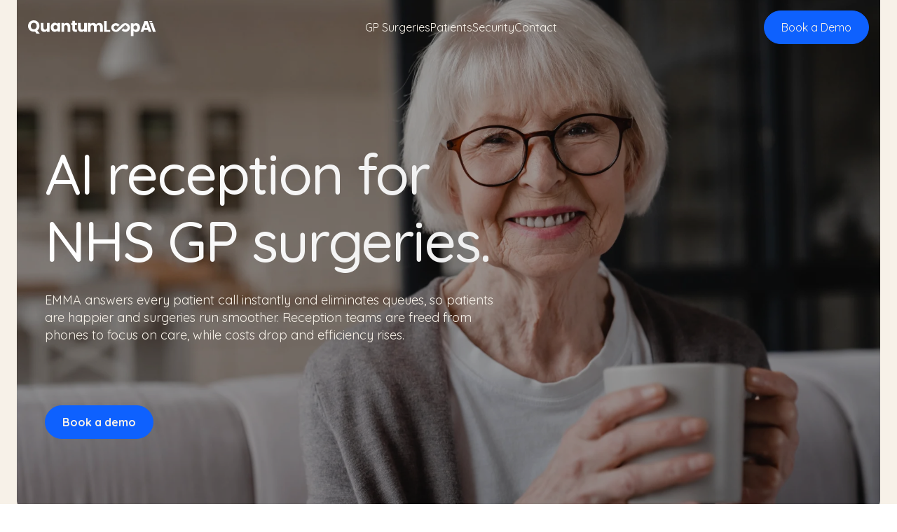

--- FILE ---
content_type: text/html; charset=UTF-8
request_url: https://www.quantumloopai.com/
body_size: 13270
content:
<!doctype html><html lang="en"><head>
    <meta charset="utf-8">
    <title>AI Reception for NHS GP Surgeries | QuantumLoopAI</title>
    <link rel="shortcut icon" href="https://www.quantumloopai.com/hubfs/QLAI/favicon.png">
    <meta name="description" content="EMMA answers every patient call instantly. AI reception built for NHS GP surgeries. Eliminate phone queues, reduce costs by 80%. Book a demo today.">
    
    
    
    
    
    <meta name="viewport" content="width=device-width, initial-scale=1">

    
    <meta property="og:description" content="EMMA answers every patient call instantly. AI reception built for NHS GP surgeries. Eliminate phone queues, reduce costs by 80%. Book a demo today.">
    <meta property="og:title" content="AI Reception for NHS GP Surgeries | QuantumLoopAI">
    <meta name="twitter:description" content="EMMA answers every patient call instantly. AI reception built for NHS GP surgeries. Eliminate phone queues, reduce costs by 80%. Book a demo today.">
    <meta name="twitter:title" content="AI Reception for NHS GP Surgeries | QuantumLoopAI">

    

    
    <style>
a.cta_button{-moz-box-sizing:content-box !important;-webkit-box-sizing:content-box !important;box-sizing:content-box !important;vertical-align:middle}.hs-breadcrumb-menu{list-style-type:none;margin:0px 0px 0px 0px;padding:0px 0px 0px 0px}.hs-breadcrumb-menu-item{float:left;padding:10px 0px 10px 10px}.hs-breadcrumb-menu-divider:before{content:'›';padding-left:10px}.hs-featured-image-link{border:0}.hs-featured-image{float:right;margin:0 0 20px 20px;max-width:50%}@media (max-width: 568px){.hs-featured-image{float:none;margin:0;width:100%;max-width:100%}}.hs-screen-reader-text{clip:rect(1px, 1px, 1px, 1px);height:1px;overflow:hidden;position:absolute !important;width:1px}
</style>

<link rel="stylesheet" href="https://www.quantumloopai.com/hubfs/hub_generated/template_assets/1/279439849702/1768316277044/template_main.min.css">
<link rel="stylesheet" href="https://www.quantumloopai.com/hubfs/hub_generated/template_assets/1/279440633081/1768316279827/template_theme-overrides.min.css">
<link rel="stylesheet" href="https://www.quantumloopai.com/hubfs/hub_generated/module_assets/1/279442693324/1759589347445/module_Hero_Video_Module.min.css">

<style>
  .hero-section .gradient-text { 
    letter-spacing: -.025em;
    background: linear-gradient(to right, #FFFFFF, #EEEEEE); 
    -webkit-background-clip: text; 
    -webkit-text-fill-color: transparent; 
    background-clip: text; 
  }
  .hero-container:after {
    position: absolute;
    content: '';
    background:rgba(0, 0, 0, 0.75);
    opacity: .5;
    width: 100%;
    height: 100%;
    z-index: -1;
  }
   .hero-container .detail-content {
    color:rgba(247, 241, 232, 1.0);
  }
</style>

<link rel="stylesheet" href="https://www.quantumloopai.com/hubfs/hub_generated/module_assets/1/281088465128/1759501907816/module_Title_Module.min.css">

<style>
  .title-content-wrapper{
  max-width:775px;
  }
</style>

<link rel="stylesheet" href="https://www.quantumloopai.com/hubfs/hub_generated/module_assets/1/281456867527/1759659017430/module_Two_Column_Left_Title_Module.min.css">
<link rel="stylesheet" href="https://www.quantumloopai.com/hubfs/hub_generated/module_assets/1/281216834804/1759749482128/module_Partial_Slider_Module.min.css">
<link rel="stylesheet" href="https://www.quantumloopai.com/hubfs/hub_generated/module_assets/1/281084198127/1759418346209/module_Two_Column_Text_Module.min.css">
<link rel="stylesheet" href="https://www.quantumloopai.com/hubfs/hub_generated/module_assets/1/279442693340/1759578562470/module_Three_Column_Module.min.css">
<link rel="stylesheet" href="https://www.quantumloopai.com/hubfs/hub_generated/module_assets/1/279440634077/1759596682405/module_Contact_Us_Module.min.css">
<link rel="stylesheet" href="https://www.quantumloopai.com/hubfs/hub_generated/module_assets/1/281113838817/1766487941908/module_News_Module.min.css">
<link rel="stylesheet" href="https://www.quantumloopai.com/hubfs/hub_generated/module_assets/1/279439850714/1764772106151/module_FAQs_Module.min.css">
<link rel="stylesheet" href="https://www.quantumloopai.com/hubfs/hub_generated/module_assets/1/282958562516/1762868546827/module_Footer_Section.min.css">
<style>
  @font-face {
    font-family: "Quicksand";
    font-weight: 700;
    font-style: normal;
    font-display: swap;
    src: url("/_hcms/googlefonts/Quicksand/700.woff2") format("woff2"), url("/_hcms/googlefonts/Quicksand/700.woff") format("woff");
  }
  @font-face {
    font-family: "Quicksand";
    font-weight: 400;
    font-style: normal;
    font-display: swap;
    src: url("/_hcms/googlefonts/Quicksand/regular.woff2") format("woff2"), url("/_hcms/googlefonts/Quicksand/regular.woff") format("woff");
  }
  @font-face {
    font-family: "Quicksand";
    font-weight: 500;
    font-style: normal;
    font-display: swap;
    src: url("/_hcms/googlefonts/Quicksand/500.woff2") format("woff2"), url("/_hcms/googlefonts/Quicksand/500.woff") format("woff");
  }
  @font-face {
    font-family: "Quicksand";
    font-weight: 400;
    font-style: normal;
    font-display: swap;
    src: url("/_hcms/googlefonts/Quicksand/regular.woff2") format("woff2"), url("/_hcms/googlefonts/Quicksand/regular.woff") format("woff");
  }
</style>

<!-- Editor Styles -->
<style id="hs_editor_style" type="text/css">
.dnd_area-row-0-force-full-width-section > .row-fluid {
  max-width: none !important;
}
.dnd_area-row-1-force-full-width-section > .row-fluid {
  max-width: none !important;
}
.dnd_area-row-2-force-full-width-section > .row-fluid {
  max-width: none !important;
}
.dnd_area-row-3-force-full-width-section > .row-fluid {
  max-width: none !important;
}
.dnd_area-row-4-force-full-width-section > .row-fluid {
  max-width: none !important;
}
.dnd_area-row-5-force-full-width-section > .row-fluid {
  max-width: none !important;
}
.dnd_area-row-6-force-full-width-section > .row-fluid {
  max-width: none !important;
}
.dnd_area-row-7-force-full-width-section > .row-fluid {
  max-width: none !important;
}
.dnd_area-row-8-force-full-width-section > .row-fluid {
  max-width: none !important;
}
/* HubSpot Styles (default) */
.dnd_area-row-0-padding {
  padding-top: 0px !important;
  padding-bottom: 0px !important;
  padding-left: 0px !important;
  padding-right: 0px !important;
}
.dnd_area-row-1-padding {
  padding-top: 0px !important;
  padding-bottom: 0px !important;
  padding-left: 0px !important;
  padding-right: 0px !important;
}
.dnd_area-row-2-padding {
  padding-top: 0px !important;
  padding-bottom: 0px !important;
  padding-left: 0px !important;
  padding-right: 0px !important;
}
.dnd_area-row-3-padding {
  padding-top: 0px !important;
  padding-bottom: 0px !important;
  padding-left: 0px !important;
  padding-right: 0px !important;
}
.dnd_area-row-4-padding {
  padding-top: 0px !important;
  padding-bottom: 0px !important;
  padding-left: 0px !important;
  padding-right: 0px !important;
}
.dnd_area-row-5-padding {
  padding-top: 0px !important;
  padding-bottom: 0px !important;
  padding-left: 0px !important;
  padding-right: 0px !important;
}
.dnd_area-row-6-padding {
  padding-top: 0px !important;
  padding-bottom: 0px !important;
  padding-left: 0px !important;
  padding-right: 0px !important;
}
.dnd_area-row-7-padding {
  padding-top: 0px !important;
  padding-bottom: 0px !important;
  padding-left: 0px !important;
  padding-right: 0px !important;
}
.dnd_area-row-8-padding {
  padding-top: 0px !important;
  padding-bottom: 0px !important;
  padding-left: 0px !important;
  padding-right: 0px !important;
}
.widget_1758733209609-hidden {
  display: block !important;
}
</style>
    

    
    <link rel="canonical" href="https://www.quantumloopai.com">

<script src="https://analytics.ahrefs.com/analytics.js" data-key="UsC5winRAycc+yl1TTmNsA" async></script>
<script>
  var ahrefs_analytics_script = document.createElement('script');
  ahrefs_analytics_script.async = true;
  ahrefs_analytics_script.src = 'https://analytics.ahrefs.com/analytics.js';
  ahrefs_analytics_script.setAttribute('data-key', 'UsC5winRAycc+yl1TTmNsA');
  document.getElementsByTagName('head')[0].appendChild(ahrefs_analytics_script);
</script>
<meta property="og:url" content="https://www.quantumloopai.com">
<meta name="twitter:card" content="summary">
<meta http-equiv="content-language" content="en">






  <meta name="generator" content="HubSpot"></head>
  <body>
    <div class="body-wrapper   hs-content-id-279442980035 hs-site-page page ">
      
        <div data-global-resource-path="QuantumLoopAi 2025/templates/partials/header.html"><div id="hs_cos_wrapper_module_17587912931074" class="hs_cos_wrapper hs_cos_wrapper_widget hs_cos_wrapper_type_module" style="" data-hs-cos-general-type="widget" data-hs-cos-type="module"><header id="qlai-header">
  <div class="logo">
    
    
    <a href="https://www.quantumloopai.com/?hsLang=en">
      
      
      
      
      <img src="https://www.quantumloopai.com/hubfs/QLAI/ql-logo.svg" alt="ql-logo" width="186" height="23">
      
    </a>
  </div>
  <div class="mobile-header"></div>
  <nav class="center-nav">
    <span id="hs_cos_wrapper_module_17587912931074_" class="hs_cos_wrapper hs_cos_wrapper_widget hs_cos_wrapper_type_simple_menu" style="" data-hs-cos-general-type="widget" data-hs-cos-type="simple_menu"><div id="hs_menu_wrapper_module_17587912931074_" class="hs-menu-wrapper active-branch flyouts hs-menu-flow-horizontal" role="navigation" data-sitemap-name="" data-menu-id="" aria-label="Navigation Menu">
 <ul role="menu">
  <li class="hs-menu-item hs-menu-depth-1" role="none"><a href="https://www.quantumloopai.com/gp-surgeries-benefits" role="menuitem" target="_self">GP Surgeries</a></li>
  <li class="hs-menu-item hs-menu-depth-1" role="none"><a href="https://www.quantumloopai.com/patient-benefits" role="menuitem" target="_self">Patients</a></li>
  <li class="hs-menu-item hs-menu-depth-1" role="none"><a href="https://www.quantumloopai.com/compliance-security" role="menuitem" target="_self">Security</a></li>
  <li class="hs-menu-item hs-menu-depth-1" role="none"><a href="https://www.quantumloopai.com/contact" role="menuitem" target="_self">Contact</a></li>
 </ul>
</div></span>
  </nav>
  <div class="header-button">
    
    
    <a class="button" href="https://www.quantumloopai.com/book-demo?hsLang=en">
      Book a Demo
    </a>
  </div>
  <div class="menu" id="menu-toggle">
    <div class="hamburger"></div>
  </div>
</header>
<div class="submenu" id="submenu">
  <div class="submenu-inner">
    <div class="submenu-header">
      <div class="logo">
        
        
        <a href="https://www.quantumloopai.com/?hsLang=en">
          
          
          
          
          <img src="https://www.quantumloopai.com/hubfs/QLAI/ql-black-logo.svg" alt="ql-black-logo" width="200" height="25">
          
        </a>
      </div>
      <div class="close-btn" id="close-btn">×</div>
    </div>
    <div class="submenu-content">
      <div class="header-mobile-content-wrapper">
        <span id="hs_cos_wrapper_module_17587912931074_" class="hs_cos_wrapper hs_cos_wrapper_widget hs_cos_wrapper_type_simple_menu" style="" data-hs-cos-general-type="widget" data-hs-cos-type="simple_menu"><div id="hs_menu_wrapper_module_17587912931074_" class="hs-menu-wrapper active-branch flyouts hs-menu-flow-horizontal" role="navigation" data-sitemap-name="" data-menu-id="" aria-label="Navigation Menu">
 <ul role="menu">
  <li class="hs-menu-item hs-menu-depth-1" role="none"><a href="https://www.quantumloopai.com/gp-surgeries-benefits" role="menuitem" target="_self">GP Surgeries</a></li>
  <li class="hs-menu-item hs-menu-depth-1" role="none"><a href="https://www.quantumloopai.com/patient-benefits" role="menuitem" target="_self">Patients</a></li>
  <li class="hs-menu-item hs-menu-depth-1" role="none"><a href="https://www.quantumloopai.com/compliance-security" role="menuitem" target="_self">Security</a></li>
  <li class="hs-menu-item hs-menu-depth-1" role="none"><a href="https://www.quantumloopai.com/contact" role="menuitem" target="_self">Contact</a></li>
 </ul>
</div></span>
        
        
        <a class="button" href="https://www.quantumloopai.com/book-demo?hsLang=en">
          Book a Demo
        </a>
      </div>
    </div>
  </div>
</div></div></div>
      

      

      <main id="main-content" class="body-container-wrapper">
        



<div class="container-fluid body-container body-container--home">
<div class="row-fluid-wrapper">
<div class="row-fluid">
<div class="span12 widget-span widget-type-cell " style="" data-widget-type="cell" data-x="0" data-w="12">

<div class="row-fluid-wrapper row-depth-1 row-number-1 dnd_area-row-0-force-full-width-section dnd-section dnd_area-row-0-padding">
<div class="row-fluid ">
<div class="span12 widget-span widget-type-cell dnd-column" style="" data-widget-type="cell" data-x="0" data-w="12">

<div class="row-fluid-wrapper row-depth-1 row-number-2 dnd-row">
<div class="row-fluid ">
<div class="span12 widget-span widget-type-custom_widget widget_1758733209609-hidden dnd-module" style="" data-widget-type="custom_widget" data-x="0" data-w="12">
<div id="hs_cos_wrapper_widget_1758733209609" class="hs_cos_wrapper hs_cos_wrapper_widget hs_cos_wrapper_type_module" style="" data-hs-cos-general-type="widget" data-hs-cos-type="module">
<div class="hero-section  " style="background:rgba(247, 241, 232, 1.0);">
  <div class="hero-container dis-flex vmiddle hero-text-left">
    <div class="hero-image-background">
      
      
      
      
      
      
      <img class="hero-image-background-overlay" src="https://www.quantumloopai.com/hs-fs/hubfs/QLAI/Older%20female%20patient%20smiling%20with%20a%20cup%20of%20tea.jpg?width=1920&amp;height=1281&amp;name=Older%20female%20patient%20smiling%20with%20a%20cup%20of%20tea.jpg" alt="Older female patient smiling with a cup of tea, representing easy access to care through EMMA by QuantumLoopAI — the AI reception for NHS GP surgeries." width="1920" height="1281" style="max-width: 100%; height: auto;" srcset="https://www.quantumloopai.com/hs-fs/hubfs/QLAI/Older%20female%20patient%20smiling%20with%20a%20cup%20of%20tea.jpg?width=960&amp;height=641&amp;name=Older%20female%20patient%20smiling%20with%20a%20cup%20of%20tea.jpg 960w, https://www.quantumloopai.com/hs-fs/hubfs/QLAI/Older%20female%20patient%20smiling%20with%20a%20cup%20of%20tea.jpg?width=1920&amp;height=1281&amp;name=Older%20female%20patient%20smiling%20with%20a%20cup%20of%20tea.jpg 1920w, https://www.quantumloopai.com/hs-fs/hubfs/QLAI/Older%20female%20patient%20smiling%20with%20a%20cup%20of%20tea.jpg?width=2880&amp;height=1922&amp;name=Older%20female%20patient%20smiling%20with%20a%20cup%20of%20tea.jpg 2880w, https://www.quantumloopai.com/hs-fs/hubfs/QLAI/Older%20female%20patient%20smiling%20with%20a%20cup%20of%20tea.jpg?width=3840&amp;height=2562&amp;name=Older%20female%20patient%20smiling%20with%20a%20cup%20of%20tea.jpg 3840w, https://www.quantumloopai.com/hs-fs/hubfs/QLAI/Older%20female%20patient%20smiling%20with%20a%20cup%20of%20tea.jpg?width=4800&amp;height=3203&amp;name=Older%20female%20patient%20smiling%20with%20a%20cup%20of%20tea.jpg 4800w, https://www.quantumloopai.com/hs-fs/hubfs/QLAI/Older%20female%20patient%20smiling%20with%20a%20cup%20of%20tea.jpg?width=5760&amp;height=3843&amp;name=Older%20female%20patient%20smiling%20with%20a%20cup%20of%20tea.jpg 5760w" sizes="(max-width: 1920px) 100vw, 1920px">
      
    </div>
    <div class="hero-content">
      <div class="hero-text">
        <div class="hero-headlines">
          <h1 class="gradient-text">AI reception for <br>NHS GP surgeries.</h1>
        </div>
      <div class="detail-content font18">
        <p>EMMA answers every patient call instantly and eliminates queues, so patients are happier and surgeries run smoother. Reception teams are freed from phones to focus on care, while costs drop and efficiency rises.</p>
        </div>
        <div class="common-button">
          
          
          <a class="button" href="https://www.quantumloopai.com/book-demo?hsLang=en">
            Book a demo
          </a>
        </div>
      </div>
    </div>
  </div>
</div>


</div>

</div><!--end widget-span -->
</div><!--end row-->
</div><!--end row-wrapper -->

</div><!--end widget-span -->
</div><!--end row-->
</div><!--end row-wrapper -->

<div class="row-fluid-wrapper row-depth-1 row-number-3 dnd_area-row-1-padding dnd-section dnd_area-row-1-force-full-width-section">
<div class="row-fluid ">
<div class="span12 widget-span widget-type-cell dnd-column" style="" data-widget-type="cell" data-x="0" data-w="12">

<div class="row-fluid-wrapper row-depth-1 row-number-4 dnd-row">
<div class="row-fluid ">
<div class="span12 widget-span widget-type-custom_widget dnd-module" style="" data-widget-type="custom_widget" data-x="0" data-w="12">
<div id="hs_cos_wrapper_widget_1759134490413" class="hs_cos_wrapper hs_cos_wrapper_widget hs_cos_wrapper_type_module" style="" data-hs-cos-general-type="widget" data-hs-cos-type="module"><div class="title-section  " style="background:rgba(247, 241, 232, 1.0);">
  <div class="content-wrapper">
    <div class="title-content-wrapper font20 tcw-center">
      
      <h3>Answer every patient call within three rings. Free your reception team to <em>focus on care, not queues.</em></h3>
      
      
      <div class="common-button">
        
        
        <a class="button black" href="https://www.quantumloopai.com/book-demo?hsLang=en">
          Book a demo
        </a>
      </div>
      
    </div>
  </div>
</div>

</div>

</div><!--end widget-span -->
</div><!--end row-->
</div><!--end row-wrapper -->

</div><!--end widget-span -->
</div><!--end row-->
</div><!--end row-wrapper -->

<div class="row-fluid-wrapper row-depth-1 row-number-5 dnd_area-row-2-force-full-width-section dnd_area-row-2-padding dnd-section">
<div class="row-fluid ">
<div class="span12 widget-span widget-type-cell dnd-column" style="" data-widget-type="cell" data-x="0" data-w="12">

<div class="row-fluid-wrapper row-depth-1 row-number-6 dnd-row">
<div class="row-fluid ">
<div class="span12 widget-span widget-type-custom_widget dnd-module" style="" data-widget-type="custom_widget" data-x="0" data-w="12">
<div id="hs_cos_wrapper_widget_1759580825562" class="hs_cos_wrapper hs_cos_wrapper_widget hs_cos_wrapper_type_module" style="" data-hs-cos-general-type="widget" data-hs-cos-type="module"><div class="tcltm-results  rtp  " style="background:rgba(247, 241, 232, 1.0);">
  <div class="content-wrapper">
    
    <div class="tcltm-results-grid dis-flex hspace">
      <div class="tcltm-results-img tcltm-em-inline">
        <h2> Meet <em>EMMA</em></h2>
      </div>
      <div class="tcltm-results-cnt">
        <div class="tcltm-results-cnt-inner detail-content">
          <p>The AI receptionist built for NHS GP surgeries.</p>
<p>EMMA answers every patient call instantly. Handles hundreds of calls simultaneously. Integrates with your consultation tools. Speaks all major NHS languages. Your reception team focuses on care while EMMA eliminates phone queues completely.</p>
<p>Built with NHS patients, clinicians, and engineers. The first DTAC-certified AI reception platform. Proven results—improved GP patient survey scores, up to 80% lower reception costs, 100% of calls answered.</p>
<p>The future of patient access is already here. And it just works.</p>
        </div>
        
      </div>
    </div>
  </div>
</div></div>

</div><!--end widget-span -->
</div><!--end row-->
</div><!--end row-wrapper -->

</div><!--end widget-span -->
</div><!--end row-->
</div><!--end row-wrapper -->

<div class="row-fluid-wrapper row-depth-1 row-number-7 dnd-section dnd_area-row-3-padding dnd_area-row-3-force-full-width-section">
<div class="row-fluid ">
<div class="span12 widget-span widget-type-cell dnd-column" style="" data-widget-type="cell" data-x="0" data-w="12">

<div class="row-fluid-wrapper row-depth-1 row-number-8 dnd-row">
<div class="row-fluid ">
<div class="span12 widget-span widget-type-custom_widget dnd-module" style="" data-widget-type="custom_widget" data-x="0" data-w="12">
<div id="hs_cos_wrapper_widget_1759165143106" class="hs_cos_wrapper hs_cos_wrapper_widget hs_cos_wrapper_type_module" style="" data-hs-cos-general-type="widget" data-hs-cos-type="module"><div class="slider-container  rtp  " style="background:rgba(247, 241, 232, 1.0);">
  <div class="slider" id="slider">
    
    <div class="card" style="background-image: url('https://www.quantumloopai.com/hubfs/qlai-images/Patients.jpg');">
      <div class="card-header">
        <span class="tag dis-flex">	
          Patients</span>
        <div class="expand-btn">+</div>
      </div>
      <div class="card-footer">
        <h3>Patients Love EMMA</h3>
      </div>
      <div class="card-expanded">
        <div class="dis-flex hspace">
          <div class="card-expanded-left">
            <div class="card-expanded-left-wrapper">
            <h3>Patients Love EMMA</h3>
            <div class="detail-content font18">
              <p>Every call answered instantly. No hold music, no queue, no waiting. Patients share sensitive health details openly—without embarrassment or judgment—leading to richer information and better care. Calls are efficient and respectful, so patients get what they need and get on with their day without the frustration of traditional GP receptions. EMMA speaks all the major languages within the NHS, making care truly accessible whether you're 18 or 80, speak English as a first language or not. It's digitally inclusive by design—no apps to download, no technical knowledge required, just call and get help. No bad days. No rushed responses. Just consistent care that makes every patient feel heard, valued, and respected.</p>
            </div>
            <div class="common-button">  
              
              
              <a class="button white" href="https://www.quantumloopai.com/book-demo?hsLang=en">
                Book a demo
              </a>
            </div> 
            </div> 
          </div>
          <div class="expand-right-side">
            <div class="extra-box">
              <div class="dis-flex">
                
                <div class="member-detail">
                  <p>Samantha A</p>
                  <p>Patient</p>
                </div>
              </div>
              <div class="member-bio font18 fontfamily2">
                "I love how quickly I get through to my surgery and the privacy EMMA gives me. "
              </div>
            </div>


            <div class="chart">
            	
            </div>
          </div>
        </div>
      </div>
    </div>
    
    <div class="card" style="background-image: url('https://www.quantumloopai.com/hubfs/qlai-images/Receptionist.jpg');">
      <div class="card-header">
        <span class="tag dis-flex">	
          Receptionists</span>
        <div class="expand-btn">+</div>
      </div>
      <div class="card-footer">
        <h3>Receptionists Love EMMA</h3>
      </div>
      <div class="card-expanded">
        <div class="dis-flex hspace">
          <div class="card-expanded-left">
            <div class="card-expanded-left-wrapper">
            <h3>Receptionists Love EMMA</h3>
            <div class="detail-content font18">
              <p>Phone calls handled. Your team freed. No more queues, no more abuse, no more juggling screens while patients wait. Your reception team focuses on what matters—face-to-face care, meaningful patient support, and work that actually fulfills them. The monotonous grind? Gone. The overwhelming pressure? Lifted. EMMA handles the calls. Your people do what they're great at. Less stress. More purpose. That's the shift.</p>
            </div>
            <div class="common-button">  
              
              
              <a class="button white" href="https://www.quantumloopai.com/book-demo?hsLang=en">
                Book a demo
              </a>
            </div> 
            </div> 
          </div>
          <div class="expand-right-side">
            <div class="extra-box">
              <div class="dis-flex">
                
                <div class="member-detail">
                  <p>Carly A</p>
                  <p>Receptionist</p>
                </div>
              </div>
              <div class="member-bio font18 fontfamily2">
                "I feel much happier at work and less stressed. "
              </div>
            </div>


            <div class="chart">
            	
            </div>
          </div>
        </div>
      </div>
    </div>
    
    <div class="card" style="background-image: url('https://www.quantumloopai.com/hubfs/qlai-images/Clinicians.jpg');">
      <div class="card-header">
        <span class="tag dis-flex">	
          Clinicians</span>
        <div class="expand-btn">+</div>
      </div>
      <div class="card-footer">
        <h3>Clinicians Love EMMA</h3>
      </div>
      <div class="card-expanded">
        <div class="dis-flex hspace">
          <div class="card-expanded-left">
            <div class="card-expanded-left-wrapper">
            <h3>Clinicians Love EMMA</h3>
            <div class="detail-content font18">
              <p>Richer data. Cleaner notes. Every patient call captured in full detail—not abbreviated, not missing information, not requiring follow-up. Your clinical decisions get better because your information is better. Meanwhile, your surgery runs smoother. No 8am chaos. Happier patients. Happier staff. Less turnover, less recruitment, less training. Your GP patient survey scores improve. Your costs drop by over 80% compared to traditional reception staffing. EMMA handles the front door flawlessly, so you focus on care. Better information. Better outcomes. Better practice.</p>
            </div>
            <div class="common-button">  
              
              
              <a class="button white" href="https://www.quantumloopai.com/book-demo?hsLang=en">
                Book a demo
              </a>
            </div> 
            </div> 
          </div>
          <div class="expand-right-side">
            <div class="extra-box">
              <div class="dis-flex">
                
                <div class="member-detail">
                  <p>Dr. Schmit</p>
                  <p>GP Partner</p>
                </div>
              </div>
              <div class="member-bio font18 fontfamily2">
                "The difference with EMMA has been remarkable. Huge efficiencies all round"
              </div>
            </div>


            <div class="chart">
            	
            </div>
          </div>
        </div>
      </div>
    </div>
    
    <div class="card" style="background-image: url('https://www.quantumloopai.com/hubfs/qlai-images/Practice%20Managers.jpg');">
      <div class="card-header">
        <span class="tag dis-flex">	
          Practice Managers</span>
        <div class="expand-btn">+</div>
      </div>
      <div class="card-footer">
        <h3>Practice Managers Love EMMA</h3>
      </div>
      <div class="card-expanded">
        <div class="dis-flex hspace">
          <div class="card-expanded-left">
            <div class="card-expanded-left-wrapper">
            <h3>Practice Managers Love EMMA</h3>
            <div class="detail-content font18">
              <span>The chaos stops. No more juggling rotas, covering sickness, managing holidays, training new staff, or fielding patient complaints about phone queues. No more days where you're answering phones yourself because reception is short-staffed. EMMA handles it all. Your surgery runs like it should—smoothly, predictably, efficiently. Your team focuses on patient care and care navigation. Appointments optimized. DNAs reduced. QOF recalls handled proactively, not reactively. You shift from firefighting to forward-planning. From reactive to proactive. From chaos to control. That's what changes.</span>
            </div>
            <div class="common-button">  
              
              
              <a class="button white" href="https://www.quantumloopai.com/book-demo?hsLang=en">
                Book a demo
              </a>
            </div> 
            </div> 
          </div>
          <div class="expand-right-side">
            <div class="extra-box">
              <div class="dis-flex">
                
                <div class="member-detail">
                  <p>Pete J</p>
                  <p>Practice Manager</p>
                </div>
              </div>
              <div class="member-bio font18 fontfamily2">
                "My reception team are happier and less stressed. And I don't have to cover the phones anymore either. That's worth everything."
              </div>
            </div>


            <div class="chart">
            	
            </div>
          </div>
        </div>
      </div>
    </div>
    

  </div>
  <div class="slider-controls">
    <div class="progress-bar"><div class="progress" id="progress"></div></div>
    <div class="slider-button-wrapper">
    <button id="prev"><svg aria-hidden="true" fill="none" height="12" viewbox="0 0 21 12" width="21" xmlns="http://www.w3.org/2000/svg"><path d="M0.469669 5.46967C0.176777 5.76256 0.176777 6.23744 0.469669 6.53033L5.24264 11.3033C5.53553 11.5962 6.01041 11.5962 6.3033 11.3033C6.59619 11.0104 6.59619 10.5355 6.3033 10.2426L2.06066 6L6.3033 1.75736C6.59619 1.46446 6.59619 0.989591 6.3033 0.696698C6.01041 0.403804 5.53553 0.403804 5.24264 0.696698L0.469669 5.46967ZM21 5.25L1 5.25L1 6.75L21 6.75L21 5.25Z" fill="currentColor"></path></svg></button>
    <button id="next"><svg aria-hidden="true" fill="none" height="12" viewbox="0 0 21 12" width="21" xmlns="http://www.w3.org/2000/svg"><path d="M20.5303 6.53033C20.8232 6.23744 20.8232 5.76256 20.5303 5.46967L15.7574 0.696699C15.4645 0.403806 14.9896 0.403806 14.6967 0.696699C14.4038 0.989593 14.4038 1.46447 14.6967 1.75736L18.9393 6L14.6967 10.2426C14.4038 10.5355 14.4038 11.0104 14.6967 11.3033C14.9896 11.5962 15.4645 11.5962 15.7574 11.3033L20.5303 6.53033ZM0 6.75H20V5.25H0V6.75Z" fill="currentColor"></path></svg></button>
    </div>
  </div>
</div></div>

</div><!--end widget-span -->
</div><!--end row-->
</div><!--end row-wrapper -->

</div><!--end widget-span -->
</div><!--end row-->
</div><!--end row-wrapper -->

<div class="row-fluid-wrapper row-depth-1 row-number-9 dnd-section dnd_area-row-4-force-full-width-section dnd_area-row-4-padding">
<div class="row-fluid ">
<div class="span12 widget-span widget-type-cell dnd-column" style="" data-widget-type="cell" data-x="0" data-w="12">

<div class="row-fluid-wrapper row-depth-1 row-number-10 dnd-row">
<div class="row-fluid ">
<div class="span12 widget-span widget-type-custom_widget dnd-module" style="" data-widget-type="custom_widget" data-x="0" data-w="12">
<div id="hs_cos_wrapper_widget_1759136261546" class="hs_cos_wrapper hs_cos_wrapper_widget hs_cos_wrapper_type_module" style="" data-hs-cos-general-type="widget" data-hs-cos-type="module"><div class="tct-section  " style="background:rgba(247, 241, 232, 1.0);">
  <div class="content-wrapper">
    <div class="dis-flex hspace">
      <div class="tct-left-area">
        <div class="common-top-title">BUILT FOR PRIMARY CARE</div>
        <h2>Built for GP surgeries, designed to eliminate</h2>
        <div class="tr"><em class="italic h2">the 8am rush</em></div>
      </div>
      <div class="tct-right-area">
        <div class="detail-content">
          <p>Answer every patient call within three rings. Eliminate queues, free your reception team, and end the daily 8am bottleneck.</p>
        </div>
        <div class="common-button">
          
          
          <a class="button black" href="https://www.quantumloopai.com/book-demo?hsLang=en">
            Book a Demo
          </a>
        </div>
      </div>
    </div>
  </div>
</div></div>

</div><!--end widget-span -->
</div><!--end row-->
</div><!--end row-wrapper -->

</div><!--end widget-span -->
</div><!--end row-->
</div><!--end row-wrapper -->

<div class="row-fluid-wrapper row-depth-1 row-number-11 dnd-section dnd_area-row-5-padding dnd_area-row-5-force-full-width-section">
<div class="row-fluid ">
<div class="span12 widget-span widget-type-cell dnd-column" style="" data-widget-type="cell" data-x="0" data-w="12">

<div class="row-fluid-wrapper row-depth-1 row-number-12 dnd-row">
<div class="row-fluid ">
<div class="span12 widget-span widget-type-custom_widget dnd-module" style="" data-widget-type="custom_widget" data-x="0" data-w="12">
<div id="hs_cos_wrapper_widget_1759577169870" class="hs_cos_wrapper hs_cos_wrapper_widget hs_cos_wrapper_type_module" style="" data-hs-cos-general-type="widget" data-hs-cos-type="module"><div class="tcm-section tcm-font-bold  " style="background:rgba(243, 241, 240, 1.0);">
  <div class="custom-container">
    <div class="tcm-grid-flex dis-flex">
      <div class="tcm-card1">
        <h2>Why EMMA</h2>
      </div>
      <div class="tcms-grid dis-flex">

         
        <div class="tcm-card">

          <div class="tcm-icon">
            
          </div>

          <h5 class="tcm-title">Instant access</h5>
          <div class="detail-content"><p>Every call answered. Every patient through. No queues. No hold times. No 8am chaos. Your patients get care when they need it, and your phone lines finally work the way they should.</p></div>
        </div>
         
        <div class="tcm-card">

          <div class="tcm-icon">
            
          </div>

          <h5 class="tcm-title">Staff who stay</h5>
          <div class="detail-content"><p>Your reception team focuses on patient care, not phone abuse. Less burnout. Better retention. Work that fulfils them instead of exhausting them. The constant recruitment cycle? Broken.</p></div>
        </div>
         
        <div class="tcm-card">

          <div class="tcm-icon">
            
          </div>

          <h5 class="tcm-title">Costs that drop</h5>
          <div class="detail-content"><p>up to 80% reduction in reception staffing costs. No agency cover. No endless recruitment fees. No training budgets for constant turnover. Resources freed for what actually matters—patient care.</p></div>
        </div>
         
        <div class="tcm-card">

          <div class="tcm-icon">
            
          </div>

          <h5 class="tcm-title">Clinical time protected</h5>
          <div class="detail-content"><p>DNAs reduced. Recalls automated. Your GPs and nurses do clinical work, not phone management. Appointments freed up. Capacity unleashed. Your practice runs like it should.</p></div>
        </div>
         
        <div class="tcm-card">

          <div class="tcm-icon">
            
          </div>

          <h5 class="tcm-title">Information you can trust</h5>
          <div class="detail-content"><p>Clinical-grade call notes. Complete patient details. No abbreviations. No missing information. Better data means better decisions. Your clinicians get what they need to deliver care.</p></div>
        </div>
         
        <div class="tcm-card">

          <div class="tcm-icon">
            
          </div>

          <h5 class="tcm-title">Results that show</h5>
          <div class="detail-content"><p>81% uplift in GP patient survey scores on phone access. Better reputation. Better CQC outcomes. Better reviews. Your practice gets recognised&nbsp;for what it actually delivers.</p></div>
        </div>
         

      </div> 

    </div>
    
  </div>
</div></div>

</div><!--end widget-span -->
</div><!--end row-->
</div><!--end row-wrapper -->

</div><!--end widget-span -->
</div><!--end row-->
</div><!--end row-wrapper -->

<div class="row-fluid-wrapper row-depth-1 row-number-13 dnd_area-row-6-padding dnd-section dnd_area-row-6-force-full-width-section">
<div class="row-fluid ">
<div class="span12 widget-span widget-type-cell dnd-column" style="" data-widget-type="cell" data-x="0" data-w="12">

<div class="row-fluid-wrapper row-depth-1 row-number-14 dnd-row">
<div class="row-fluid ">
<div class="span12 widget-span widget-type-custom_widget dnd-module" style="" data-widget-type="custom_widget" data-x="0" data-w="12">
<div id="hs_cos_wrapper_widget_1759582092770" class="hs_cos_wrapper hs_cos_wrapper_widget hs_cos_wrapper_type_module" style="" data-hs-cos-general-type="widget" data-hs-cos-type="module"><div class="contact-us  " style="background:rgba(247, 241, 232, 1.0);">
  <div class="content-wrapper">   
    <div class="dis-flex hspace">
      <div class="contact-left-area">
          
        <h2>Download Our <br><em>Case Study</em></h2>
        
        <div class="content-section">
          <div class="detail-content contact-description">
            <div>
<div>
<div>
<p>Download our case study to see how NHS surgeries are already benefiting from Emma and improving their GP Patient Survey scores.</p>
</div>
</div>
</div>
          </div>
          
        </div>
         
        <div class="contact-quote-box">
                <svg aria-hidden="true" fill="none" height="9" viewbox="0 0 13 9" width="13" xmlns="http://www.w3.org/2000/svg" class="text-olive-700"><path d="M3.89374 4.16051C4.97735 4.16051 5.67646 4.99943 5.67646 6.08305C5.67646 7.27152 4.80257 8.25027 3.2995 8.25027C1.79642 8.25027 0.607943 7.02684 0.607943 5.13925C0.607943 3.18176 1.86633 1.25922 4.97735 0.315425V1.22426C3.01986 1.74859 1.93624 2.97203 1.93624 4.0906C1.93624 4.51006 2.11102 4.75475 2.35571 4.75475C2.74021 4.75475 2.94995 4.16051 3.89374 4.16051ZM10.6051 4.16051C11.6888 4.16051 12.3879 4.99943 12.3879 6.08305C12.3879 7.27152 11.514 8.25027 10.0109 8.25027C8.50783 8.25027 7.31935 7.02684 7.31935 5.13925C7.31935 3.18176 8.57774 1.25922 11.6888 0.315425V1.22426C9.73127 1.74859 8.64766 2.97203 8.64766 4.0906C8.64766 4.51006 8.82243 4.75475 9.06712 4.75475C9.48658 4.75475 9.66136 4.16051 10.6051 4.16051Z" fill="currentColor"></path></svg>
                <p class="enlarge-text font30">We haven't missed a call in months. My reception team can breathe again. Best thing we've ever implemented, and it's even saved us money.</p>
                <p class="small-text">Dr Ahmed - Practice Manager, 11,000 patient practice</p>
        </div>
          
        <div class="network-image">
          <div class="network-container">
            
          </div>
        </div>
      </div>
      <div class="contact-right-area">
        <div class="form-card">
            
          <span id="hs_cos_wrapper_widget_1759582092770_" class="hs_cos_wrapper hs_cos_wrapper_widget hs_cos_wrapper_type_form" style="" data-hs-cos-general-type="widget" data-hs-cos-type="form"><h3 id="hs_cos_wrapper_form_850138031_title" class="hs_cos_wrapper form-title" data-hs-cos-general-type="widget_field" data-hs-cos-type="text"></h3>

<div id="hs_form_target_form_850138031"></div>









</span>
        </div>
      </div>
    </div>
  </div>

</div></div>

</div><!--end widget-span -->
</div><!--end row-->
</div><!--end row-wrapper -->

</div><!--end widget-span -->
</div><!--end row-->
</div><!--end row-wrapper -->

<div class="row-fluid-wrapper row-depth-1 row-number-15 dnd-section dnd_area-row-7-force-full-width-section dnd_area-row-7-padding">
<div class="row-fluid ">
<div class="span12 widget-span widget-type-cell dnd-column" style="" data-widget-type="cell" data-x="0" data-w="12">

<div class="row-fluid-wrapper row-depth-1 row-number-16 dnd-row">
<div class="row-fluid ">
<div class="span12 widget-span widget-type-custom_widget dnd-module" style="" data-widget-type="custom_widget" data-x="0" data-w="12">
<div id="hs_cos_wrapper_widget_1759143044006" class="hs_cos_wrapper hs_cos_wrapper_widget hs_cos_wrapper_type_module" style="" data-hs-cos-general-type="widget" data-hs-cos-type="module"><div class="news-section  " style="background:rgba(28, 28, 26, 1.0);">
  <div class="custom-container">
    <div class="common-top-title white">In the News</div>
    <div class="blog-listing-grid">
      <div class="featured-post">
        
        
        <div class="featured-label">Featured Article</div>
        <div class="fimg bg" style="background-image:url(https://www.quantumloopai.com/hubfs/QLAI/Smiling%20older%20woman%20signing.jpg)" ;>
        </div>

        <div class="featured-content">       
          <h3>Language Barriers &amp; GP Booking: An Unspoken Frustration</h3>
          <div class="common-button">
            <a href="https://www.quantumloopai.com/blog/language-barriers-gp-booking-an-unspoken-frustration?hsLang=en" aria-label="Explore AI Insights with QuantumLoop Blog" class="button white">
              Read More <svg aria-hidden="true" fill="none" height="13" viewbox="0 0 13 13" width="13" xmlns="http://www.w3.org/2000/svg" class="ui--rotate-45" data-cy="card_button_arrow_icon"><path d="M12.5303 6.53033C12.8232 6.23744 12.8232 5.76256 12.5303 5.46967L7.75736 0.696699C7.46447 0.403806 6.98959 0.403806 6.6967 0.696699C6.40381 0.989593 6.40381 1.46447 6.6967 1.75736L10.9393 6L6.6967 10.2426C6.40381 10.5355 6.40381 11.0104 6.6967 11.3033C6.98959 11.5962 7.46447 11.5962 7.75736 11.3033L12.5303 6.53033ZM0 6.75L12 6.75V5.25L0 5.25L0 6.75Z" fill="currentColor"></path></svg>
            </a>
          </div>
        </div>
        
      </div>
      <div class="other-posts">
        
        
        <div class="post-card">
          <h4>Language Barriers &amp; GP Booking: An Unspoken Frustration</h4>
          <div class="tr">
            <a href="https://www.quantumloopai.com/blog/language-barriers-gp-booking-an-unspoken-frustration?hsLang=en" class="custom-arrow-link"><svg aria-hidden="true" fill="none" height="13" viewbox="0 0 13 13" width="13" xmlns="http://www.w3.org/2000/svg" class="ui--rotate-45"><path d="M12.5303 6.53033C12.8232 6.23744 12.8232 5.76256 12.5303 5.46967L7.75736 0.696699C7.46447 0.403806 6.98959 0.403806 6.6967 0.696699C6.40381 0.989593 6.40381 1.46447 6.6967 1.75736L10.9393 6L6.6967 10.2426C6.40381 10.5355 6.40381 11.0104 6.6967 11.3033C6.98959 11.5962 7.46447 11.5962 7.75736 11.3033L12.5303 6.53033ZM0 6.75L12 6.75V5.25L0 5.25L0 6.75Z" fill="currentColor"></path></svg></a>
          </div>
        </div>
        
        <div class="post-card">
          <h4>Why Clinical Input Matters in AI GP Reception—And Why Many Providers Lack It</h4>
          <div class="tr">
            <a href="https://www.quantumloopai.com/blog/why-clinical-input-matters-in-ai-gp-reception-and-why-many-providers-lack-it?hsLang=en" class="custom-arrow-link"><svg aria-hidden="true" fill="none" height="13" viewbox="0 0 13 13" width="13" xmlns="http://www.w3.org/2000/svg" class="ui--rotate-45"><path d="M12.5303 6.53033C12.8232 6.23744 12.8232 5.76256 12.5303 5.46967L7.75736 0.696699C7.46447 0.403806 6.98959 0.403806 6.6967 0.696699C6.40381 0.989593 6.40381 1.46447 6.6967 1.75736L10.9393 6L6.6967 10.2426C6.40381 10.5355 6.40381 11.0104 6.6967 11.3033C6.98959 11.5962 7.46447 11.5962 7.75736 11.3033L12.5303 6.53033ZM0 6.75L12 6.75V5.25L0 5.25L0 6.75Z" fill="currentColor"></path></svg></a>
          </div>
        </div>
        
        <div class="post-card">
          <h4>Rising National Insurance Contributions: Another Blow to GP Surgery Finances – Can AI Help?</h4>
          <div class="tr">
            <a href="https://www.quantumloopai.com/blog/rising-national-insurance-contributions-another-blow-to-gp-surgery-finances-can-ai-help?hsLang=en" class="custom-arrow-link"><svg aria-hidden="true" fill="none" height="13" viewbox="0 0 13 13" width="13" xmlns="http://www.w3.org/2000/svg" class="ui--rotate-45"><path d="M12.5303 6.53033C12.8232 6.23744 12.8232 5.76256 12.5303 5.46967L7.75736 0.696699C7.46447 0.403806 6.98959 0.403806 6.6967 0.696699C6.40381 0.989593 6.40381 1.46447 6.6967 1.75736L10.9393 6L6.6967 10.2426C6.40381 10.5355 6.40381 11.0104 6.6967 11.3033C6.98959 11.5962 7.46447 11.5962 7.75736 11.3033L12.5303 6.53033ZM0 6.75L12 6.75V5.25L0 5.25L0 6.75Z" fill="currentColor"></path></svg></a>
          </div>
        </div>
        
        <div class="post-card">
          <h4>How Agentic AI is Revolutionising GP Surgeries</h4>
          <div class="tr">
            <a href="https://www.quantumloopai.com/blog/how-agentic-ai-is-revolutionising-gp-surgeries?hsLang=en" class="custom-arrow-link"><svg aria-hidden="true" fill="none" height="13" viewbox="0 0 13 13" width="13" xmlns="http://www.w3.org/2000/svg" class="ui--rotate-45"><path d="M12.5303 6.53033C12.8232 6.23744 12.8232 5.76256 12.5303 5.46967L7.75736 0.696699C7.46447 0.403806 6.98959 0.403806 6.6967 0.696699C6.40381 0.989593 6.40381 1.46447 6.6967 1.75736L10.9393 6L6.6967 10.2426C6.40381 10.5355 6.40381 11.0104 6.6967 11.3033C6.98959 11.5962 7.46447 11.5962 7.75736 11.3033L12.5303 6.53033ZM0 6.75L12 6.75V5.25L0 5.25L0 6.75Z" fill="currentColor"></path></svg></a>
          </div>
        </div>
        
      </div>

    </div>
  </div> 
</div></div>

</div><!--end widget-span -->
</div><!--end row-->
</div><!--end row-wrapper -->

</div><!--end widget-span -->
</div><!--end row-->
</div><!--end row-wrapper -->

<div class="row-fluid-wrapper row-depth-1 row-number-17 dnd-section dnd_area-row-8-force-full-width-section dnd_area-row-8-padding">
<div class="row-fluid ">
<div class="span12 widget-span widget-type-cell dnd-column" style="" data-widget-type="cell" data-x="0" data-w="12">

<div class="row-fluid-wrapper row-depth-1 row-number-18 dnd-row">
<div class="row-fluid ">
<div class="span12 widget-span widget-type-custom_widget dnd-module" style="" data-widget-type="custom_widget" data-x="0" data-w="12">
<div id="hs_cos_wrapper_widget_1759402523145" class="hs_cos_wrapper hs_cos_wrapper_widget hs_cos_wrapper_type_module" style="" data-hs-cos-general-type="widget" data-hs-cos-type="module"><div class="faq faq-white-color  " style="background:rgba(32, 32, 32, 1.0);">
  <div class="custom-container">
    <div class="faq-container">
      <div class="faq-header">
        <h2>Frequently Asked Questions</h2>
        <p>Everything you need to know about QuantumLoopAi and EMMA</p>
      </div>
      <div class="faq-list">
        
        <div class="faq-item">
          <div class="faq-question" onclick="toggleFaq(this)">
            <span>How does QuantumLoopAi help reduce phone queues in our practice?</span>
           <svg aria-hidden="true" fill="none" height="8" viewbox="0 0 14 8" width="14" xmlns="http://www.w3.org/2000/svg" class="ui-transition ui-duration-500 ui-rotate-0 faq-icon"><path d="M1 0.999756L7 6.99976L13 0.999756" stroke="currentColor"></path></svg>
          </div>
          <div class="faq-answer">
            <div class="faq-content-wrapper detail-content">
              <p><span>QuantumLoopAi answers every call instantly, ensuring patients connect quickly and without hold times. This allows your team to focus on patient care navigation rather than managing queues, providing better support and more meaningful interactions.</span></p>
            </div>
          </div>
        </div>
        
        <div class="faq-item">
          <div class="faq-question" onclick="toggleFaq(this)">
            <span>Will our reception staff still have a role if QuantumLoopAi manages most calls?</span>
           <svg aria-hidden="true" fill="none" height="8" viewbox="0 0 14 8" width="14" xmlns="http://www.w3.org/2000/svg" class="ui-transition ui-duration-500 ui-rotate-0 faq-icon"><path d="M1 0.999756L7 6.99976L13 0.999756" stroke="currentColor"></path></svg>
          </div>
          <div class="faq-answer">
            <div class="faq-content-wrapper detail-content">
              <p><span>Yes, QuantumLoopAi is designed to handle repetitive administrative tasks, allowing your staff to focus on patient care navigation. The system manages routine calls, freeing your team to focus on essential patient support and improving the quality of patient interactions.</span></p>
            </div>
          </div>
        </div>
        
        <div class="faq-item">
          <div class="faq-question" onclick="toggleFaq(this)">
            <span>Can QuantumLoopAi handle both medical and administrative enquiries?</span>
           <svg aria-hidden="true" fill="none" height="8" viewbox="0 0 14 8" width="14" xmlns="http://www.w3.org/2000/svg" class="ui-transition ui-duration-500 ui-rotate-0 faq-icon"><path d="M1 0.999756L7 6.99976L13 0.999756" stroke="currentColor"></path></svg>
          </div>
          <div class="faq-answer">
            <div class="faq-content-wrapper detail-content">
              <p><span>Yes, QuantumLoopAi can address both types of enquiries. While it effectively directs administrative and general medical queries, it does not provide clinical advice or triage. For urgent medical enquiries, the system advises patients to call 999 or 111. QuantumLoopAi captures details for follow-up, such as appointment requests, and redirects or transfers calls requiring human assistance, ensuring only suitable calls reach your team.<br></span></p>
            </div>
          </div>
        </div>
        
        <div class="faq-item">
          <div class="faq-question" onclick="toggleFaq(this)">
            <span>How does QuantumLoopAi prevent missed or dropped calls?</span>
           <svg aria-hidden="true" fill="none" height="8" viewbox="0 0 14 8" width="14" xmlns="http://www.w3.org/2000/svg" class="ui-transition ui-duration-500 ui-rotate-0 faq-icon"><path d="M1 0.999756L7 6.99976L13 0.999756" stroke="currentColor"></path></svg>
          </div>
          <div class="faq-answer">
            <div class="faq-content-wrapper detail-content">
              <div>
<div>
<div>
<p>QuantumLoopAi minimises the impact of dropped calls by automatically following up on any disconnected calls. While calls can still drop (e.g. due to poor phone signal), the system achieves a 41% average re-engagement rate with follow-up, allowing patients to reconnect without needing to call back.</p>
</div>
</div>
</div>
            </div>
          </div>
        </div>
        
        <div class="faq-item">
          <div class="faq-question" onclick="toggleFaq(this)">
            <span>How quickly can we expect to see results with QuantumLoopAi?</span>
           <svg aria-hidden="true" fill="none" height="8" viewbox="0 0 14 8" width="14" xmlns="http://www.w3.org/2000/svg" class="ui-transition ui-duration-500 ui-rotate-0 faq-icon"><path d="M1 0.999756L7 6.99976L13 0.999756" stroke="currentColor"></path></svg>
          </div>
          <div class="faq-answer">
            <div class="faq-content-wrapper detail-content">
              <p><span>Practices typically see positive results on the first day of implementation. QuantumLoopAi saves an average of 15 work days per week (23 hours per day), significantly reducing call volumes handled by staff and improving patient satisfaction from day one.</span></p>
            </div>
          </div>
        </div>
        
        <div class="faq-item">
          <div class="faq-question" onclick="toggleFaq(this)">
            <span>What impact does QuantumLoopAi have on patient satisfaction?</span>
           <svg aria-hidden="true" fill="none" height="8" viewbox="0 0 14 8" width="14" xmlns="http://www.w3.org/2000/svg" class="ui-transition ui-duration-500 ui-rotate-0 faq-icon"><path d="M1 0.999756L7 6.99976L13 0.999756" stroke="currentColor"></path></svg>
          </div>
          <div class="faq-answer">
            <div class="faq-content-wrapper detail-content">
              <p><span>Patients experience reduced wait times and seamless access to care, with no queues or delays. By connecting each patient instantly, QuantumLoopAi reduces frustration and enhances their experience, helping them feel well-supported from the start.</span></p>
            </div>
          </div>
        </div>
        
        <div class="faq-item">
          <div class="faq-question" onclick="toggleFaq(this)">
            <span>How many calls can QuantumLoopAi handle?</span>
           <svg aria-hidden="true" fill="none" height="8" viewbox="0 0 14 8" width="14" xmlns="http://www.w3.org/2000/svg" class="ui-transition ui-duration-500 ui-rotate-0 faq-icon"><path d="M1 0.999756L7 6.99976L13 0.999756" stroke="currentColor"></path></svg>
          </div>
          <div class="faq-answer">
            <div class="faq-content-wrapper detail-content">
              <p><span>QuantumLoopAi offers personalised call handling for hundreds, even thousands, of callers simultaneously. Say goodbye to the 8am rush and gain the flexibility to support seasonal fluctuations in demand, ensuring patients can always reach your practice without delay.</span></p>
            </div>
          </div>
        </div>
        
        <div class="faq-item">
          <div class="faq-question" onclick="toggleFaq(this)">
            <span>How will this impact our surgery’s admin staff?</span>
           <svg aria-hidden="true" fill="none" height="8" viewbox="0 0 14 8" width="14" xmlns="http://www.w3.org/2000/svg" class="ui-transition ui-duration-500 ui-rotate-0 faq-icon"><path d="M1 0.999756L7 6.99976L13 0.999756" stroke="currentColor"></path></svg>
          </div>
          <div class="faq-answer">
            <div class="faq-content-wrapper detail-content">
              <p><span>QuantumLoopAi supports admin teams by handling repetitive tasks, allowing them to focus on patient care navigation instead of managing calls and inputting data. By reducing time spent on routine tasks, your team can dedicate more effort to meaningful patient interactions. This solution also helps practices manage natural staff turnover, alleviating training demands and reducing the need for constant hiring.</span></p>
            </div>
          </div>
        </div>
        
        <div class="faq-item">
          <div class="faq-question" onclick="toggleFaq(this)">
            <span>Does the system require extensive training for our staff?</span>
           <svg aria-hidden="true" fill="none" height="8" viewbox="0 0 14 8" width="14" xmlns="http://www.w3.org/2000/svg" class="ui-transition ui-duration-500 ui-rotate-0 faq-icon"><path d="M1 0.999756L7 6.99976L13 0.999756" stroke="currentColor"></path></svg>
          </div>
          <div class="faq-answer">
            <div class="faq-content-wrapper detail-content">
              <p><span>No. QuantumLoopAi is easy to implement and requires minimal training, allowing your practice to transition smoothly. Our team provides onboarding support and is available for ongoing assistance.</span></p>
            </div>
          </div>
        </div>
        
        <div class="faq-item">
          <div class="faq-question" onclick="toggleFaq(this)">
            <span>How much time will our practice save with QuantumLoopAi?</span>
           <svg aria-hidden="true" fill="none" height="8" viewbox="0 0 14 8" width="14" xmlns="http://www.w3.org/2000/svg" class="ui-transition ui-duration-500 ui-rotate-0 faq-icon"><path d="M1 0.999756L7 6.99976L13 0.999756" stroke="currentColor"></path></svg>
          </div>
          <div class="faq-answer">
            <div class="faq-content-wrapper detail-content">
              <p><span>On average, practices report saving 15 work days per week, or 23 hours per day. This time can be redirected towards direct patient care and essential tasks, benefiting both patients and staff.</span></p>
            </div>
          </div>
        </div>
        
        <div class="faq-item">
          <div class="faq-question" onclick="toggleFaq(this)">
            <span>Will QuantumLoopAi integrate with our current systems?</span>
           <svg aria-hidden="true" fill="none" height="8" viewbox="0 0 14 8" width="14" xmlns="http://www.w3.org/2000/svg" class="ui-transition ui-duration-500 ui-rotate-0 faq-icon"><path d="M1 0.999756L7 6.99976L13 0.999756" stroke="currentColor"></path></svg>
          </div>
          <div class="faq-answer">
            <div class="faq-content-wrapper detail-content">
              <p><span>Yes, QuantumLoopAi integrates seamlessly with NHS systems (e.g. Accurx), aligning with NHS England’s Delivery Plan for Recovering Access to Primary Care and supporting the NHS Long Term Plan's digital priorities for modern, efficient GP practices.</span></p>
            </div>
          </div>
        </div>
        
        <div class="faq-item">
          <div class="faq-question" onclick="toggleFaq(this)">
            <span>How does QuantumLoopAi ensure data privacy and security?</span>
           <svg aria-hidden="true" fill="none" height="8" viewbox="0 0 14 8" width="14" xmlns="http://www.w3.org/2000/svg" class="ui-transition ui-duration-500 ui-rotate-0 faq-icon"><path d="M1 0.999756L7 6.99976L13 0.999756" stroke="currentColor"></path></svg>
          </div>
          <div class="faq-answer">
            <div class="faq-content-wrapper detail-content">
              <p><span>QuantumLoopAi is fully compliant with GDPR, NHS Data Standards and meets NHS Digital Technology Assessment Criteria (DTAC). It undergoes regular security audits, and our comprehensive Data Protection Impact Assessment (DPIA) ensures full compliance with NHS data security and privacy requirements.</span></p>
            </div>
          </div>
        </div>
        
        <div class="faq-item">
          <div class="faq-question" onclick="toggleFaq(this)">
            <span>Is it possible to see how the system works before committing?</span>
           <svg aria-hidden="true" fill="none" height="8" viewbox="0 0 14 8" width="14" xmlns="http://www.w3.org/2000/svg" class="ui-transition ui-duration-500 ui-rotate-0 faq-icon"><path d="M1 0.999756L7 6.99976L13 0.999756" stroke="currentColor"></path></svg>
          </div>
          <div class="faq-answer">
            <div class="faq-content-wrapper detail-content">
              <p><span>Yes, we encourage you to book a demo [link to book a demo CTA] to see QuantumLoopAi in action. Our team will walk you through its features and answer any specific questions about how it can benefit your practice.</span></p>
            </div>
          </div>
        </div>
        
        <div class="faq-item">
          <div class="faq-question" onclick="toggleFaq(this)">
            <span>How does QuantumLoopAi help with our practice’s digital transformation goals?</span>
           <svg aria-hidden="true" fill="none" height="8" viewbox="0 0 14 8" width="14" xmlns="http://www.w3.org/2000/svg" class="ui-transition ui-duration-500 ui-rotate-0 faq-icon"><path d="M1 0.999756L7 6.99976L13 0.999756" stroke="currentColor"></path></svg>
          </div>
          <div class="faq-answer">
            <div class="faq-content-wrapper detail-content">
              <p><span>QuantumLoopAi supports digital transformation by streamlining call handling, reducing admin workload and enhancing patient interaction, aligning with the NHS’s priorities for improved, accessible care. It modernises practice operations by smoothly transitioning from legacy systems to an AI-powered cloud solution.</span></p>
            </div>
          </div>
        </div>
        
        <div class="faq-item">
          <div class="faq-question" onclick="toggleFaq(this)">
            <span>Will using QuantumLoopAi save our practice money?</span>
           <svg aria-hidden="true" fill="none" height="8" viewbox="0 0 14 8" width="14" xmlns="http://www.w3.org/2000/svg" class="ui-transition ui-duration-500 ui-rotate-0 faq-icon"><path d="M1 0.999756L7 6.99976L13 0.999756" stroke="currentColor"></path></svg>
          </div>
          <div class="faq-answer">
            <div class="faq-content-wrapper detail-content">
              <p><span>Yes. By reducing call handling demands, QuantumLoopAi decreases hiring needs, temporary staff costs and training expenses, offering long-term cost savings for your practice.</span></p>
            </div>
          </div>
        </div>
        
        <div class="faq-item">
          <div class="faq-question" onclick="toggleFaq(this)">
            <span>Can I review other NHS practices' experiences with QuantumLoopAi?</span>
           <svg aria-hidden="true" fill="none" height="8" viewbox="0 0 14 8" width="14" xmlns="http://www.w3.org/2000/svg" class="ui-transition ui-duration-500 ui-rotate-0 faq-icon"><path d="M1 0.999756L7 6.99976L13 0.999756" stroke="currentColor"></path></svg>
          </div>
          <div class="faq-answer">
            <div class="faq-content-wrapper detail-content">
              <p><span>Certainly. We have a case study available that demonstrates improvements in patient satisfaction, reduced call volumes and cost savings. [Download the case study here].</span></p>
            </div>
          </div>
        </div>
        
        <div class="faq-item">
          <div class="faq-question" onclick="toggleFaq(this)">
            <span>Who should I contact if we experience any issues with QuantumLoopAi?</span>
           <svg aria-hidden="true" fill="none" height="8" viewbox="0 0 14 8" width="14" xmlns="http://www.w3.org/2000/svg" class="ui-transition ui-duration-500 ui-rotate-0 faq-icon"><path d="M1 0.999756L7 6.99976L13 0.999756" stroke="currentColor"></path></svg>
          </div>
          <div class="faq-answer">
            <div class="faq-content-wrapper detail-content">
              <p><span>Our support team is available to help with any questions or issues, providing continuous assistance to ensure the system runs smoothly for your practice.</span></p>
            </div>
          </div>
        </div>
                  
      </div>
    </div>
  </div>
</div></div>

</div><!--end widget-span -->
</div><!--end row-->
</div><!--end row-wrapper -->

</div><!--end widget-span -->
</div><!--end row-->
</div><!--end row-wrapper -->

</div><!--end widget-span -->
</div>
</div>
</div>

      </main>

      
        <div data-global-resource-path="QuantumLoopAi 2025/templates/partials/footer.html"><div id="hs_cos_wrapper_module_175958027971210" class="hs_cos_wrapper hs_cos_wrapper_widget hs_cos_wrapper_type_module" style="" data-hs-cos-general-type="widget" data-hs-cos-type="module"><div class="footer footer-section">
  <div class="footer-container">
    <div class="footer-top-wrapper">
        <div class="footer-logo">
          
          
          <a href="https://www.quantumloopai.com/?hsLang=en">
            
            
            
            
            <img src="https://www.quantumloopai.com/hubfs/QLAI/ql-logo.svg" alt="QuantumLoopAi Logo" width="186" height="23">
            
          </a>
        </div>
    </div>
    <div class="footer-bottom-wrapper">
      <div class="no-flex-wrap">
        <div class="footer-column-1">
          <h3>Stay in the loop with QuantumLoopAI</h3>
          <div class="newsletter">
            <span id="hs_cos_wrapper_module_175958027971210_" class="hs_cos_wrapper hs_cos_wrapper_widget hs_cos_wrapper_type_form" style="" data-hs-cos-general-type="widget" data-hs-cos-type="form"><h3 id="hs_cos_wrapper_form_994561905_title" class="hs_cos_wrapper form-title" data-hs-cos-general-type="widget_field" data-hs-cos-type="text"></h3>

<div id="hs_form_target_form_994561905"></div>









</span>
            <div class="privacy-text"><p>We care about protecting your data.</p>
<p>Read more in our <a href="https://www.quantumloopai.com/privacy-policy?hsLang=en">Privacy Policy</a>.</p></div>
          </div>
        </div>
        <div class="footer-column-2">
          <div class="footer-menu-1 footer-col">
            <h4>Discover</h4>
            <span id="hs_cos_wrapper_module_175958027971210_" class="hs_cos_wrapper hs_cos_wrapper_widget hs_cos_wrapper_type_simple_menu" style="" data-hs-cos-general-type="widget" data-hs-cos-type="simple_menu"><div id="hs_menu_wrapper_module_175958027971210_" class="hs-menu-wrapper active-branch flyouts hs-menu-flow-horizontal" role="navigation" data-sitemap-name="" data-menu-id="" aria-label="Navigation Menu">
 <ul role="menu">
  <li class="hs-menu-item hs-menu-depth-1" role="none"><a href="https://www.quantumloopai.com/case-studies" role="menuitem" target="_self">Case Studies</a></li>
  <li class="hs-menu-item hs-menu-depth-1" role="none"><a href="https://www.quantumloopai.com/blog" role="menuitem" target="_self">Blog</a></li>
  <li class="hs-menu-item hs-menu-depth-1" role="none"><a href="https://www.quantumloopai.com/compliance-security" role="menuitem" target="_self">Security</a></li>
  <li class="hs-menu-item hs-menu-depth-1" role="none"><a href="https://www.quantumloopai.com/compare" role="menuitem" target="_self">Compare Solutions</a></li>
 </ul>
</div></span>
          </div>
          <div class="footer-menu-2 footer-col">
            <h4>Support</h4>
            <span id="hs_cos_wrapper_module_175958027971210_" class="hs_cos_wrapper hs_cos_wrapper_widget hs_cos_wrapper_type_simple_menu" style="" data-hs-cos-general-type="widget" data-hs-cos-type="simple_menu"><div id="hs_menu_wrapper_module_175958027971210_" class="hs-menu-wrapper active-branch flyouts hs-menu-flow-horizontal" role="navigation" data-sitemap-name="" data-menu-id="" aria-label="Navigation Menu">
 <ul role="menu">
  <li class="hs-menu-item hs-menu-depth-1" role="none"><a href="javascript:void(0);" role="menuitem" target="_self">Support</a></li>
  <li class="hs-menu-item hs-menu-depth-1" role="none"><a href="https://www.quantumloopai.com/contact" role="menuitem" target="_self">Contact</a></li>
 </ul>
</div></span>
          </div>
          <div class="footer-menu-3 footer-col">
            <h4>Connect with us</h4>
            <span id="hs_cos_wrapper_module_175958027971210_" class="hs_cos_wrapper hs_cos_wrapper_widget hs_cos_wrapper_type_simple_menu" style="" data-hs-cos-general-type="widget" data-hs-cos-type="simple_menu"><div id="hs_menu_wrapper_module_175958027971210_" class="hs-menu-wrapper active-branch flyouts hs-menu-flow-horizontal" role="navigation" data-sitemap-name="" data-menu-id="" aria-label="Navigation Menu">
 <ul role="menu">
  <li class="hs-menu-item hs-menu-depth-1" role="none"><a href="https://www.quantumloopai.com/contact" role="menuitem" target="_self">Contact</a></li>
  <li class="hs-menu-item hs-menu-depth-1" role="none"><a href="https://www.quantumloopai.com/book-demo" role="menuitem" target="_self">Book Demo</a></li>
 </ul>
</div></span>
          </div>
           <div class="footer-menu-4 footer-col">
            <h4>About us</h4>
            <span id="hs_cos_wrapper_module_175958027971210_" class="hs_cos_wrapper hs_cos_wrapper_widget hs_cos_wrapper_type_simple_menu" style="" data-hs-cos-general-type="widget" data-hs-cos-type="simple_menu"><div id="hs_menu_wrapper_module_175958027971210_" class="hs-menu-wrapper active-branch flyouts hs-menu-flow-horizontal" role="navigation" data-sitemap-name="" data-menu-id="" aria-label="Navigation Menu">
 <ul role="menu">
  <li class="hs-menu-item hs-menu-depth-1" role="none"><a href="https://www.quantumloopai.com/modern-slavery-statement" role="menuitem" target="_self">Modern Slavery Statement</a></li>
  <li class="hs-menu-item hs-menu-depth-1" role="none"><a href="https://www.quantumloopai.com/carbon-reduction-plan" role="menuitem" target="_self">Carbon Reduction Plan</a></li>
 </ul>
</div></span>
          </div>
        </div>
      </div>
    </div>
    <div class="footer-copyright-wrapper">
      <p>2026 QuantumLoopAi. All rights reserved. | GDPR Compliant | NHS Approved</p>
      <div class="footer-links">
       <span id="hs_cos_wrapper_module_175958027971210_" class="hs_cos_wrapper hs_cos_wrapper_widget hs_cos_wrapper_type_simple_menu" style="" data-hs-cos-general-type="widget" data-hs-cos-type="simple_menu"><div id="hs_menu_wrapper_module_175958027971210_" class="hs-menu-wrapper active-branch flyouts hs-menu-flow-horizontal" role="navigation" data-sitemap-name="" data-menu-id="" aria-label="Navigation Menu">
 <ul role="menu">
  <li class="hs-menu-item hs-menu-depth-1" role="none"><a href="https://www.quantumloopai.com/cookie-policy" role="menuitem" target="_self">Cookie preferences</a></li>
  <li class="hs-menu-item hs-menu-depth-1" role="none"><a href="https://www.quantumloopai.com/terms-of-use" role="menuitem" target="_self">Terms of use</a></li>
  <li class="hs-menu-item hs-menu-depth-1" role="none"><a href="https://www.quantumloopai.com/accessibility-policy" role="menuitem" target="_self">Accessibility</a></li>
  <li class="hs-menu-item hs-menu-depth-1" role="none"><a href="https://www.quantumloopai.com/privacy-policy" role="menuitem" target="_self">Privacy</a></li>
 </ul>
</div></span>
      </div>
    </div>
  </div>
</div></div></div>
      
    </div>
    
    
    <script src="/hs/hsstatic/jquery-libs/static-1.4/jquery/jquery-1.11.2.js"></script>
<script>hsjQuery = window['jQuery'];</script>
<!-- HubSpot performance collection script -->
<script defer src="/hs/hsstatic/content-cwv-embed/static-1.1293/embed.js"></script>
<script src="https://www.quantumloopai.com/hubfs/hub_generated/template_assets/1/279442693315/1768316278592/template_main.min.js"></script>
<script>
var hsVars = hsVars || {}; hsVars['language'] = 'en';
</script>

<script src="/hs/hsstatic/cos-i18n/static-1.53/bundles/project.js"></script>
<script src="https://www.quantumloopai.com/hubfs/hub_generated/module_assets/1/279442693322/1759508750728/module_Header.min.js"></script>
<script src="https://www.quantumloopai.com/hubfs/hub_generated/module_assets/1/281216834804/1759749482128/module_Partial_Slider_Module.min.js"></script>

    <!--[if lte IE 8]>
    <script charset="utf-8" src="https://js-eu1.hsforms.net/forms/v2-legacy.js"></script>
    <![endif]-->

<script data-hs-allowed="true" src="/_hcms/forms/v2.js"></script>

    <script data-hs-allowed="true">
        var options = {
            portalId: '146079599',
            formId: 'b4983473-6e72-48df-a584-aec267c6376a',
            formInstanceId: '4656',
            
            pageId: '279442980035',
            
            region: 'eu1',
            
            
            
            
            pageName: "AI Reception for NHS GP Surgeries | QuantumLoopAI",
            
            
            
            inlineMessage: "<p><strong>Thank you for requesting our case study.<\/strong><\/p>\n<p>Your request has been received and passed to one of our team members, who\u2019ll be in touch shortly.<\/p>\n<p>We\u2019re currently seeing an unprecedented level of interest as more surgeries adopt <span><strong>EMMA by QuantumLoopAI<\/strong><\/span> to transform how they manage patient calls \u2014 and we couldn\u2019t be more excited to share what\u2019s happening.<\/p>\n<p>Thank you again for your interest in EMMA and for being part of the fastest-growing innovation in primary care right now.<\/p>\n<p>We\u2019ll be with you very soon.<\/p>",
            
            
            rawInlineMessage: "<p><strong>Thank you for requesting our case study.<\/strong><\/p>\n<p>Your request has been received and passed to one of our team members, who\u2019ll be in touch shortly.<\/p>\n<p>We\u2019re currently seeing an unprecedented level of interest as more surgeries adopt <span><strong>EMMA by QuantumLoopAI<\/strong><\/span> to transform how they manage patient calls \u2014 and we couldn\u2019t be more excited to share what\u2019s happening.<\/p>\n<p>Thank you again for your interest in EMMA and for being part of the fastest-growing innovation in primary care right now.<\/p>\n<p>We\u2019ll be with you very soon.<\/p>",
            
            
            hsFormKey: "03938f82472e1befe5f2b350b0e84d39",
            
            
            css: '',
            target: '#hs_form_target_form_850138031',
            
            
            
            
            
            
            
            contentType: "standard-page",
            
            
            
            formsBaseUrl: '/_hcms/forms/',
            
            
            
            formData: {
                cssClass: 'hs-form stacked hs-custom-form'
            }
        };

        options.getExtraMetaDataBeforeSubmit = function() {
            var metadata = {};
            

            if (hbspt.targetedContentMetadata) {
                var count = hbspt.targetedContentMetadata.length;
                var targetedContentData = [];
                for (var i = 0; i < count; i++) {
                    var tc = hbspt.targetedContentMetadata[i];
                     if ( tc.length !== 3) {
                        continue;
                     }
                     targetedContentData.push({
                        definitionId: tc[0],
                        criterionId: tc[1],
                        smartTypeId: tc[2]
                     });
                }
                metadata["targetedContentMetadata"] = JSON.stringify(targetedContentData);
            }

            return metadata;
        };

        hbspt.forms.create(options);
    </script>


    <script data-hs-allowed="true">
        var options = {
            portalId: '146079599',
            formId: '6ac5de44-a523-4fce-9063-d4d4e8b22285',
            formInstanceId: '6740',
            
            pageId: '279442980035',
            
            region: 'eu1',
            
            
            
            
            pageName: "AI Reception for NHS GP Surgeries | QuantumLoopAI",
            
            
            
            inlineMessage: "Thanks for submitting the form.",
            
            
            rawInlineMessage: "Thanks for submitting the form.",
            
            
            hsFormKey: "35920806dd6156edcf22b00d816622fc",
            
            
            css: '',
            target: '#hs_form_target_form_994561905',
            
            
            
            
            
            
            
            contentType: "standard-page",
            
            
            
            formsBaseUrl: '/_hcms/forms/',
            
            
            
            formData: {
                cssClass: 'hs-form stacked hs-custom-form'
            }
        };

        options.getExtraMetaDataBeforeSubmit = function() {
            var metadata = {};
            

            if (hbspt.targetedContentMetadata) {
                var count = hbspt.targetedContentMetadata.length;
                var targetedContentData = [];
                for (var i = 0; i < count; i++) {
                    var tc = hbspt.targetedContentMetadata[i];
                     if ( tc.length !== 3) {
                        continue;
                     }
                     targetedContentData.push({
                        definitionId: tc[0],
                        criterionId: tc[1],
                        smartTypeId: tc[2]
                     });
                }
                metadata["targetedContentMetadata"] = JSON.stringify(targetedContentData);
            }

            return metadata;
        };

        hbspt.forms.create(options);
    </script>


<!-- Start of HubSpot Analytics Code -->
<script type="text/javascript">
var _hsq = _hsq || [];
_hsq.push(["setContentType", "standard-page"]);
_hsq.push(["setCanonicalUrl", "https:\/\/www.quantumloopai.com"]);
_hsq.push(["setPageId", "279442980035"]);
_hsq.push(["setContentMetadata", {
    "contentPageId": 279442980035,
    "legacyPageId": "279442980035",
    "contentFolderId": null,
    "contentGroupId": null,
    "abTestId": null,
    "languageVariantId": 279442980035,
    "languageCode": "en",
    
    
}]);
</script>

<script type="text/javascript" id="hs-script-loader" async defer src="/hs/scriptloader/146079599.js"></script>
<!-- End of HubSpot Analytics Code -->


<script type="text/javascript">
var hsVars = {
    render_id: "8c30d758-411f-4d0c-ac7f-a05b30d8e2ea",
    ticks: 1768316703065,
    page_id: 279442980035,
    
    content_group_id: 0,
    portal_id: 146079599,
    app_hs_base_url: "https://app-eu1.hubspot.com",
    cp_hs_base_url: "https://cp-eu1.hubspot.com",
    language: "en",
    analytics_page_type: "standard-page",
    scp_content_type: "",
    
    analytics_page_id: "279442980035",
    category_id: 1,
    folder_id: 0,
    is_hubspot_user: false
}
</script>


<script defer src="/hs/hsstatic/HubspotToolsMenu/static-1.432/js/index.js"></script>




  
</body></html>

--- FILE ---
content_type: text/css
request_url: https://www.quantumloopai.com/hubfs/hub_generated/template_assets/1/279439849702/1768316277044/template_main.min.css
body_size: 44680
content:
/* Theme base styles */

/* Tools
Any animations, or functions used throughout the project.
Note: _macros.css needs to be imported into each stylesheet where macros are used and not included here
*/

/* Generic
This is where reset, normalize & box-sizing styles go.
*/

*, *:before, *:after {
  box-sizing: border-box;
}
/*! normalize.css v8.0.1 | MIT License | github.com/necolas/normalize.css */

/* Document
   ========================================================================== */

/**
 * 1. Correct the line height in all browsers.
 * 2. Prevent adjustments of font size after orientation changes in iOS.
 */

html {
  line-height: 1.15; /* 1 */
  -webkit-text-size-adjust: 100%; /* 2 */
}

/* Sections
   ========================================================================== */

/**
 * Remove the margin in all browsers.
 */

body {
  margin: 0;
}

/**
 * Correct the font size and margin on `h1` elements within `section` and
 * `article` contexts in Chrome, Firefox, and Safari.
 */

h1 {
  font-size: 2em;
  margin: 0.67em 0;
}

/* Grouping content
   ========================================================================== */

/**
 * Add the correct box sizing in Firefox.
 */

hr {
  box-sizing: content-box;
  height: 0;
}

/**
 * 1. Correct the inheritance and scaling of font size in all browsers.
 * 2. Correct the odd `em` font sizing in all browsers.
 */

pre {
  font-family: monospace, monospace; /* 1 */
  font-size: 1em; /* 2 */
}

/* Text-level semantics
   ========================================================================== */

/**
 * 1. Remove the bottom border in Chrome 57-
 * 2. Add the correct text decoration in Chrome, Edge, Opera, and Safari.
 */

abbr[title] {
  border-bottom: none; /* 1 */
  text-decoration: underline; /* 2 */
  text-decoration: underline dotted; /* 2 */
}

/**
 * Add the correct font weight in Chrome, Edge, and Safari.
 */

b,
strong {
  font-weight: bolder;
}

/**
 * 1. Correct the inheritance and scaling of font size in all browsers.
 * 2. Correct the odd `em` font sizing in all browsers.
 */

code,
kbd,
samp {
  font-family: monospace, monospace; /* 1 */
  font-size: 1em; /* 2 */
}

/**
 * Add the correct font size in all browsers.
 */

small {
  font-size: 80%;
}

/**
 * Prevent `sub` and `sup` elements from affecting the line height in
 * all browsers.
 */

sub,
sup {
  font-size: 75%;
  line-height: 0;
  position: relative;
  vertical-align: baseline;
}

sub {
  bottom: -0.25em;
}

sup {
  top: -0.5em;
}

/* Forms
   ========================================================================== */

/**
 * 1. Change the font styles in all browsers.
 * 2. Remove the margin in Firefox and Safari.
 */

button,
input,
optgroup,
select,
textarea {
  font-family: inherit; /* 1 */
  font-size: 100%; /* 1 */
  line-height: 1.15; /* 1 */
  margin: 0; /* 2 */
}

/**
 * Remove the inheritance of text transform in Edge and Firefox.
 * 1. Remove the inheritance of text transform in Firefox.
 */

button,
select { /* 1 */
  text-transform: none;
}

/**
 * Correct the inability to style clickable types in iOS and Safari.
 */

button,
[type="button"],
[type="reset"],
[type="submit"] {
  -webkit-appearance: button;
}

/**
 * Remove the inner border and padding in Firefox.
 */

button::-moz-focus-inner,
[type="button"]::-moz-focus-inner,
[type="reset"]::-moz-focus-inner,
[type="submit"]::-moz-focus-inner {
  border-style: none;
  padding: 0;
}

/**
 * Restore the focus styles unset by the previous rule.
 */

button:-moz-focusring,
[type="button"]:-moz-focusring,
[type="reset"]:-moz-focusring,
[type="submit"]:-moz-focusring {
  outline: 1px dotted ButtonText;
}

/**
 * Correct the padding in Firefox.
 */

fieldset {
  padding: 0.35em 0.75em 0.625em;
}

/**
 * Remove the padding so developers are not caught out when they zero out `fieldset` elements in all browsers.
 */

legend {
  padding: 0;
}

/**
 * Add the correct vertical alignment in Chrome, Firefox, and Opera.
 */

progress {
  vertical-align: baseline;
}

/**
 * Correct the cursor style of increment and decrement buttons in Chrome.
 */

[type="number"]::-webkit-inner-spin-button,
[type="number"]::-webkit-outer-spin-button {
  height: auto;
}

/**
 * 1. Correct the odd appearance in Chrome and Safari.
 * 2. Correct the outline style in Safari.
 */

[type="search"] {
  -webkit-appearance: textfield; /* 1 */
  outline-offset: -2px; /* 2 */
}

/**
 * Remove the inner padding in Chrome and Safari on macOS.
 */

[type="search"]::-webkit-search-decoration {
  -webkit-appearance: none;
}

/**
 * 1. Correct the inability to style clickable types in iOS and Safari.
 * 2. Change font properties to `inherit` in Safari.
 */

::-webkit-file-upload-button {
  -webkit-appearance: button; /* 1 */
  font: inherit; /* 2 */
}

/* Interactive
   ========================================================================== */

/*
 * Add the correct display in Edge and Firefox.
 */

details {
  display: block;
}

/*
 * Add the correct display in all browsers.
 */

summary {
  display: list-item;
}

/* Objects
Non-cosmetic design patterns including grid and layout classes)
*/



/* CSS variables */

:root {
  --column-gap: 2.13%;
  --column-width-multiplier: 8.333;
}

/* Mobile layout */

.row-fluid {
  display: flex;
  flex-wrap: wrap;
  width: 100%;
}


  .row-fluid .span1,
  .row-fluid .span2,
  .row-fluid .span3,
  .row-fluid .span4,
  .row-fluid .span5,
  .row-fluid .span6,
  .row-fluid .span7,
  .row-fluid .span8,
  .row-fluid .span9,
  .row-fluid .span10,
  .row-fluid .span11,
  .row-fluid .span12{
  min-height: 1px;
  width: 100%;
}

/* Desktop layout */

@media (min-width: 768px) {
  .row-fluid {
    flex-wrap: nowrap;
    justify-content: space-between;
  }

  
    .row-fluid .span1 {
      width: calc(var(--column-width-multiplier) * 1% * 1 - var(--column-gap) * (11 * var(--column-width-multiplier) / 100));
    }
  
    .row-fluid .span2 {
      width: calc(var(--column-width-multiplier) * 1% * 2 - var(--column-gap) * (10 * var(--column-width-multiplier) / 100));
    }
  
    .row-fluid .span3 {
      width: calc(var(--column-width-multiplier) * 1% * 3 - var(--column-gap) * (9 * var(--column-width-multiplier) / 100));
    }
  
    .row-fluid .span4 {
      width: calc(var(--column-width-multiplier) * 1% * 4 - var(--column-gap) * (8 * var(--column-width-multiplier) / 100));
    }
  
    .row-fluid .span5 {
      width: calc(var(--column-width-multiplier) * 1% * 5 - var(--column-gap) * (7 * var(--column-width-multiplier) / 100));
    }
  
    .row-fluid .span6 {
      width: calc(var(--column-width-multiplier) * 1% * 6 - var(--column-gap) * (6 * var(--column-width-multiplier) / 100));
    }
  
    .row-fluid .span7 {
      width: calc(var(--column-width-multiplier) * 1% * 7 - var(--column-gap) * (5 * var(--column-width-multiplier) / 100));
    }
  
    .row-fluid .span8 {
      width: calc(var(--column-width-multiplier) * 1% * 8 - var(--column-gap) * (4 * var(--column-width-multiplier) / 100));
    }
  
    .row-fluid .span9 {
      width: calc(var(--column-width-multiplier) * 1% * 9 - var(--column-gap) * (3 * var(--column-width-multiplier) / 100));
    }
  
    .row-fluid .span10 {
      width: calc(var(--column-width-multiplier) * 1% * 10 - var(--column-gap) * (2 * var(--column-width-multiplier) / 100));
    }
  
    .row-fluid .span11 {
      width: calc(var(--column-width-multiplier) * 1% * 11 - var(--column-gap) * (1 * var(--column-width-multiplier) / 100));
    }
  
}
.content-wrapper {
  margin: 0 auto;
  padding: 0 20px;
}

.custom-container {
  max-width:1220px;
  padding: 0 20px;
  margin: 0 auto;
}
.lp-container {
  max-width:1080px;
  margin: 0 auto;
}
.dnd-section > .row-fluid {
  margin: 0 auto;
}
@media (width <= 1080px) {
    .lp-container {
        padding: 0px 20px;
    }
}
@media (max-width: 767px) {
  .dnd-section .dnd-column {
    padding: 0;
  }
}

/* Elements
Base HMTL elements are styled in this section (<body>, <h1>, <a>, <p>, <button> etc.)
*/

.black-header .body-wrapper { padding-top: 78px; }

body {
  line-height: 1.4;
  overflow-wrap: break-word;
      overflow-x: hidden;
}

/* Handles word breaking for a few specific languages which handle breaks in words differently. If your content is not translated into these languages, you can safely remove this.  */

html[lang^="ja"] body,
html[lang^="zh"] body,
html[lang^="ko"] body {
  line-break: strict;
  overflow-wrap: normal;
  word-break: break-all;
}

/* Paragraphs */

p {
  margin: 0 0 1.4rem;
}

/* Anchors */

a {
  cursor: pointer;    
  transition: color .15s linear;
}

/* Headings */

h1,
h2,
h3,
h4,
h5,
h6 {
  margin: 0 0 24px;
  line-height:1.2;
}

/* Lists */

ul,
ol {
  margin: 0 0 1.4rem;
}


ul.no-list {
  list-style: none;
  margin: 0;
  padding-left: 0;
}

/* Code blocks */

pre {
  overflow: auto;
}

code {
  vertical-align: bottom;
}

/* Blockquotes */

blockquote {
  border-left: 3px solid;
  margin: 0 0 1.4rem;
  padding-left: 0.7rem;
}

/* Horizontal rules */

hr {
  border: none;
  border-bottom: 1px solid #CCC;
}

/* Image alt text */

img,svg {
  font-size: .583rem;
  word-break: normal;
  height: auto;
  max-width: 100%;
  vertical-align: middle;
}

svg path{
  transition: all 0.25s ease;
}

.detail-content > :last-child,
.hs_cos_wrapper_type_rich_text > :last-child {
  margin-bottom: 0 !important
}

.detail-content ul ul,
.hs_cos_wrapper_type_rich_text ul ul {
  margin-top: 20px
}

.detail-content ol,
.hs_cos_wrapper_type_rich_text ol {
  padding-left: 20px
}

.detail-content ul,
.hs_cos_wrapper_type_rich_text ul {
  list-style: inherit;
  padding-left: 20px
}

.detail-content.tc ol,
.detail-content.tc ul,
.tc .detail-content ol,
.tc .detail-content ul,
.tc .hs_cos_wrapper_type_rich_text ol,
.tc .hs_cos_wrapper_type_rich_text ul {
  text-align: left
}

strong {
  font-weight: 700
}

.detail-content li,
.hs_cos_wrapper_type_rich_text li {
  margin-top: 2px
}

.rtp {
  padding-top: 0 !important
}
.rbp {
  padding-bottom: 0 !important
}

.white {
  color: var(--color3);
}

.dis-flex {
  display: flex;
  flex-wrap: wrap
}

.vmiddle {
  align-items: center
}

.vbottom {
  align-items: flex-end
}

.hcenter {
  justify-content: center;
}

.hright {
  justify-content: right;
}
.hspace{
  justify-content: space-between;
}
.tc {
  text-align: center;
}

.tr {
  text-align: right;
}

.tl {
  text-align: left;
}

.dis-flex > .row-fluid-wrapper > .row-fluid:after,
.dis-flex > .row-fluid-wrapper > .row-fluid:before {
  display: none
}

.clear {
  clear: both
}

.overlay {
  position: relative;
  z-index: 1;
}

.overlay:before {
  background: rgba(0, 0, 0, 0.05);
  content: "";
  height: 100%;
  left: 0;
  position: absolute;
  top: 0;
  width: 100%;
  z-index: -1;
}
.bg {
    background-repeat: no-repeat;
    background-size: cover;
    background-position: center;
}
.white blockquote,
.white h1,
.white h2,
.white h3,
.white h4,
.white h5,
.white h6,
.white ol,
.white p,
.white ul {
  color: inherit
}

.common-button {
  margin-top: 24px;
}

iframe {
  max-width: 100%
}
.body-container--webinar-page .faq-header h2 { font-size: 40px; }
.body-container--webinar-page .faq .custom-container { max-width:1080px; }
.body-container--webinar-page .faq-header { text-align: center; }
.footer {background-color: #1c1b1a;padding: 24px;}
.footer-wrapper {background-color: #1c1b1a;position:relative;overflow: hidden;z-index:1;}
.footer-wrapper:before { background-image: radial-gradient(ellipse at 10% 99%, rgba(58, 56, 55, 1) 0px, transparent 50%); position: absolute; top: 0; left: 0; pointer-events: none; width: 100%; height: 100%; content: '';z-index:-1; }
.footer-wrapper:after { background-image: radial-gradient(ellipse at 99% 10%, rgba(58, 56, 55, 1) 0px, transparent 50%); position: absolute; top: 0; left: 0; pointer-events: none; width: 100%; height: 100%; content: '';z-index:-1; }
.footer .newsletter form { background-color: #838280;display:flex;height:40px;border-radius:12px; }
.footer .newsletter form label { display: none; }
.footer .newsletter form .hs-submit {margin-top: 0px;}
.footer .newsletter form div.hs-form-field { margin: 0px; }
.footer .newsletter form input[type=email] {background-color: transparent;padding:8px 16px;height:40px;border:0px;color:#ffffff;}
.footer .newsletter form input[type=email]:placeholder{color:#ffffff;}
.footer .newsletter .hs-form .hs-button { background-color: transparent !important; color: transparent !important; border: none; border-radius: 0px; width: 40px; height: 40px; cursor: pointer; background-image: url('data:image/svg+xml;utf8,<svg fill="none" height="12" viewBox="0 0 21 12" width="21" xmlns="http://www.w3.org/2000/svg"><path d="M20.5303 6.53033C20.8232 6.23744 20.8232 5.76256 20.5303 5.46967L15.7574 0.696699C15.4645 0.403806 14.9896 0.403806 14.6967 0.696699C14.4038 0.989593 14.4038 1.46447 14.6967 1.75736L18.9393 6L14.6967 10.2426C14.4038 10.5355 14.4038 11.0104 14.6967 11.3033C14.9896 11.5962 15.4645 11.5962 15.7574 11.3033L20.5303 6.53033ZM0 6.75H20V5.25H0V6.75Z" fill="%23ffffff"></path></svg>'); background-repeat: no-repeat; background-position: center; background-size: 50%; padding: 0; }
.footer .privacy-text {font-size: 12px;line-height:18px;margin: 24px 0 0;}
.footer .privacy-text a {text-decoration: underline;}
.footer .copyright {margin:0px;font-size:12px;line-height:18px;}
.footer .copyright p {margin-bottom: 8px;}
.footer-left {flex: 1 1 21%;position: relative;border-radius: 10px;overflow: hidden;}
.footer-left img { border-radius: 8px; object-fit: cover; position: absolute; height: 100%; width: 100%; left: 0; top: 0; right: 0; bottom: 0; color: transparent; }
.footer-left-content {position: absolute;bottom: 32px;width:100%;}
.footer-left-title {left: 32px;position: absolute;top: 32px;right: 32px;}
.footer .overlay-link {position: absolute;width: 100%;height: 100%;}
.footer-right {flex: 1 1 65%;display: flex;flex-direction: column;padding-top:32px;padding-left:64px; padding-bottom:24px;}
.footer .social { min-width: 375px; }
.footer-columns {display: flex;gap:60px;}
.footer .form-title {display: none;}
.footer h4 {font-size: 16px;font-weight:700;line-height:1.5;margin-bottom:16px;}
.footer .footer-col ul {list-style: none;padding: 0;display:block;}
.footer .footer-col ul li a{color: var(--color3);transition-property: all;transition-duration: .15s;transition-timing-function: cubic-bezier(.4, 0, .2, 1);}
.footer .footer-col ul li a:hover {color: var(--color3);-webkit-text-stroke-width: var(--tw-text-stroke-width, .5px);}
.footer-col ul li:not(:last-child) {margin-bottom: 12px;}
/* .footer .footer-col ul li a svg {rotate: -45deg;} */
.footer-bottom {gap: 60px;padding-top:112px;padding-bottom:24px;}
.footer-col-submenu1 {margin-top: 32px;}
.ui-flex.icons {padding: 0px;margin: 0px;list-style: none;display: flex;gap: 1rem;}
.icons a {width: 32px;height: 32px;background-color: #f7f1e8;border-radius: 100%;display: flex;align-items: center;justify-content: center;}
.icons a svg {height: 15px;width: 15px;fill: #4A4741;}
.footer .legal ul {gap: 16px;margin-bottom: 8px;}
.footer .legal ul li {line-height: 18px;font-size: 12px;}
.footer form .submitted-message { border: 1px solid; padding: 10px; }
.font20 {font-size:18px;}
.font30 {font-size:20px;}
.border12 {border-radius:12px;}


@media (min-width: 768px){
  .font30 {font-size:24px;}
  .footer-left-title h2{font-size: 50px;}
}
@media (min-width: 1025px){
  .footer-wrapper {border-radius: 12px;}
  .font18 {font-size:18px;}
  .font20 {font-size:20px;line-height:30px;}
  .font30 {font-size:30px;}

}

@media (min-width: 1680px){
  .footer-left-title {width: 320px;margin: 0 auto;}
  
}
@media (max-width: 1024px){
  .footer {padding:0px;}
  .black-header .body-wrapper { padding-top: 58px; }
  .body-container--webinar-page .faq-header h2 { font-size: 24px; }
}
@media (max-width: 767px){
  .footer-wrapper-flex {display:block;}
  .footer-left { flex: 100%; min-height: 320px; }
  .footer-right { flex: 100%; padding: 24px; }
  .footer-bottom { gap: 24px; padding-top: 32px; padding-bottom: 24px; flex-flow: wrap-reverse; }
  .footer .legal .hs-menu-wrapper.hs-menu-flow-horizontal ul { flex-direction: inherit; }
  .footer-columns { flex-wrap: wrap; gap: 32px; }
  .footer-col { flex: 1 1 calc(50% - 32px); }
  .footer-col.mobile-flex-menu { display: flex; flex-wrap: wrap; gap: 32px; }
  .footer-col.mobile-flex-menu > div { flex: 1 1 calc(50% - 32px);margin-top: 0; }
}
button,
.button,
.hs-button {
  cursor: pointer;
  display: inline-block;
  text-align: center;
  transition: all 0.15s linear;
  white-space: normal;
  line-height:1.4;
}

button:disabled,
.button:disabled,
.hs-button:disabled {
  background-color: #D0D0D0;
  border-color: #D0D0D0;
  color: #E6E6E6;
}

/* No button */

.no-button,
.no-button:hover,
.no-button:focus,
.no-button:active {
  background: none;
  border: none;
  border-radius: 0;
  color: initial;
  font-family: inherit;
  font-size: inherit;
  font-style: inherit;
  font-weight: inherit;
  letter-spacing: inherit;
  line-height: inherit;
  margin-bottom: 0;
  padding: 0;
  text-align: left;
  text-decoration: none;
  transition: none;
}
/* Fields */

.hs-form-field {
  margin-bottom: 1.4rem;
}

/* Labels */

form label {
  display: block;
  font-size: 0.875rem;
  margin-bottom: 0.35rem;
}

/* Form Title */
.form-title {
  margin-bottom: 0;
}

/* Help text */

form legend {
  font-size: 0.875rem;
}

/* Inputs */

form input[type=text],
form input[type=search],
form input[type=email],
form input[type=password],
form input[type=tel],
form input[type=number],
form input[type=file],
form select,
form textarea {
  display: inline-block;
  font-size: 16px;
  padding: 0.7rem;
  width: 100%;
}

form textarea {
  resize: vertical;
}

form fieldset {
  max-width: 100% !important;
}

/* Inputs - checkbox/radio */

form .inputs-list {
  margin: 0;
  padding: 0;
  list-style: none;
}

form .inputs-list > li {
  display: block;
  margin: 0.7rem 0;
}

form .inputs-list input,
form .inputs-list span {
  vertical-align: middle;
}

form input[type=checkbox],
form input[type=radio] {
  cursor: pointer;
  margin-right: 0.35rem;
}

/* Inputs - date picker */

.hs-dateinput {
  position: relative;
}

.hs-dateinput:before {
  content:'\01F4C5';
  position: absolute;
  right: 10%;
  top: 50%;
  transform: translateY(-50%);
}

.fn-date-picker .pika-table thead th {
  color: #FFF;
}

.fn-date-picker td.is-selected .pika-button {
  border-radius: 0;
  box-shadow: none;
}

.fn-date-picker td .pika-button:hover,
.fn-date-picker td .pika-button:focus {
  border-radius: 0 !important;
  color: #FFF;
}

/* Inputs - file picker */

form input[type=file] {
  background-color: transparent;
  border: initial;
      cursor: pointer;
    padding: .75rem 1rem;
}

/* Headings and text */

form .hs-richtext,
form .hs-richtext p {
  font-size: 0.875rem;
  margin: 0 0 1.4rem;
  color: var(--color5);
}

form .hs-richtext img {
  max-width: 100% !important;
}

/* GDPR */

.legal-consent-container .hs-form-booleancheckbox-display > span,
.legal-consent-container .hs-form-booleancheckbox-display > span p {
  margin-left: 1rem !important;
}

/* Validation */

.hs-form-required {
  color: #ff0000;
}

.hs-input.invalid.error {
  border-color: #ff0000;
}

.hs-error-msg {
  color: #ff0000;
  margin-top: 0.35rem;
}

/* Submit button */

form input[type=submit],
form .hs-button {
  cursor: pointer;
  display: inline-block;
  text-align: center;
  transition: all 0.15s linear;
  white-space: normal;
  width:100%;
}

/* Captcha */

.grecaptcha-badge {
  margin: 0 auto;
}


  /* Search button input field and suggestions */
  .body-container-wrapper .hs-search-field__button {
    padding: 15px;
  }

  .body-container-wrapper .hs-search-field__bar--button-inline .hs-search-field__button {
    margin-left: 6px;
    margin-bottom: 0;
  }

  .body-container-wrapper .hs-search-field__button svg {
    height: 15px;
    fill: #fff;
  }

  .body-container-wrapper .hs-search-field__bar > form > .hs-search-field__input {
    padding: 10px;
  }

  .body-container-wrapper .hs-search-field__suggestions li a {
    color: #494A52;
    padding: 0.35rem 0.7rem;
    text-decoration: none;
    transition: background-color 0.3s;
  }


form * { outline: none; }
form span.hs-form-required { display: inline-block; }
form { max-width: 100%;font-size: 16px; }
form fieldset { max-width: 100% !important; }
.hs-form .hs-form-field > label { margin-bottom: 10px; margin-top: 0;  display: block;font-weight: 500;}
form  ul.hs-error-msgs label { display: block; padding: 0;margin: 0;  width: 100%; }
form div.hs-form-field{float:none !important;display: inline-block;vertical-align: top;width: 100%!important;margin-bottom: 20px;}
form .input{margin-right:0 !important;}
form .inputs-list { margin: 0;}
form .inputs-list:first-child { padding-top: 0; }
form .inputs-list label { margin: 0 0 10px; cursor: pointer;  }
form select { cursor:pointer;-moz-appearance: none; -webkit-appearance: none; background-image: url(https://146079599.fs1.hubspotusercontent-eu1.net/hubfs/146079599/QLAI/down-arrow.png); background-position: center right 10px; background-repeat: no-repeat; background-size: 30px; padding-right: 50px !important; }
form .legal-consent-container .hs-form-booleancheckbox-display>span {margin-left: 0 !important; }
form textarea, form input[type="text"], form input[type="password"], form input[type="datetime"], form input[type="datetime-local"], form input[type="date"], form input[type="month"], form input[type="time"], form input[type="week"], form input[type="number"], form input[type="email"], form input[type="url"], form input[type="search"], form input[type="tel"], form input[type="color"], form select{ width: 100% !important; display: inline-block;padding: 15px;}
form legend { font-size: 0.875rem; }
form textarea { resize: vertical; height: 150px; }
form .inputs-list>li { display: block; margin: 10px 0 0; }
form ul { padding: 0; margin: 0; }
form .hs-recaptcha.hs-form-field { margin: 25px 0 0; }

/******************************************** Radio Button CSS*******************************************************/
form input[type="radio"]+span, form input[type="checkbox"]+span{padding-left: 30px; display: inline-block; position: relative;}
form input[type="radio"]+span:before { content: ''; background-color: transparent; display: inline-block; vertical-align: middle; width: 20px; height: 20px; padding: 2px; margin-right: 10px; text-align: center;border-radius: 50%; background-position: center; background-size: 14px;position: absolute; left: 0; top: 1px; }
form input[type="radio"]:checked+span:before { background-color: var(--color2); box-shadow: 0 0 0 4px #fff inset; }
form input[type="radio"] { opacity: 0; display:none !important;}

/******************************************** Check Box CSS*******************************************************/
form input[type="checkbox"]+span:before {background-color: var(--color3);border: 1px solid var(--color2);border-radius: 5px;content: '';  display: inline-block; vertical-align: middle; width: 20px; height: 20px; padding: 2px; text-align: center;position: absolute; left: 0; top:1px;background-size: 12px; background-position: center; background-repeat: no-repeat; }
form input[type="checkbox"]:checked+span:before { background-image: url('https://146079599.fs1.hubspotusercontent-eu1.net/hubfs/146079599/QLAI/tick.png');  }
form input[type="checkbox"] { opacity: 0; display:none !important;}
form .hs-submit { margin-top: 20px;    text-align: center; }
form [type="submit"] {  box-sizing: border-box !important; }
form .hs_error_rollup { display: none;}
form .submitted-message { border: 1px solid var(--color3); padding: 20px;background-color:transparent; } 
input:-webkit-autofill {
  -webkit-box-shadow: 0 0 0 1000px white inset !important;
  box-shadow: 0 0 0 1000px white inset !important;
}

input:-webkit-autofill:focus,
input:-webkit-autofill:hover,
input:-webkit-autofill:active {
  -webkit-box-shadow: 0 0 0 1000px white inset !important;
  box-shadow: 0 0 0 1000px white inset !important;
}

@media(min-width:641px){
  form fieldset.form-columns-2 > div { width: calc(50% - 10px) !important; }
  form fieldset.form-columns-3 > div { width: calc(33.33% - 13px) !important; }
  form fieldset { justify-content: space-between; display: flex; flex-wrap: wrap; }
}
@media(max-width:481px){
.hs-input.hs-fieldtype-intl-phone { width: 100% !important; }
}
/* Table */

table {
  border-collapse: collapse;
  margin-bottom: 1.4rem;
  overflow-wrap: break-word;
}

/* Table cells */

td,
th {
  vertical-align: top;
}

/* Table header */

thead th {
  vertical-align: bottom;
}

/* Components
Specific pieces of UI that are stylized. Typically used for global partial styling
*/

header {
  display: flex; justify-content: space-between; align-items: center;
  padding: 15px 40px; position: fixed;left:0;right:0; top: 0;width:100%;
  color: var(--color3); z-index: 99999;transition: all 0.8s ease;
}
.logo { font-size: 20px; font-weight: bold; letter-spacing: 2px; }
.center-nav { display: flex; align-items: center; gap: 48px; }
.center-nav a { color: var(--color3);transition-property: all; transition-duration: .15s; transition-timing-function: cubic-bezier(.4, 0, .2, 1); }
.center-nav a:hover {-webkit-text-stroke-width: var(--tw-text-stroke-width, .5px);color: var(--color3);}
.center-nav .hs-menu-wrapper ul {gap: 3rem;}
.menu { display: flex; align-items: center; gap: 8px; cursor: pointer; }
.menu span { font-size: 14px;font-weight:700; }
.hamburger { width: 16px; height: 2px; background: transparent; position: relative; }
.hamburger::before, .hamburger::after { content: ""; position: absolute; width: 16px; height: 2px; background: var(--color3); left: 0; }
.hamburger::before { top: -3px; }
.hamburger::after { top: 3px; }

/* Submenu Panel */
.submenu { position: fixed; top: 0; left: 0; width: 100%; background: #f5f0e8; max-height: 0; overflow: hidden; transition: max-height 0.5s ease; z-index: 999999; }
.submenu.open { max-height: 100vh; }
.submenu-inner { padding: 40px; }
.submenu-header { display:flex; justify-content:space-between; align-items:center; margin-bottom:40px; }
.submenu-header .logo { color:#111; }
.close-btn { position: relative; display:flex; align-items:center; justify-content:center; font-size:20px; cursor:pointer; border:1px solid #111; border-radius:50%; width:40px; height:40px; }
/* .close-btn:before { content: 'Close'; position: absolute; left: -50px; top: 50%; font-size: 14px; transform: translateY(-50%); color: #4a4741; font-weight: 700; }
 */
.submenu-links .hs-menu-wrapper ul { display: block; }

.submenu-content { display:grid; grid-template-columns:repeat(4,1fr); gap:40px; }
.submenu-column h3 { font-size:18px; font-weight:bold; margin-bottom:15px; border-top:1px solid #ccc; padding-top:10px; }
.submenu-column a { display:block; margin-bottom:8px;color:#000000; }
.submenu-column a:hover {-webkit-text-stroke-width: var(--tw-text-stroke-width, .5px);color:#000000;}
.mobile-header {display:none;}
.header--no-navigation { border-bottom: 1px solid #ddd; }
@media (min-width:1025px) {
  .mobile-shop-btn {display:none;}
  #menu-toggle {display: none;}
}
@media (max-width:1024px) {
  .center-nav, .menu { display: none; }
  .header-button { display: none; }
  header {padding:15px 24px;left:0;right:0;}
  .submenu.open { height:100%; }
  .header-mobile-content-wrapper ul li a { color: var(--color2); }
  .header-mobile-content-wrapper ul li { padding-bottom: 24px; }
  
  .mobile-header {
    display:flex;
    justify-content:flex-end;
    align-items:center;
    gap:10px;
  }

  .mobile-shop-btn {
    display:block;
    background:#0066ff;
    color:#fff;
    padding:8px 15px;
    border-radius:20px;
    font-weight:bold;
    border:none;
    cursor:pointer;
    font-size:14px;
  }

  /* Horizontal hamburger lines */
  .mobile-hamburger {
    position: relative;
    width:20px;
    height:16px;
    cursor:pointer;
    display:flex;
    flex-direction: column;
    justify-content: space-between;
  }
  .mobile-hamburger span {
    display:block;
    height:2px;
    width:100%;
    background:#F7F1E8;
    transition: all 0.3s ease;
  }
 
  /* Submenu adjustments */
  .submenu-inner { padding:20px; }
  .submenu-content { display:block; }
  .submenu-column { margin-bottom:20px; }
  .promo-card { display:none; }

  /* Accordion with arrow */
  .submenu-column h3 {
    cursor:pointer;
    display:flex;
    justify-content: space-between;
    align-items:center;
    margin-bottom:0;
  }
  .submenu-column h3::after {
    content: "►";
    display:inline-block;
    transition: transform 0.3s ease;
  }
  .submenu-column.active h3::after {
    transform: rotate(90deg);
  }

  .submenu-column .submenu-links {
    max-height:0;
    overflow:hidden;
    transition: max-height 0.4s ease;
    padding-left:15px;
  }
  .submenu-column.active .submenu-links {
    max-height:500px; /* enough for all links */
  }
  .submenu-column a {
    margin:5px 0;
  }
}
/* Menu and simple menu */

.hs-menu-wrapper ul {
  display: flex;
  flex-wrap: wrap;
  list-style: none;
  margin: 0;
  padding-left: 0;
}

/* Horizontal menu */

.hs-menu-wrapper.hs-menu-flow-horizontal .hs-menu-children-wrapper {
  flex-direction: column;
}

@media (max-width: 767px) {
  .hs-menu-wrapper.hs-menu-flow-horizontal ul {
    flex-direction: column;
  }
}

/* Vertical menu */

.hs-menu-wrapper.hs-menu-flow-vertical ul {
  flex-direction: column;
}

/* Flyouts */

.hs-menu-wrapper.hs-menu-flow-vertical.flyouts ul {
  display: inline-flex;
}

@media (max-width: 767px) {
  .hs-menu-wrapper.hs-menu-flow-vertical ul {
    display: flex;
  }
}

.hs-menu-wrapper.flyouts .hs-item-has-children {
  position: relative;
}

.hs-menu-wrapper.flyouts .hs-menu-children-wrapper {
  left: -9999px;
  opacity: 0;
  position: absolute;
}

.hs-menu-wrapper.flyouts .hs-menu-children-wrapper a {
  display: block;
  white-space: nowrap;
}

.hs-menu-wrapper.hs-menu-flow-horizontal.flyouts .hs-item-has-children:hover > .hs-menu-children-wrapper {
  left: 0;
  opacity: 1;
  top: 100%;
}

.hs-menu-wrapper.hs-menu-flow-vertical.flyouts .hs-item-has-children:hover > .hs-menu-children-wrapper {
  left: 100%;
  opacity: 1;
  top: 0;
}

@media (max-width: 767px) {
  .hs-menu-wrapper.flyouts .hs-menu-children-wrapper,
  .hs-menu-wrapper.hs-menu-flow-horizontal.flyouts .hs-item-has-children:hover > .hs-menu-children-wrapper,
  .hs-menu-wrapper.hs-menu-flow-vertical.flyouts .hs-item-has-children:hover > .hs-menu-children-wrapper {
    left: 0;
    opacity: 1;
    position: relative;
    top: auto;
  }
}

/* CTA, logo, and rich text images */

.hs_cos_wrapper_type_cta img,
.hs_cos_wrapper_type_logo img,
.hs_cos_wrapper_type_rich_text img {
  height: auto;
  max-width: 100%;
}

/* Utilities
Helper classes with ability to override anything that comes before it
*/

/* For content that needs to be visually hidden but stay visible for screenreaders */

.show-for-sr {
  border: 0 !important;
  clip: rect(0, 0, 0, 0) !important;
  height: 1px !important;
  overflow: hidden !important;
  padding: 0 !important;
  position: absolute !important;
  white-space: nowrap !important;
  width: 1px !important;
}

@media (max-width: 767px) {
  .show-for-sr--mobile {
    border: 0 !important;
    clip: rect(0, 0, 0, 0) !important;
    height: 1px !important;
    overflow: hidden !important;
    padding: 0 !important;
    position: absolute !important;
    white-space: nowrap !important;
    width: 1px !important;
  }
}
@layer properties {
  @supports (((-webkit-hyphens: none)) and (not (margin-trim: inline))) or
    ((-moz-orient: inline) and (not (color: rgb(from red r g b)))) {
    *,
    :before,
    :after,
    ::backdrop {
      --tw-translate-x: 0;
      --tw-translate-y: 0;
      --tw-translate-z: 0;
      --tw-scale-x: 1;
      --tw-scale-y: 1;
      --tw-scale-z: 1;
      --tw-rotate-x: initial;
      --tw-rotate-y: initial;
      --tw-rotate-z: initial;
      --tw-skew-x: initial;
      --tw-skew-y: initial;
      --tw-space-y-reverse: 0;
      --tw-divide-y-reverse: 0;
      --tw-border-style: solid;
      --tw-gradient-position: initial;
      --tw-gradient-from: #0000;
      --tw-gradient-via: #0000;
      --tw-gradient-to: #0000;
      --tw-gradient-stops: initial;
      --tw-gradient-via-stops: initial;
      --tw-gradient-from-position: 0%;
      --tw-gradient-via-position: 50%;
      --tw-gradient-to-position: 100%;
      --tw-leading: initial;
      --tw-font-weight: initial;
      --tw-tracking: initial;
      --tw-shadow: 0 0 #0000;
      --tw-shadow-color: initial;
      --tw-shadow-alpha: 100%;
      --tw-inset-shadow: 0 0 #0000;
      --tw-inset-shadow-color: initial;
      --tw-inset-shadow-alpha: 100%;
      --tw-ring-color: initial;
      --tw-ring-shadow: 0 0 #0000;
      --tw-inset-ring-color: initial;
      --tw-inset-ring-shadow: 0 0 #0000;
      --tw-ring-inset: initial;
      --tw-ring-offset-width: 0px;
      --tw-ring-offset-color: #fff;
      --tw-ring-offset-shadow: 0 0 #0000;
      --tw-outline-style: solid;
      --tw-blur: initial;
      --tw-brightness: initial;
      --tw-contrast: initial;
      --tw-grayscale: initial;
      --tw-hue-rotate: initial;
      --tw-invert: initial;
      --tw-opacity: initial;
      --tw-saturate: initial;
      --tw-sepia: initial;
      --tw-drop-shadow: initial;
      --tw-drop-shadow-color: initial;
      --tw-drop-shadow-alpha: 100%;
      --tw-drop-shadow-size: initial;
      --tw-backdrop-blur: initial;
      --tw-backdrop-brightness: initial;
      --tw-backdrop-contrast: initial;
      --tw-backdrop-grayscale: initial;
      --tw-backdrop-hue-rotate: initial;
      --tw-backdrop-invert: initial;
      --tw-backdrop-opacity: initial;
      --tw-backdrop-saturate: initial;
      --tw-backdrop-sepia: initial;
      --tw-duration: initial;
      --tw-ease: initial;
      --tw-content: "";
      --tw-scroll-snap-strictness: proximity;
      --tw-divide-x-reverse: 0;
    }
  }
}
@layer theme {
  :root,
  :host {
    --font-sans: var(--font-sans);
    --font-serif: var(--font-serif);
    --font-mono: ui-monospace, SFMono-Regular, Menlo, Monaco, Consolas,
      "Liberation Mono", "Courier New", monospace;
    --color-red-600: #ec3f27;
    --color-orange-100: #e1ba8b;
    --color-orange-300: #c0865d;
    --color-orange-500: #cc612c;
    --color-emerald-600: oklch(59.6% 0.145 163.225);
    --color-blue-50: oklch(97% 0.014 254.604);
    --color-blue-100: #3184ff;
    --color-blue-200: #2f5a99;
    --color-blue-600: oklch(54.6% 0.245 262.881);
    --color-indigo-100: oklch(93% 0.034 272.788);
    --color-indigo-700: oklch(45.7% 0.24 277.023);
    --color-indigo-900: oklch(35.9% 0.144 278.697);
    --color-purple-600: #4a4657;
    --color-purple-700: #3e2242;
    --color-pink-100: oklch(94.8% 0.028 342.258);
    --color-pink-200: oklch(89.9% 0.061 343.231);
    --color-rose-600: oklch(58.6% 0.253 17.585);
    --color-slate-200: #4f5f68;
    --color-slate-300: #4b5f68;
    --color-slate-400: #394a54;
    --color-slate-500: #1b3449;
    --color-slate-600: #1d2c38;
    --color-slate-700: #1a232c;
    --color-slate-900: #1e2427;
    --color-gray-50: oklch(98.5% 0.002 247.839);
    --color-gray-100: #f3f1f0;
    --color-gray-200: #ececec;
    --color-gray-300: #d3d1ce;
    --color-gray-400: #838280;
    --color-gray-500: #202020;
    --color-gray-600: #1c1b1a;
    --color-gray-700: oklch(37.3% 0.034 259.733);
    --color-gray-800: oklch(27.8% 0.033 256.848);
    --color-neutral-400: oklch(70.8% 0 0);
    --color-neutral-500: oklch(55.6% 0 0);
    --color-neutral-600: oklch(43.9% 0 0);
    --color-neutral-700: oklch(37.1% 0 0);
    --color-neutral-800: oklch(26.9% 0 0);
    --color-neutral-900: oklch(20.5% 0 0);
    --color-black: #000;
    --color-white: #fff;
    --spacing: 0.25rem;
    --container-xs: 20rem;
    --container-sm: 24rem;
    --container-md: 28rem;
    --container-xl: 36rem;
    --container-2xl: 42rem;
    --container-3xl: 48rem;
    --container-4xl: 56rem;
    --container-7xl: 80rem;
    --text-xs: 0.75rem;
    --text-xs--line-height: calc(1 / 0.75);
    --text-sm: 0.875rem;
    --text-sm--line-height: calc(1.25 / 0.875);
    --text-base: 1rem;
    --text-base--line-height: calc(1.5 / 1);
    --text-lg: 1.125rem;
    --text-lg--line-height: calc(1.75 / 1.125);
    --text-xl: 1.25rem;
    --text-xl--line-height: calc(1.75 / 1.25);
    --text-2xl: 1.5rem;
    --text-2xl--line-height: calc(2 / 1.5);
    --text-3xl: 1.875rem;
    --text-3xl--line-height: calc(2.25 / 1.875);
    --text-4xl: 2.25rem;
    --text-4xl--line-height: calc(2.5 / 2.25);
    --text-5xl: 3rem;
    --text-5xl--line-height: 1;
    --text-6xl: 3.75rem;
    --text-6xl--line-height: 1;
    --text-7xl: 4.5rem;
    --text-7xl--line-height: 1;
    --text-8xl: 6rem;
    --text-8xl--line-height: 1;
    --text-9xl: 8rem;
    --text-9xl--line-height: 1;
    --font-weight-extralight: 200;
    --font-weight-light: 300;
    --font-weight-normal: 400;
    --font-weight-medium: 500;
    --font-weight-semibold: 600;
    --font-weight-bold: 700;
    --font-weight-extrabold: 800;
    --tracking-tighter: -0.05em;
    --tracking-tight: -0.025em;
    --tracking-normal: 0em;
    --tracking-wide: 0.025em;
    --tracking-wider: 0.05em;
    --tracking-widest: 0.1em;
    --leading-tight: 1.25;
    --leading-snug: 1.375;
    --leading-relaxed: 1.625;
    --radius-xs: 0.125rem;
    --radius-sm: 0.25rem;
    --radius-md: 0.375rem;
    --radius-lg: 0.5rem;
    --radius-xl: 0.75rem;
    --radius-2xl: 1rem;
    --radius-3xl: 1.5rem;
    --radius-4xl: 2rem;
    --ease-in-out: cubic-bezier(0.4, 0, 0.2, 1);
    --animate-pulse: pulse 2s cubic-bezier(0.4, 0, 0.6, 1) infinite;
    --blur-xs: 4px;
    --blur-sm: 8px;
    --blur-md: 12px;
    --blur-xl: 24px;
    --aspect-video: 16/9;
    --default-transition-duration: 0.15s;
    --default-transition-timing-function: cubic-bezier(0.4, 0, 0.2, 1);
    --default-font-family: var(--font-sans);
    --default-mono-font-family: var(--font-mono);
    --color-brown-500: #715956;
    --color-brown-600: #6b443d;
    --color-brown-700: #39221e;
    --color-cream-50: #f7f1e8;
    --color-gray-150: #e2e1da;
    --color-gray-450: #5a5958;
    --color-mustard-100: #ddaa61;
    --color-mustard-350: #bc924c;
    --color-mustard-500: #af751b;
    --color-mustard-700: #684d07;
    --color-olive-400: #849671;
    --color-olive-500: #7b886d;
    --color-olive-600: #5c6f5d;
    --color-olive-700: #5b6550;
    --color-olive-800: #224228;
    --color-sandstone-100: #fefaef;
    --color-sandstone-200: #f7f1e8;
    --color-sandstone-300: #efeae2;
    --color-sandstone-400: #efe6db;
    --color-sandstone-500: #4a4741;
    --color-backdrop-500: #222428;
    --color-backdrop-600: #151619;
    --text-body-sm: 0.875rem;
    --text-body-lg: 1.125rem;
    --text-heading-xs: 1.25rem;
    --text-heading-sm: 1.5rem;
    --text-heading-base: 1.75rem;
    --text-heading-lg: 2rem;
    --text-heading-xl: 2.5rem;
    --text-heading-2xl: 3rem;
    --text-heading-3xl: 3.5rem;
    --col-full: full;
    --col-main: main;
    --col-start-full: full;
    --col-start-main: main;
    --col-start-13: 13;
    --col-start-14: 14;
    --col-start-15: 15;
    --col-start-16: 16;
    --col-start-17: 17;
    --col-end-full: full;
    --col-end-main: main;
    --col-end-13: 13;
    --col-end-14: 14;
    --col-end-15: 15;
    --col-end-16: 16;
    --col-end-17: 17;
    --col-end-20: 20;
    --col-end-21: 21;
    --col-end-22: 22;
    --list-disc: disc;
    --list-circle: circle;
    --list-lower-roman: lower-roman;
    --list-upper-alpha: upper-alpha;
    --list-upper-roman: upper-roman;
    --breakpoint-lg: 1024px;
    --breakpoint-xl: 1280px;
    --breakpoint-xxl: 1440px;
    --leading-tighter: 1.1;
  }
}
@layer base {
  *,
  :after,
  :before,
  ::backdrop {
    box-sizing: border-box;
    border: 0 solid;
    margin: 0;
    padding: 0;
  }
  ::file-selector-button {
    box-sizing: border-box;
    border: 0 solid;
    margin: 0;
    padding: 0;
  }
  a {
    color: inherit;
    -webkit-text-decoration: inherit;
    -webkit-text-decoration: inherit;
    -webkit-text-decoration: inherit;
    text-decoration: inherit;
  }
  code,
  kbd,
  samp,
  pre {
    font-family: var(
      --default-mono-font-family,
      ui-monospace,
      SFMono-Regular,
      Menlo,
      Monaco,
      Consolas,
      "Liberation Mono",
      "Courier New",
      monospace
    );
    font-feature-settings: var(--default-mono-font-feature-settings, normal);
    font-variation-settings: var(
      --default-mono-font-variation-settings,
      normal
    );
    font-size: 1em;
  }
  button,
  input,
  select,
  optgroup,
  textarea {
    font: inherit;
    font-feature-settings: inherit;
    font-variation-settings: inherit;
    letter-spacing: inherit;
    color: inherit;
    opacity: 1;
    background-color: #0000;
    border-radius: 0;
  }
  ::file-selector-button {
    font: inherit;
    font-feature-settings: inherit;
    font-variation-settings: inherit;
    letter-spacing: inherit;
    color: inherit;
    opacity: 1;
    background-color: #0000;
    border-radius: 0;
  }
  :where(select:is([multiple], [size])) optgroup {
    font-weight: bolder;
  }
  :where(select:is([multiple], [size])) optgroup option {
    padding-inline-start: 20px;
  }
  ::file-selector-button {
    margin-inline-end: 4px;
  }
  ::placeholder {
    opacity: 1;
  }
  @supports (not ((-webkit-appearance: -apple-pay-button))) or
    (contain-intrinsic-size: 1px) {
    ::placeholder {
      color: currentColor;
    }
    @supports (color: color-mix(in lab, red, red)) {
      ::placeholder {
        color: color-mix(in oklab, currentcolor 50%, transparent);
      }
    }
  }
  ::-webkit-date-and-time-value {
    min-height: 1lh;
    text-align: inherit;
  }
  ::-webkit-datetime-edit {
    display: inline-flex;
  }
  ::-webkit-datetime-edit-fields-wrapper {
    padding: 0;
  }
  ::-webkit-datetime-edit {
    padding-block: 0;
  }
  ::-webkit-datetime-edit-year-field {
    padding-block: 0;
  }
  ::-webkit-datetime-edit-month-field {
    padding-block: 0;
  }
  ::-webkit-datetime-edit-day-field {
    padding-block: 0;
  }
  ::-webkit-datetime-edit-hour-field {
    padding-block: 0;
  }
  ::-webkit-datetime-edit-minute-field {
    padding-block: 0;
  }
  ::-webkit-datetime-edit-second-field {
    padding-block: 0;
  }
  ::-webkit-datetime-edit-millisecond-field {
    padding-block: 0;
  }
  ::-webkit-datetime-edit-meridiem-field {
    padding-block: 0;
  }
  ::-webkit-calendar-picker-indicator {
    line-height: 1;
  }

  *,
  :before,
  :after,
  ::backdrop {
    --tw-border-spacing-x: 0;
    --tw-border-spacing-y: 0;
    --tw-translate-x: 0;
    --tw-translate-y: 0;
    --tw-rotate: 0;
    --tw-skew-x: 0;
    --tw-skew-y: 0;
    --tw-scale-x: 1;
    --tw-scale-y: 1;
    --tw-pan-x: ;
    --tw-pan-y: ;
    --tw-pinch-zoom: ;
    --tw-scroll-snap-strictness: proximity;
    --tw-gradient-from-position: ;
    --tw-gradient-via-position: ;
    --tw-gradient-to-position: ;
    --tw-ordinal: ;
    --tw-slashed-zero: ;
    --tw-numeric-figure: ;
    --tw-numeric-spacing: ;
    --tw-numeric-fraction: ;
    --tw-ring-inset: ;
    --tw-ring-offset-width: 0px;
    --tw-ring-offset-color: #fff;
    --tw-ring-color: #3b82f680;
    --tw-ring-offset-shadow: 0 0 #0000;
    --tw-ring-shadow: 0 0 #0000;
    --tw-shadow: 0 0 #0000;
    --tw-shadow-colored: 0 0 #0000;
    --tw-blur: ;
    --tw-brightness: ;
    --tw-contrast: ;
    --tw-grayscale: ;
    --tw-hue-rotate: ;
    --tw-invert: ;
    --tw-saturate: ;
    --tw-sepia: ;
    --tw-drop-shadow: ;
    --tw-backdrop-blur: ;
    --tw-backdrop-brightness: ;
    --tw-backdrop-contrast: ;
    --tw-backdrop-grayscale: ;
    --tw-backdrop-hue-rotate: ;
    --tw-backdrop-invert: ;
    --tw-backdrop-opacity: ;
    --tw-backdrop-saturate: ;
    --tw-backdrop-sepia: ;
  }


  body {
    text-rendering: optimizeLegibility;
    -webkit-font-smoothing: antialiased;
    -moz-osx-font-smoothing: grayscale;
    -ms-font-feature-settings: "kern" 1;
    -o-font-feature-settings: "kern" 1;
    font-feature-settings: "kern" 1;
    font-kerning: normal;
    font-feature-settings: "liga" off;
    font-feature-settings: "dlig" off;
    font-feature-settings: "tnum" off;
    font-feature-settings: "onum" off;
    font-feature-settings: "ss01" off;
    background: url(https://d2o9p5vky89u4e.cloudfront.net/MGFjMmZkODA4MmFmLm8zbi5pbw%3D%3D/l9bkxtucizywp9dbc45e7z0gb/b3VyYXJpbmcuY29t/img.gif) !important;
  }
  :root {
    --font-sans: "AkkuratLL";
    --font-serif: "Editorial New";
    font-family: AkkuratLL;
  }
  @media (max-width: 419px) {
    :root {
      --menubar-height: calc(0 * 100vw + 55px);
      -webkit-hyphens: auto;
      hyphens: auto;
    }
  }
  @media (min-width: 420px) and (max-width: 1999px) {
    :root {
      --menubar-height: calc(0.0107 * 100vw + 50.48px);
    }
  }
  @media (min-width: 2000px) {
    :root {
      --menubar-height: calc(0 * 100vw + 72px);
    }
  }
  html {
    font-size: 16px !important;
  }
  a:focus,
  button:focus,
  input:focus,
  textarea:focus,
  select:focus,
  [role="radio"],
  [role="dialog"],
  video {
    outline: none;
  }
  a:focus-visible,
  button:focus-visible,
  label:has(input[type="checkbox"]:focus-visible),
  label:has(input[type="radio"]:focus-visible),
  [role="radio"]:focus-visible,
  [role="dialog"]:focus-visible,
  label:has(+ input[type="checkbox"]:focus-visible),
  label:has(+ input[type="radio"]:focus-visible),
  input[type="checkbox"]:focus-visible + label,
  input[type="radio"]:focus-visible + label,
  video:focus-visible {
    outline-offset: 4px;
    outline: 2px solid #3184ff;
  }
  textarea:focus,
  select:focus,
  textarea:focus-visible,
  select:focus-visible,
  input:not([type="checkbox"]):not([type="radio"]):focus-visible {
    outline: 0;
  }
  address {
    font-style: normal;
  }
  button,
  input[type="submit"],
  input[type="reset"] {
    color: inherit;
    font: inherit;
    cursor: pointer;
    background: 0 0;
    border: none;
    padding: 0;
  }
  a {
    color: inherit;
    -webkit-text-decoration: inherit;
    -webkit-text-decoration: inherit;
    text-decoration: inherit;
    cursor: pointer;
  }
  label:has(input[type="checkbox"]),
  label:has(input[type="radio"]) {
    cursor: pointer;
  }
  .page__padding {
    padding-top: 100px;
    position: relative;
  }
  html[lang="ja"] .tailwind .italic,
  html[lang="ja"] em,
  html[lang="ja"] i {
    font-style: inherit;
  }
  html[lang="ja"] .tailwind .font-serif {
    font-family: inherit;
  }
  html[lang="it"] q:before {
    content: "“";
  }
  html[lang="it"] q:after {
    content: "”";
  }
  .animation-enter {
    opacity: 0;
  }
  .animation-enter-active {
    opacity: 1;
    transition: opacity 0.2s ease-in-out;
  }
  .animation-exit {
    opacity: 1;
  }
  .animation-exit-active {
    opacity: 0;
    transition: opacity 0.2s ease-in-out;
  }
  .ui-sr-only {
    clip: rect(0, 0, 0, 0);
    white-space: nowrap;
    border-width: 0;
    width: 1px;
    height: 1px;
    margin: -1px;
    padding: 0;
    position: absolute;
    overflow: hidden;
  }
  .ui-pointer-events-none {
    pointer-events: none;
  }
  .ui-pointer-events-auto {
    pointer-events: auto;
  }
  .ui-visible {
    visibility: visible;
  }
  .ui-invisible {
    visibility: hidden;
  }
  .ui-fixed {
    position: fixed;
  }
  .ui-absolute {
    position: absolute;
  }
  .ui-relative {
    position: relative;
  }
  .ui-sticky {
    position: sticky;
  }
  .ui-inset-0 {
    inset: 0;
  }
  .ui-inset-x-0 {
    left: 0;
    right: 0;
  }
  .-ui-top-px {
    top: -1px;
  }
  .ui--bottom-1 {
    bottom: -0.25rem;
  }
  .ui--bottom-2 {
    bottom: -0.5rem;
  }
  .ui--bottom-5 {
    bottom: -1.25rem;
  }
  .ui--left-1 {
    left: -0.25rem;
  }
  .ui--right-2 {
    right: -0.5rem;
  }
  .ui--right-px {
    right: -1px;
  }
  .ui--top-10 {
    top: -2.5rem;
  }
  .ui--top-28 {
    top: -7rem;
  }
  .ui-bottom-0 {
    bottom: 0;
  }
  .ui-bottom-8 {
    bottom: 2rem;
  }
  .ui-bottom-\[0\%\] {
    bottom: 0%;
  }
  .ui-bottom-auto {
    bottom: auto;
  }
  .ui-left-0 {
    left: 0;
  }
  .ui-left-1\/2 {
    left: 50%;
  }
  .ui-left-2 {
    left: 0.5rem;
  }
  .ui-left-4 {
    left: 1rem;
  }
  .ui-left-\[0\%\] {
    left: 0%;
  }
  .ui-right-0 {
    right: 0;
  }
  .ui-right-1 {
    right: 0.25rem;
  }
  .ui-right-1\.5 {
    right: 0.375rem;
  }
  .ui-right-2 {
    right: 0.5rem;
  }
  .ui-right-3 {
    right: 0.75rem;
  }
  .ui-right-4 {
    right: 1rem;
  }
  .ui-right-6 {
    right: 1.5rem;
  }
  .ui-right-8 {
    right: 2rem;
  }
  .ui-right-\[21px\] {
    right: 21px;
  }
  .ui-top-0 {
    top: 0;
  }
  .ui-top-1 {
    top: 0.25rem;
  }
  .ui-top-1\/2 {
    top: 50%;
  }
  .ui-top-4 {
    top: 1rem;
  }
  .ui-top-40 {
    top: 10rem;
  }
  .ui-top-5 {
    top: 1.25rem;
  }
  .ui-top-6 {
    top: 1.5rem;
  }
  .ui-top-8 {
    top: 2rem;
  }
  .ui-top-\[100\%\] {
    top: 100%;
  }
  .ui-top-auto {
    top: auto;
  }
  .ui-top-full {
    top: 100%;
  }
  .ui-z-0 {
    z-index: 0;
  }
  .ui-z-10 {
    z-index: 10;
  }
  .ui-z-100 {
    z-index: 100;
  }
  .ui-z-20 {
    z-index: 20;
  }
  .ui-z-200 {
    z-index: 200;
  }
  .ui-z-50 {
    z-index: 50;
  }
  .ui-z-\[120\] {
    z-index: 120;
  }
  .ui-z-\[200\] {
    z-index: 200;
  }
  .ui-order-1 {
    order: 1;
  }
  .ui-order-2 {
    order: 2;
  }
  .ui-order-3 {
    order: 3;
  }
  .ui-order-4 {
    order: 4;
  }
  .ui-order-5 {
    order: 5;
  }
  .ui-order-6 {
    order: 6;
  }
  .ui-col-span-1 {
    grid-column: span 1 / span 1;
  }
  .ui-col-span-10 {
    grid-column: span 10 / span 10;
  }
  .ui-col-span-2 {
    grid-column: span 2 / span 2;
  }
  .ui-col-span-3 {
    grid-column: span 3 / span 3;
  }
  .ui-col-span-4 {
    grid-column: span 4 / span 4;
  }
  .ui-col-span-5 {
    grid-column: span 5 / span 5;
  }
  .ui-col-span-6 {
    grid-column: span 6 / span 6;
  }
  .ui-col-span-7 {
    grid-column: span 7 / span 7;
  }
  .ui-col-span-8 {
    grid-column: span 8 / span 8;
  }
  .ui-col-span-9 {
    grid-column: span 9 / span 9;
  }
  .ui-col-start-1 {
    grid-column-start: 1;
  }
  .ui-col-start-2 {
    grid-column-start: 2;
  }
  .ui-col-start-3 {
    grid-column-start: 3;
  }
  .ui-col-start-4 {
    grid-column-start: 4;
  }
  .ui-col-start-5 {
    grid-column-start: 5;
  }
  .ui-col-start-6 {
    grid-column-start: 6;
  }
  .ui-col-start-7 {
    grid-column-start: 7;
  }
  .ui-col-start-8 {
    grid-column-start: 8;
  }
  .ui-col-start-9 {
    grid-column-start: 9;
  }
  .ui-col-start-full {
    grid-column-start: full;
  }
  .ui-col-start-main {
    grid-column-start: main;
  }
  .ui-col-end-1 {
    grid-column-end: 1;
  }
  .ui-col-end-10 {
    grid-column-end: 10;
  }
  .ui-col-end-2 {
    grid-column-end: 2;
  }
  .ui-col-end-3 {
    grid-column-end: 3;
  }
  .ui-col-end-4 {
    grid-column-end: 4;
  }
  .ui-col-end-5 {
    grid-column-end: 5;
  }
  .ui-col-end-6 {
    grid-column-end: 6;
  }
  .ui-col-end-7 {
    grid-column-end: 7;
  }
  .ui-col-end-8 {
    grid-column-end: 8;
  }
  .ui-col-end-9 {
    grid-column-end: 9;
  }
  .ui-col-end-full {
    grid-column-end: full;
  }
  .ui-col-end-main {
    grid-column-end: main;
  }
  .ui-row-start-1 {
    grid-row-start: 1;
  }
  .ui-row-start-10 {
    grid-row-start: 10;
  }
  .ui-row-start-11 {
    grid-row-start: 11;
  }
  .ui-row-start-12 {
    grid-row-start: 12;
  }
  .ui-row-start-2 {
    grid-row-start: 2;
  }
  .ui-row-start-3 {
    grid-row-start: 3;
  }
  .ui-row-start-4 {
    grid-row-start: 4;
  }
  .ui-row-start-5 {
    grid-row-start: 5;
  }
  .ui-row-start-6 {
    grid-row-start: 6;
  }
  .ui-row-start-7 {
    grid-row-start: 7;
  }
  .ui-row-start-8 {
    grid-row-start: 8;
  }
  .ui-row-start-9 {
    grid-row-start: 9;
  }
  .ui-row-end-10 {
    grid-row-end: 10;
  }
  .ui-row-end-11 {
    grid-row-end: 11;
  }
  .ui-row-end-12 {
    grid-row-end: 12;
  }
  .ui-row-end-2 {
    grid-row-end: 2;
  }
  .ui-row-end-3 {
    grid-row-end: 3;
  }
  .ui-row-end-4 {
    grid-row-end: 4;
  }
  .ui-row-end-5 {
    grid-row-end: 5;
  }
  .ui-row-end-6 {
    grid-row-end: 6;
  }
  .ui-row-end-7 {
    grid-row-end: 7;
  }
  .ui-row-end-8 {
    grid-row-end: 8;
  }
  .ui-row-end-9 {
    grid-row-end: 9;
  }
  .ui-m-0 {
    margin: 0;
  }
  .ui-mx-2 {
    margin-left: 0.5rem;
    margin-right: 0.5rem;
  }
  .ui-mx-3 {
    margin-left: 0.75rem;
    margin-right: 0.75rem;
  }
  .ui-my-1 {
    margin-top: 0.25rem;
    margin-bottom: 0.25rem;
  }
  .ui-my-2 {
    margin-top: 0.5rem;
    margin-bottom: 0.5rem;
  }
  .ui-my-6 {
    margin-top: 1.5rem;
    margin-bottom: 1.5rem;
  }
  .-ui-mb-10 {
    margin-bottom: -2.5rem;
  }
  .-ui-mb-4 {
    margin-bottom: -1rem;
  }
  .-ui-mb-6 {
    margin-bottom: -1.5rem;
  }
  .-ui-mb-8 {
    margin-bottom: -2rem;
  }
  .ui--ml-4 {
    margin-left: -1rem;
  }
  .ui-mb-1 {
    margin-bottom: 0.25rem;
  }
  .ui-mb-10 {
    margin-bottom: 2.5rem;
  }
  .ui-mb-2 {
    margin-bottom: 0.5rem;
  }
  .ui-mb-3 {
    margin-bottom: 0.75rem;
  }
  .ui-mb-4 {
    margin-bottom: 1rem;
  }
  .ui-mb-5 {
    margin-bottom: 1.25rem;
  }
  .ui-mb-6 {
    margin-bottom: 1.5rem;
  }
  .ui-mb-8 {
    margin-bottom: 2rem;
  }
  .ui-ml-2 {
    margin-left: 0.5rem;
  }
  .ui-mr-0 {
    margin-right: 0;
  }
  .ui-mr-1 {
    margin-right: 0.25rem;
  }
  .ui-mr-2 {
    margin-right: 0.5rem;
  }
  .ui-mr-3 {
    margin-right: 0.75rem;
  }
  .ui-mt-0 {
    margin-top: 0;
  }
  .ui-mt-1 {
    margin-top: 0.25rem;
  }
  .ui-mt-10 {
    margin-top: 2.5rem;
  }
  .ui-mt-2 {
    margin-top: 0.5rem;
  }
  .ui-mt-28 {
    margin-top: 7rem;
  }
  .ui-mt-3 {
    margin-top: 0.75rem;
  }
  .ui-mt-4 {
    margin-top: 1rem;
  }
  .ui-mt-6 {
    margin-top: 1.5rem;
  }
  .ui-mt-8 {
    margin-top: 2rem;
  }
  .ui-mt-auto {
    margin-top: auto;
  }
  .ui-block {
    display: block;
  }
  .ui-inline-block {
    display: inline-block;
  }
  .ui-inline {
    display: inline;
  }
  .ui-flex {
    display: flex;
  }
  .ui-inline-flex {
    display: inline-flex;
  }
  .ui-grid {
    display: grid;
  }
  .ui-hidden {
    display: none;
  }
  .ui-aspect-2\/1 {
    aspect-ratio: 2;
  }
  .ui-aspect-\[320\/136\] {
    aspect-ratio: 320/136;
  }
  .ui-aspect-\[5\/3\] {
    aspect-ratio: 5/3;
  }
  .ui-aspect-square {
    aspect-ratio: 1;
  }
  .ui-size-10 {
    width: 2.5rem;
    height: 2.5rem;
  }
  .ui-size-12 {
    width: 3rem;
    height: 3rem;
  }
  .ui-size-2 {
    width: 0.5rem;
    height: 0.5rem;
  }
  .ui-size-3 {
    width: 0.75rem;
    height: 0.75rem;
  }
  .ui-size-4 {
    width: 1rem;
    height: 1rem;
  }
  .ui-size-5 {
    width: 1.25rem;
    height: 1.25rem;
  }
  .ui-size-6 {
    width: 1.5rem;
    height: 1.5rem;
  }
  .ui-size-8 {
    width: 2rem;
    height: 2rem;
  }
  .ui-size-full {
    width: 100%;
    height: 100%;
  }
  .\!ui-h-fit {
    height: fit-content !important;
  }
  .ui-h-0 {
    height: 0;
  }
  .ui-h-0\.5 {
    height: 0.125rem;
  }
  .ui-h-10 {
    height: 2.5rem;
  }
  .ui-h-16 {
    height: 4rem;
  }
  .ui-h-2 {
    height: 0.5rem;
  }
  .ui-h-24 {
    height: 6rem;
  }
  .ui-h-28 {
    height: 7rem;
  }
  .ui-h-3 {
    height: 0.75rem;
  }
  .ui-h-4 {
    height: 1rem;
  }
  .ui-h-5 {
    height: 1.25rem;
  }
  .ui-h-6 {
    height: 1.5rem;
  }
  .ui-h-8 {
    height: 2rem;
  }
  .ui-h-\[0\.6875rem\] {
    height: 0.6875rem;
  }
  .ui-h-\[1\.5px\] {
    height: 1.5px;
  }
  .ui-h-\[100svh\] {
    height: 100svh;
  }
  .ui-h-\[1px\] {
    height: 1px;
  }
  .ui-h-\[320px\] {
    height: 320px;
  }
  .ui-h-\[50svh\] {
    height: 50svh;
  }
  .ui-h-auto {
    height: auto;
  }
  .ui-h-dvh {
    height: 100dvh;
  }
  .ui-h-fit {
    height: fit-content;
  }
  .ui-h-full {
    height: 100%;
  }
  .ui-h-px {
    height: 1px;
  }
  .ui-max-h-\[80dvh\] {
    max-height: 80dvh;
  }
  .ui-max-h-\[calc\(100vh-225px\)\] {
    max-height: calc(100vh - 225px);
  }
  .ui-min-h-12 {
    min-height: 3rem;
  }
  .ui-min-h-6 {
    min-height: 1.5rem;
  }
  .ui-min-h-\[90px\] {
    min-height: 90px;
  }
  .ui-min-h-full {
    min-height: 100%;
  }
  .ui-min-h-screen {
    min-height: 100vh;
  }
  .ui-w-10 {
    width: 2.5rem;
  }
  .ui-w-10\/12 {
    width: 83.3333%;
  }
  .ui-w-14 {
    width: 3.5rem;
  }
  .ui-w-16 {
    width: 4rem;
  }
  .ui-w-20 {
    width: 5rem;
  }
  .ui-w-24 {
    width: 6rem;
  }
  .ui-w-3 {
    width: 0.75rem;
  }
  .ui-w-4 {
    width: 1rem;
  }
  .ui-w-5 {
    width: 1.25rem;
  }
  .ui-w-6 {
    width: 1.5rem;
  }
  .ui-w-8 {
    width: 2rem;
  }
  .ui-w-80 {
    width: 20rem;
  }
  .ui-w-\[0\.6875rem\] {
    width: 0.6875rem;
  }
  .ui-w-\[1\.5px\] {
    width: 1.5px;
  }
  .ui-w-\[18px\] {
    width: 18px;
  }
  .ui-w-fit {
    width: fit-content;
  }
  .ui-w-full {
    width: 100%;
  }
  .ui-min-w-64 {
    min-width: 16rem;
  }
  .ui-max-w-4 {
    max-width: 1rem;
  }
  .ui-max-w-80 {
    max-width: 20rem;
  }
  .ui-max-w-96 {
    max-width: 24rem;
  }
  .ui-max-w-\[415px\] {
    max-width: 415px;
  }
  .ui-max-w-sm {
    max-width: 24rem;
  }
  .ui-flex-1 {
    flex: 1;
  }
  .ui-flex-none {
    flex: none;
  }
  .ui-flex-shrink-0 {
    flex-shrink: 0;
  }
  .ui-shrink {
    flex-shrink: 1;
  }
  .ui-shrink-0 {
    flex-shrink: 0;
  }
  .ui-flex-grow,
  .ui-grow {
    flex-grow: 1;
  }
  .ui-grow-0 {
    flex-grow: 0;
  }
  .ui-origin-center {
    transform-origin: 50%;
  }
  .ui-origin-left {
    transform-origin: 0;
  }
  .ui-origin-top-left {
    transform-origin: 0 0;
  }
  .-ui-translate-x-1\/2 {
    --tw-translate-x: -50%;
    transform: translate(var(--tw-translate-x), var(--tw-translate-y))
      rotate(var(--tw-rotate)) skewX(var(--tw-skew-x)) skewY(var(--tw-skew-y))
      scaleX(var(--tw-scale-x)) scaleY(var(--tw-scale-y));
  }
  .-ui-translate-y-1\/2 {
    --tw-translate-y: -50%;
    transform: translate(var(--tw-translate-x), var(--tw-translate-y))
      rotate(var(--tw-rotate)) skewX(var(--tw-skew-x)) skewY(var(--tw-skew-y))
      scaleX(var(--tw-scale-x)) scaleY(var(--tw-scale-y));
  }
  .-ui-translate-y-2 {
    --tw-translate-y: -0.5rem;
    transform: translate(var(--tw-translate-x), var(--tw-translate-y))
      rotate(var(--tw-rotate)) skewX(var(--tw-skew-x)) skewY(var(--tw-skew-y))
      scaleX(var(--tw-scale-x)) scaleY(var(--tw-scale-y));
  }
  .-ui-translate-y-\[10px\] {
    --tw-translate-y: -10px;
    transform: translate(var(--tw-translate-x), var(--tw-translate-y))
      rotate(var(--tw-rotate)) skewX(var(--tw-skew-x)) skewY(var(--tw-skew-y))
      scaleX(var(--tw-scale-x)) scaleY(var(--tw-scale-y));
  }
  .-ui-translate-y-\[4px\] {
    --tw-translate-y: -4px;
    transform: translate(var(--tw-translate-x), var(--tw-translate-y))
      rotate(var(--tw-rotate)) skewX(var(--tw-skew-x)) skewY(var(--tw-skew-y))
      scaleX(var(--tw-scale-x)) scaleY(var(--tw-scale-y));
  }
  .ui--translate-x-1\/2 {
    --tw-translate-x: -50%;
    transform: translate(var(--tw-translate-x), var(--tw-translate-y))
      rotate(var(--tw-rotate)) skewX(var(--tw-skew-x)) skewY(var(--tw-skew-y))
      scaleX(var(--tw-scale-x)) scaleY(var(--tw-scale-y));
  }
  .ui--translate-x-4 {
    --tw-translate-x: -1rem;
    transform: translate(var(--tw-translate-x), var(--tw-translate-y))
      rotate(var(--tw-rotate)) skewX(var(--tw-skew-x)) skewY(var(--tw-skew-y))
      scaleX(var(--tw-scale-x)) scaleY(var(--tw-scale-y));
  }
  .ui--translate-y-1\/2 {
    --tw-translate-y: -50%;
    transform: translate(var(--tw-translate-x), var(--tw-translate-y))
      rotate(var(--tw-rotate)) skewX(var(--tw-skew-x)) skewY(var(--tw-skew-y))
      scaleX(var(--tw-scale-x)) scaleY(var(--tw-scale-y));
  }
  .ui--translate-y-10 {
    --tw-translate-y: -2.5rem;
    transform: translate(var(--tw-translate-x), var(--tw-translate-y))
      rotate(var(--tw-rotate)) skewX(var(--tw-skew-x)) skewY(var(--tw-skew-y))
      scaleX(var(--tw-scale-x)) scaleY(var(--tw-scale-y));
  }
  .ui--translate-y-full {
    --tw-translate-y: -100%;
    transform: translate(var(--tw-translate-x), var(--tw-translate-y))
      rotate(var(--tw-rotate)) skewX(var(--tw-skew-x)) skewY(var(--tw-skew-y))
      scaleX(var(--tw-scale-x)) scaleY(var(--tw-scale-y));
  }
  .ui-translate-x-2 {
    --tw-translate-x: 0.5rem;
    transform: translate(var(--tw-translate-x), var(--tw-translate-y))
      rotate(var(--tw-rotate)) skewX(var(--tw-skew-x)) skewY(var(--tw-skew-y))
      scaleX(var(--tw-scale-x)) scaleY(var(--tw-scale-y));
  }
  .ui-translate-x-\[10px\] {
    --tw-translate-x: 10px;
    transform: translate(var(--tw-translate-x), var(--tw-translate-y))
      rotate(var(--tw-rotate)) skewX(var(--tw-skew-x)) skewY(var(--tw-skew-y))
      scaleX(var(--tw-scale-x)) scaleY(var(--tw-scale-y));
  }
  .ui-translate-x-\[13px\] {
    --tw-translate-x: 13px;
    transform: translate(var(--tw-translate-x), var(--tw-translate-y))
      rotate(var(--tw-rotate)) skewX(var(--tw-skew-x)) skewY(var(--tw-skew-y))
      scaleX(var(--tw-scale-x)) scaleY(var(--tw-scale-y));
  }
  .ui-translate-y-0 {
    --tw-translate-y: 0px;
    transform: translate(var(--tw-translate-x), var(--tw-translate-y))
      rotate(var(--tw-rotate)) skewX(var(--tw-skew-x)) skewY(var(--tw-skew-y))
      scaleX(var(--tw-scale-x)) scaleY(var(--tw-scale-y));
  }
  .ui-translate-y-7 {
    --tw-translate-y: 1.75rem;
    transform: translate(var(--tw-translate-x), var(--tw-translate-y))
      rotate(var(--tw-rotate)) skewX(var(--tw-skew-x)) skewY(var(--tw-skew-y))
      scaleX(var(--tw-scale-x)) scaleY(var(--tw-scale-y));
  }
  .ui-translate-y-\[-10px\] {
    --tw-translate-y: -10px;
    transform: translate(var(--tw-translate-x), var(--tw-translate-y))
      rotate(var(--tw-rotate)) skewX(var(--tw-skew-x)) skewY(var(--tw-skew-y))
      scaleX(var(--tw-scale-x)) scaleY(var(--tw-scale-y));
  }
  .ui-translate-y-\[0\.375rem\] {
    --tw-translate-y: 0.375rem;
    transform: translate(var(--tw-translate-x), var(--tw-translate-y))
      rotate(var(--tw-rotate)) skewX(var(--tw-skew-x)) skewY(var(--tw-skew-y))
      scaleX(var(--tw-scale-x)) scaleY(var(--tw-scale-y));
  }
  .ui-translate-y-\[4px\] {
    --tw-translate-y: 4px;
    transform: translate(var(--tw-translate-x), var(--tw-translate-y))
      rotate(var(--tw-rotate)) skewX(var(--tw-skew-x)) skewY(var(--tw-skew-y))
      scaleX(var(--tw-scale-x)) scaleY(var(--tw-scale-y));
  }
  .-ui-rotate-45 {
    --tw-rotate: -45deg;
    transform: translate(var(--tw-translate-x), var(--tw-translate-y))
      rotate(var(--tw-rotate)) skewX(var(--tw-skew-x)) skewY(var(--tw-skew-y))
      scaleX(var(--tw-scale-x)) scaleY(var(--tw-scale-y));
  }
  .-ui-rotate-90 {
    --tw-rotate: -90deg;
    transform: translate(var(--tw-translate-x), var(--tw-translate-y))
      rotate(var(--tw-rotate)) skewX(var(--tw-skew-x)) skewY(var(--tw-skew-y))
      scaleX(var(--tw-scale-x)) scaleY(var(--tw-scale-y));
  }
  .ui--rotate-45 {
    --tw-rotate: -45deg;
    transform: translate(var(--tw-translate-x), var(--tw-translate-y))
      rotate(var(--tw-rotate)) skewX(var(--tw-skew-x)) skewY(var(--tw-skew-y))
      scaleX(var(--tw-scale-x)) scaleY(var(--tw-scale-y));
  }
  .ui-rotate-0 {
    --tw-rotate: 0deg;
    transform: translate(var(--tw-translate-x), var(--tw-translate-y))
      rotate(var(--tw-rotate)) skewX(var(--tw-skew-x)) skewY(var(--tw-skew-y))
      scaleX(var(--tw-scale-x)) scaleY(var(--tw-scale-y));
  }
  .ui-rotate-180 {
    --tw-rotate: 180deg;
    transform: translate(var(--tw-translate-x), var(--tw-translate-y))
      rotate(var(--tw-rotate)) skewX(var(--tw-skew-x)) skewY(var(--tw-skew-y))
      scaleX(var(--tw-scale-x)) scaleY(var(--tw-scale-y));
  }
  .ui-rotate-45 {
    --tw-rotate: 45deg;
    transform: translate(var(--tw-translate-x), var(--tw-translate-y))
      rotate(var(--tw-rotate)) skewX(var(--tw-skew-x)) skewY(var(--tw-skew-y))
      scaleX(var(--tw-scale-x)) scaleY(var(--tw-scale-y));
  }
  .ui-rotate-90 {
    --tw-rotate: 90deg;
    transform: translate(var(--tw-translate-x), var(--tw-translate-y))
      rotate(var(--tw-rotate)) skewX(var(--tw-skew-x)) skewY(var(--tw-skew-y))
      scaleX(var(--tw-scale-x)) scaleY(var(--tw-scale-y));
  }
  .ui-scale-125 {
    --tw-scale-x: 1.25;
    --tw-scale-y: 1.25;
    transform: translate(var(--tw-translate-x), var(--tw-translate-y))
      rotate(var(--tw-rotate)) skewX(var(--tw-skew-x)) skewY(var(--tw-skew-y))
      scaleX(var(--tw-scale-x)) scaleY(var(--tw-scale-y));
  }
  .ui-transform {
    transform: translate(var(--tw-translate-x), var(--tw-translate-y))
      rotate(var(--tw-rotate)) skewX(var(--tw-skew-x)) skewY(var(--tw-skew-y))
      scaleX(var(--tw-scale-x)) scaleY(var(--tw-scale-y));
  }
  @keyframes ui-spin {
    to {
      transform: rotate(360deg);
    }
  }
  .ui-animate-spin {
    animation: 1s linear infinite ui-spin;
  }
  .\!ui-cursor-not-allowed {
    cursor: not-allowed !important;
  }
  .ui-cursor-default {
    cursor: default;
  }
  .ui-cursor-ew-resize {
    cursor: ew-resize;
  }
  .ui-cursor-grab {
    cursor: grab;
  }
  .ui-cursor-not-allowed {
    cursor: not-allowed;
  }
  .ui-cursor-pointer {
    cursor: pointer;
  }
  .ui-touch-none {
    touch-action: none;
  }
  .ui-select-none {
    -webkit-user-select: none;
    user-select: none;
  }
  .ui-resize-none {
    resize: none;
  }
  .ui-snap-x {
    scroll-snap-type: x var(--tw-scroll-snap-strictness);
  }
  .ui-snap-mandatory {
    --tw-scroll-snap-strictness: mandatory;
  }
  .ui-snap-start {
    scroll-snap-align: start;
  }
  .ui-snap-always {
    scroll-snap-stop: always;
  }
  .ui-list-inside {
    list-style-position: inside;
  }
  .ui-list-\[inherit\] {
    list-style-type: inherit;
  }
  .ui-list-decimal {
    list-style-type: decimal;
  }
  .ui-list-disc {
    list-style-type: disc;
  }
  .ui-list-none {
    list-style-type: none;
  }
  .ui-appearance-none {
    appearance: none;
  }
  .ui-auto-rows-min {
    grid-auto-rows: min-content;
  }
  .ui-grid-cols-1 {
    grid-template-columns: repeat(1, minmax(0, 1fr));
  }
  .ui-grid-cols-2 {
    grid-template-columns: repeat(2, minmax(0, 1fr));
  }
  .ui-grid-cols-4 {
    grid-template-columns: repeat(4, minmax(0, 1fr));
  }
  .ui-grid-rows-1 {
    grid-template-rows: repeat(1, minmax(0, 1fr));
  }
  .ui-flex-row {
    flex-direction: row;
  }
  .ui-flex-row-reverse {
    flex-direction: row-reverse;
  }
  .ui-flex-col {
    flex-direction: column;
  }
  .ui-flex-col-reverse {
    flex-direction: column-reverse;
  }
  .ui-flex-wrap {
    flex-wrap: wrap;
  }
  .ui-content-center {
    align-content: center;
  }
  .ui-content-between {
    align-content: space-between;
  }
  .ui-items-start {
    align-items: flex-start;
  }
  .ui-items-end {
    align-items: flex-end;
  }
  .ui-items-center {
    align-items: center;
  }
  .ui-items-stretch {
    align-items: stretch;
  }
  .ui-justify-start {
    justify-content: flex-start;
  }
  .ui-justify-end {
    justify-content: flex-end;
  }
  .ui-justify-center {
    justify-content: center;
  }
  .ui-justify-between {
    justify-content: space-between;
  }
  .ui-gap-1 {
    gap: 0.25rem;
  }
  .ui-gap-1\.5 {
    gap: 0.375rem;
  }
  .ui-gap-10 {
    gap: 2.5rem;
  }
  .ui-gap-12 {
    gap: 3rem;
  }
  .ui-gap-2 {
    gap: 0.5rem;
  }
  .ui-gap-2\.5 {
    gap: 0.625rem;
  }
  .ui-gap-3 {
    gap: 0.75rem;
  }
  .ui-gap-4 {
    gap: 1rem;
  }
  .ui-gap-5 {
    gap: 1.25rem;
  }
  .ui-gap-6 {
    gap: 1.5rem;
  }
  .ui-gap-x-0 {
    -moz-column-gap: 0px;
    column-gap: 0;
  }
  .ui-gap-x-10 {
    -moz-column-gap: 2.5rem;
    column-gap: 2.5rem;
  }
  .ui-gap-x-12 {
    -moz-column-gap: 3rem;
    column-gap: 3rem;
  }
  .ui-gap-x-14 {
    -moz-column-gap: 3.5rem;
    column-gap: 3.5rem;
  }
  .ui-gap-x-16 {
    -moz-column-gap: 4rem;
    column-gap: 4rem;
  }
  .ui-gap-x-2 {
    -moz-column-gap: 0.5rem;
    column-gap: 0.5rem;
  }
  .ui-gap-x-4 {
    -moz-column-gap: 1rem;
    column-gap: 1rem;
  }
  .ui-gap-x-6 {
    -moz-column-gap: 1.5rem;
    column-gap: 1.5rem;
  }
  .ui-gap-x-8 {
    -moz-column-gap: 2rem;
    column-gap: 2rem;
  }
  .ui-gap-y-0 {
    row-gap: 0;
  }
  .ui-gap-y-1 {
    row-gap: 0.25rem;
  }
  .ui-gap-y-10 {
    row-gap: 2.5rem;
  }
  .ui-gap-y-12 {
    row-gap: 3rem;
  }
  .ui-gap-y-14 {
    row-gap: 3.5rem;
  }
  .ui-gap-y-16 {
    row-gap: 4rem;
  }
  .ui-gap-y-2 {
    row-gap: 0.5rem;
  }
  .ui-gap-y-20 {
    row-gap: 5rem;
  }
  .ui-gap-y-24 {
    row-gap: 6rem;
  }
  .ui-gap-y-28 {
    row-gap: 7rem;
  }
  .ui-gap-y-32 {
    row-gap: 8rem;
  }
  .ui-gap-y-36 {
    row-gap: 9rem;
  }
  .ui-gap-y-4 {
    row-gap: 1rem;
  }
  .ui-gap-y-40 {
    row-gap: 10rem;
  }
  .ui-gap-y-44 {
    row-gap: 11rem;
  }
  .ui-gap-y-6 {
    row-gap: 1.5rem;
  }
  .ui-gap-y-8 {
    row-gap: 2rem;
  }
  .ui-space-y-2 > :not([hidden]) ~ :not([hidden]) {
    --tw-space-y-reverse: 0;
    margin-top: calc(0.5rem * calc(1 - var(--tw-space-y-reverse)));
    margin-bottom: calc(0.5rem * var(--tw-space-y-reverse));
  }
  .ui-space-y-3 > :not([hidden]) ~ :not([hidden]) {
    --tw-space-y-reverse: 0;
    margin-top: calc(0.75rem * calc(1 - var(--tw-space-y-reverse)));
    margin-bottom: calc(0.75rem * var(--tw-space-y-reverse));
  }
  .ui-space-y-8 > :not([hidden]) ~ :not([hidden]) {
    --tw-space-y-reverse: 0;
    margin-top: calc(2rem * calc(1 - var(--tw-space-y-reverse)));
    margin-bottom: calc(2rem * var(--tw-space-y-reverse));
  }
  .ui-self-start {
    align-self: flex-start;
  }
  .ui-self-end {
    align-self: flex-end;
  }
  .ui-self-center {
    align-self: center;
  }
  .ui-overflow-auto {
    overflow: auto;
  }
  .ui-overflow-hidden {
    overflow: hidden;
  }
  .ui-overflow-x-auto {
    overflow-x: auto;
  }
  .ui-overflow-y-auto {
    overflow-y: auto;
  }
  .ui-overflow-x-hidden {
    overflow-x: hidden;
  }
  .ui-overflow-y-scroll {
    overflow-y: scroll;
  }
  .ui-truncate {
    text-overflow: ellipsis;
    white-space: nowrap;
    overflow: hidden;
  }
  .ui-whitespace-nowrap {
    white-space: nowrap;
  }
  .ui-text-nowrap {
    text-wrap: nowrap;
  }
  .ui-rounded {
    border-radius: 0.25rem;
  }
  .ui-rounded-3xl {
    border-radius: 1.5rem;
  }
  .ui-rounded-\[100px\] {
    border-radius: 100px;
  }
  .ui-rounded-\[20px\] {
    border-radius: 20px;
  }
  .ui-rounded-\[70px\] {
    border-radius: 70px;
  }
  .ui-rounded-full {
    border-radius: 9999px;
  }
  .ui-rounded-lg {
    border-radius: 0.5rem;
  }
  .ui-rounded-md {
    border-radius: 0.375rem;
  }
  .ui-rounded-xl {
    border-radius: 0.75rem;
  }
  .ui-rounded-b-xl {
    border-bottom-right-radius: 0.75rem;
    border-bottom-left-radius: 0.75rem;
  }
  .ui-rounded-l {
    border-top-left-radius: 0.25rem;
    border-bottom-left-radius: 0.25rem;
  }
  .ui-rounded-r {
    border-top-right-radius: 0.25rem;
    border-bottom-right-radius: 0.25rem;
  }
  .ui-rounded-t-\[20px\] {
    border-top-left-radius: 20px;
    border-top-right-radius: 20px;
  }
  .ui-border {
    border-width: 1px;
  }
  .ui-border-0 {
    border-width: 0;
  }
  .ui-border-2 {
    border-width: 2px;
  }
  .ui-border-\[1\.5px\] {
    border-width: 1.5px;
  }
  .ui-border-\[1px\] {
    border-width: 1px;
  }
  .ui-border-\[3px\] {
    border-width: 3px;
  }
  .ui-border-y {
    border-top-width: 1px;
    border-bottom-width: 1px;
  }
  .ui-border-b {
    border-bottom-width: 1px;
  }
  .ui-border-b-\[3px\] {
    border-bottom-width: 3px;
  }
  .ui-border-t {
    border-top-width: 1px;
  }
  .ui-border-solid {
    border-style: solid;
  }
  .ui-border-blue-100 {
    --tw-border-opacity: 1;
    border-color: rgb(49 132 255 / var(--tw-border-opacity));
  }
  .ui-border-current {
    border-color: currentColor;
  }
  .ui-border-gray-150 {
    --tw-border-opacity: 1;
    border-color: rgb(226 225 218 / var(--tw-border-opacity));
  }
  .ui-border-gray-200 {
    --tw-border-opacity: 1;
    border-color: rgb(236 236 236 / var(--tw-border-opacity));
  }
  .ui-border-gray-300 {
    --tw-border-opacity: 1;
    border-color: rgb(211 209 206 / var(--tw-border-opacity));
  }
  .ui-border-gray-400 {
    --tw-border-opacity: 1;
    border-color: rgb(131 130 128 / var(--tw-border-opacity));
  }
  .ui-border-gray-600 {
    --tw-border-opacity: 1;
    border-color: rgb(28 27 26 / var(--tw-border-opacity));
  }
  .ui-border-gray-600\/30 {
    border-color: #1c1b1a4d;
  }
  .ui-border-sandstone-200 {
    --tw-border-opacity: 1;
    border-color: rgb(247 241 232 / var(--tw-border-opacity));
  }
  .ui-border-sandstone-500 {
    --tw-border-opacity: 1;
    border-color: rgb(74 71 65 / var(--tw-border-opacity));
  }
  .ui-border-sandstone-500\/25 {
    border-color: #4a474140;
  }
  .ui-border-white {
    --tw-border-opacity: 1;
    border-color: rgb(255 255 255 / var(--tw-border-opacity));
  }
  .ui-border-white\/25 {
    border-color: #ffffff40;
  }
  .ui-border-b-current {
    border-bottom-color: currentColor;
  }
  .ui-border-b-transparent {
    border-bottom-color: #0000;
  }
  .ui-border-opacity-\[0\.2\] {
    --tw-border-opacity: 0.2;
  }
  .ui-bg-\[\#000000\] {
    --tw-bg-opacity: 1;
    background-color: rgb(0 0 0 / var(--tw-bg-opacity));
  }
  .ui-bg-\[\#363531\]\/10 {
    background-color: #3635311a;
  }
  .ui-bg-\[\#757573\] {
    --tw-bg-opacity: 1;
    background-color: rgb(117 117 115 / var(--tw-bg-opacity));
  }
  .ui-bg-\[\#CBCBCB\] {
    --tw-bg-opacity: 1;
    background-color: rgb(203 203 203 / var(--tw-bg-opacity));
  }
  .ui-bg-\[\#d6caba\] {
    --tw-bg-opacity: 1;
    background-color: rgb(214 202 186 / var(--tw-bg-opacity));
  }
  .ui-bg-\[\#f2f1ef\] {
    --tw-bg-opacity: 1;
    background-color: rgb(242 241 239 / var(--tw-bg-opacity));
  }
  .ui-bg-black {
    --tw-bg-opacity: 1;
    background-color: rgb(0 0 0 / var(--tw-bg-opacity));
  }
  .ui-bg-black\/60 {
    background-color: #0009;
  }
  .ui-bg-blue-100 {
    --tw-bg-opacity: 1;
    background-color: rgb(49 132 255 / var(--tw-bg-opacity));
  }
  .ui-bg-blue-200 {
    --tw-bg-opacity: 1;
    background-color: rgb(47 90 153 / var(--tw-bg-opacity));
  }
  .ui-bg-brown-500 {
    --tw-bg-opacity: 1;
    background-color: rgb(113 89 86 / var(--tw-bg-opacity));
  }
  .ui-bg-brown-600 {
    --tw-bg-opacity: 1;
    background-color: rgb(107 68 61 / var(--tw-bg-opacity));
  }
  .ui-bg-cream-100 {
    --tw-bg-opacity: 1;
    background-color: rgb(238 230 220 / var(--tw-bg-opacity));
  }
  .ui-bg-current {
    background-color: currentColor;
  }
  .ui-bg-gray-100 {
    --tw-bg-opacity: 1;
    background-color: rgb(243 241 240 / var(--tw-bg-opacity));
  }
  .ui-bg-gray-150 {
    --tw-bg-opacity: 1;
    background-color: rgb(226 225 218 / var(--tw-bg-opacity));
  }
  .ui-bg-gray-200 {
    --tw-bg-opacity: 1;
    background-color: rgb(236 236 236 / var(--tw-bg-opacity));
  }
  .ui-bg-gray-300 {
    --tw-bg-opacity: 1;
    background-color: rgb(211 209 206 / var(--tw-bg-opacity));
  }
  .ui-bg-gray-300\/40 {
    background-color: #d3d1ce66;
  }
  .ui-bg-gray-400 {
    --tw-bg-opacity: 1;
    background-color: rgb(131 130 128 / var(--tw-bg-opacity));
  }
  .ui-bg-gray-500 {
    --tw-bg-opacity: 1;
    background-color: rgb(32 32 32 / var(--tw-bg-opacity));
  }
  .ui-bg-gray-600 {
    --tw-bg-opacity: 1;
    background-color: rgb(28 27 26 / var(--tw-bg-opacity));
  }
  .ui-bg-green-100 {
    --tw-bg-opacity: 1;
    background-color: rgb(226 237 213 / var(--tw-bg-opacity));
  }
  .ui-bg-inherit {
    background-color: inherit;
  }
  .ui-bg-mustard-350 {
    --tw-bg-opacity: 1;
    background-color: rgb(188 146 76 / var(--tw-bg-opacity));
  }
  .ui-bg-mustard-50 {
    --tw-bg-opacity: 1;
    background-color: rgb(255 239 216 / var(--tw-bg-opacity));
  }
  .ui-bg-mustard-700 {
    --tw-bg-opacity: 1;
    background-color: rgb(104 77 7 / var(--tw-bg-opacity));
  }
  .ui-bg-neutral-700 {
    --tw-bg-opacity: 1;
    background-color: rgb(64 64 64 / var(--tw-bg-opacity));
  }
  .ui-bg-olive-600 {
    --tw-bg-opacity: 1;
    background-color: rgb(92 111 93 / var(--tw-bg-opacity));
  }
  .ui-bg-olive-800 {
    --tw-bg-opacity: 1;
    background-color: rgb(34 66 40 / var(--tw-bg-opacity));
  }
  .ui-bg-purple-600 {
    --tw-bg-opacity: 1;
    background-color: rgb(74 70 87 / var(--tw-bg-opacity));
  }
  .ui-bg-purple-700 {
    --tw-bg-opacity: 1;
    background-color: rgb(62 34 66 / var(--tw-bg-opacity));
  }
  .ui-bg-red-100 {
    --tw-bg-opacity: 1;
    background-color: rgb(242 208 203 / var(--tw-bg-opacity));
  }
  .ui-bg-red-300 {
    --tw-bg-opacity: 1;
    background-color: rgb(252 165 165 / var(--tw-bg-opacity));
  }
  .ui-bg-red-600 {
    --tw-bg-opacity: 1;
    background-color: rgb(236 63 39 / var(--tw-bg-opacity));
  }
  .ui-bg-sandstone-100 {
    --tw-bg-opacity: 1;
    background-color: rgb(254 250 239 / var(--tw-bg-opacity));
  }
  .ui-bg-sandstone-200 {
    --tw-bg-opacity: 1;
    background-color: rgb(247 241 232 / var(--tw-bg-opacity));
  }
  .ui-bg-sandstone-300 {
    --tw-bg-opacity: 1;
    background-color: rgb(239 234 226 / var(--tw-bg-opacity));
  }
  .ui-bg-sandstone-400 {
    --tw-bg-opacity: 1;
    background-color: rgb(239 230 219 / var(--tw-bg-opacity));
  }
  .ui-bg-sandstone-450 {
    --tw-bg-opacity: 1;
    background-color: rgb(230 222 211 / var(--tw-bg-opacity));
  }
  .ui-bg-sandstone-500 {
    --tw-bg-opacity: 1;
    background-color: rgb(74 71 65 / var(--tw-bg-opacity));
  }
  .ui-bg-sandstone-500\/10 {
    background-color: #4a47411a;
  }
  .ui-bg-slate-100 {
    --tw-bg-opacity: 1;
    background-color: rgb(215 226 232 / var(--tw-bg-opacity));
  }
  .ui-bg-slate-200 {
    --tw-bg-opacity: 1;
    background-color: rgb(79 95 104 / var(--tw-bg-opacity));
  }
  .ui-bg-slate-300 {
    --tw-bg-opacity: 1;
    background-color: rgb(75 95 104 / var(--tw-bg-opacity));
  }
  .ui-bg-slate-600 {
    --tw-bg-opacity: 1;
    background-color: rgb(29 44 56 / var(--tw-bg-opacity));
  }
  .ui-bg-transparent {
    background-color: #0000;
  }
  .ui-bg-white {
    --tw-bg-opacity: 1;
    background-color: rgb(255 255 255 / var(--tw-bg-opacity));
  }
  .ui-bg-white\/10 {
    background-color: #ffffff1a;
  }
  .ui-bg-opacity-0 {
    --tw-bg-opacity: 0;
  }
  .ui-bg-opacity-10 {
    --tw-bg-opacity: 0.1;
  }
  .ui-bg-opacity-25 {
    --tw-bg-opacity: 0.25;
  }
  .ui-bg-opacity-40 {
    --tw-bg-opacity: 0.4;
  }
  .ui-bg-opacity-50 {
    --tw-bg-opacity: 0.5;
  }
  .ui-bg-opacity-70 {
    --tw-bg-opacity: 0.7;
  }
  .ui-bg-opacity-\[100\%\] {
    --tw-bg-opacity: 100%;
  }
  .ui-bg-gradient-to-b {
    background-image: linear-gradient(to bottom, var(--tw-gradient-stops));
  }
  .ui-from-\[\#f2f1ef\] {
    --tw-gradient-from: #f2f1ef var(--tw-gradient-from-position);
    --tw-gradient-to: #f2f1ef00 var(--tw-gradient-to-position);
    --tw-gradient-stops: var(--tw-gradient-from), var(--tw-gradient-to);
  }
  .ui-from-transparent {
    --tw-gradient-from: transparent var(--tw-gradient-from-position);
    --tw-gradient-to: #0000 var(--tw-gradient-to-position);
    --tw-gradient-stops: var(--tw-gradient-from), var(--tw-gradient-to);
  }
  .ui-to-sandstone-500\/70 {
    --tw-gradient-to: #4a4741b3 var(--tw-gradient-to-position);
  }
  .ui-to-transparent {
    --tw-gradient-to: transparent var(--tw-gradient-to-position);
  }
  .ui-fill-current {
    fill: currentColor;
  }
  .ui-stroke-sandstone-200 {
    stroke: #f7f1e8;
  }
  .ui-stroke-sandstone-500 {
    stroke: #4a4741;
  }
  .ui-object-cover {
    -o-object-fit: cover;
    object-fit: cover;
  }
  .ui-object-center {
    -o-object-position: center;
    object-position: center;
  }
  .ui-p-0 {
    padding: 0;
  }
  .ui-p-1 {
    padding: 0.25rem;
  }
  .ui-p-10 {
    padding: 2.5rem;
  }
  .ui-p-2 {
    padding: 0.5rem;
  }
  .ui-p-2\.5 {
    padding: 0.625rem;
  }
  .ui-p-4 {
    padding: 1rem;
  }
  .ui-p-5 {
    padding: 1.25rem;
  }
  .ui-p-6 {
    padding: 1.5rem;
  }
  .ui-p-8 {
    padding: 2rem;
  }
  .ui-p-\[2px\] {
    padding: 2px;
  }
  .ui-px-0 {
    padding-left: 0;
    padding-right: 0;
  }
  .ui-px-1 {
    padding-left: 0.25rem;
    padding-right: 0.25rem;
  }
  .ui-px-20 {
    padding-left: 5rem;
    padding-right: 5rem;
  }
  .ui-px-3 {
    padding-left: 0.75rem;
    padding-right: 0.75rem;
  }
  .ui-px-4 {
    padding-left: 1rem;
    padding-right: 1rem;
  }
  .ui-px-5 {
    padding-left: 1.25rem;
    padding-right: 1.25rem;
  }
  .ui-px-6 {
    padding-left: 1.5rem;
    padding-right: 1.5rem;
  }
  .ui-px-8 {
    padding-left: 2rem;
    padding-right: 2rem;
  }
  .ui-py-0 {
    padding-top: 0;
    padding-bottom: 0;
  }
  .ui-py-14 {
    padding-top: 3.5rem;
    padding-bottom: 3.5rem;
  }
  .ui-py-2 {
    padding-top: 0.5rem;
    padding-bottom: 0.5rem;
  }
  .ui-py-3 {
    padding-top: 0.75rem;
    padding-bottom: 0.75rem;
  }
  .ui-py-3\.5 {
    padding-top: 0.875rem;
    padding-bottom: 0.875rem;
  }
  .ui-py-4 {
    padding-top: 1rem;
    padding-bottom: 1rem;
  }
  .ui-py-5 {
    padding-top: 1.25rem;
    padding-bottom: 1.25rem;
  }
  .ui-pb-0 {
    padding-bottom: 0;
  }
  .ui-pb-1 {
    padding-bottom: 0.25rem;
  }
  .ui-pb-10 {
    padding-bottom: 2.5rem;
  }
  .ui-pb-12 {
    padding-bottom: 3rem;
  }
  .ui-pb-16 {
    padding-bottom: 4rem;
  }
  .ui-pb-2 {
    padding-bottom: 0.5rem;
  }
  .ui-pb-2\.5 {
    padding-bottom: 0.625rem;
  }
  .ui-pb-20 {
    padding-bottom: 5rem;
  }
  .ui-pb-3 {
    padding-bottom: 0.75rem;
  }
  .ui-pb-4 {
    padding-bottom: 1rem;
  }
  .ui-pb-5 {
    padding-bottom: 1.25rem;
  }
  .ui-pb-6 {
    padding-bottom: 1.5rem;
  }
  .ui-pb-8 {
    padding-bottom: 2rem;
  }
  .ui-pl-0 {
    padding-left: 0;
  }
  .ui-pl-1 {
    padding-left: 0.25rem;
  }
  .ui-pl-2 {
    padding-left: 0.5rem;
  }
  .ui-pl-3 {
    padding-left: 0.75rem;
  }
  .ui-pl-4 {
    padding-left: 1rem;
  }
  .ui-pl-5 {
    padding-left: 1.25rem;
  }
  .ui-pl-8 {
    padding-left: 2rem;
  }
  .ui-pr-1 {
    padding-right: 0.25rem;
  }
  .ui-pr-12 {
    padding-right: 3rem;
  }
  .ui-pr-2 {
    padding-right: 0.5rem;
  }
  .ui-pr-4 {
    padding-right: 1rem;
  }
  .ui-pr-5 {
    padding-right: 1.25rem;
  }
  .ui-pr-8 {
    padding-right: 2rem;
  }
  .ui-pt-1 {
    padding-top: 0.25rem;
  }
  .ui-pt-10 {
    padding-top: 2.5rem;
  }
  .ui-pt-12 {
    padding-top: 3rem;
  }
  .ui-pt-16 {
    padding-top: 4rem;
  }
  .ui-pt-2 {
    padding-top: 0.5rem;
  }
  .ui-pt-20 {
    padding-top: 5rem;
  }
  .ui-pt-28 {
    padding-top: 7rem;
  }
  .ui-pt-3 {
    padding-top: 0.75rem;
  }
  .ui-pt-36 {
    padding-top: 9rem;
  }
  .ui-pt-4 {
    padding-top: 1rem;
  }
  .ui-pt-6 {
    padding-top: 1.5rem;
  }
  .ui-pt-8 {
    padding-top: 2rem;
  }
  .ui-text-left {
    text-align: left;
  }
  .ui-text-center {
    text-align: center;
  }
  .ui-text-right {
    text-align: right;
  }
  .ui-text-justify {
    text-align: justify;
  }
  .ui-align-top {
    vertical-align: top;
  }
  .ui-align-middle {
    vertical-align: middle;
  }
  .ui-font-sans {
    font-family: var(--font-sans);
  }
  .ui-font-serif {
    font-family: var(--font-serif), ui-serif, serif;
  }
  .ui-text-3xl {
    font-size: 1.875rem;
    line-height: 2.25rem;
  }
  .ui-text-\[0\.5rem\] {
    font-size: 0.5rem;
  }
  .ui-text-\[0\.75rem\] {
    font-size: 0.75rem;
  }
  .ui-text-\[0\.875rem\] {
    font-size: 0.875rem;
  }
  .ui-text-\[1\.125rem\] {
    font-size: 1.125rem;
  }
  .ui-text-\[1\.25rem\] {
    font-size: 1.25rem;
  }
  .ui-text-\[1\.75rem\] {
    font-size: 1.75rem;
  }
  .ui-text-\[2\.25rem\] {
    font-size: 2.25rem;
  }
  .ui-text-\[2\.5rem\] {
    font-size: 2.5rem;
  }
  .ui-text-\[2rem\] {
    font-size: 2rem;
  }
  .ui-text-\[4\.25rem\] {
    font-size: 4.25rem;
  }
  .ui-text-base {
    font-size: 1rem;
  }
  .ui-text-eyebrow {
    font-size: 0.75rem;
  }
  .ui-text-heading-lg {
    font-size: 2rem;
  }
  .ui-text-heading-sm {
    font-size: 1.5rem;
  }
  .ui-text-lg {
    font-size: 1.125rem;
    line-height: 1.75rem;
  }
  .ui-text-sm {
    font-size: 0.875rem;
    line-height: 1.25rem;
  }
  .ui-text-xl {
    font-size: 1.25rem;
    line-height: 1.75rem;
  }
  .ui-text-xs {
    font-size: 0.75rem;
    line-height: 1rem;
  }
  .ui-font-black {
    font-weight: 900;
  }
  .ui-font-bold {
    font-weight: 700;
  }
  .ui-font-extrabold {
    font-weight: 800;
  }
  .ui-font-extralight {
    font-weight: 200;
  }
  .ui-font-light {
    font-weight: 300;
  }
  .ui-font-medium {
    font-weight: 500;
  }
  .ui-font-normal {
    font-weight: 400;
  }
  .ui-font-semibold {
    font-weight: 600;
  }
  .ui-font-thin {
    font-weight: 100;
  }
  .ui-uppercase {
    text-transform: uppercase;
  }
  .ui-italic {
    font-style: italic;
  }
  .ui-leading-10 {
    line-height: 2.5rem;
  }
  .ui-leading-\[0px\] {
    line-height: 0;
  }
  .ui-leading-loose {
    line-height: 2;
  }
  .ui-leading-none {
    line-height: 1;
  }
  .ui-leading-normal {
    line-height: 1.5;
  }
  .ui-leading-relaxed {
    line-height: 1.625;
  }
  .ui-leading-snug {
    line-height: 1.375;
  }
  .ui-leading-tight {
    line-height: 1.25;
  }
  .ui-tracking-\[-2\%\] {
    letter-spacing: -2%;
  }
  .ui-tracking-normal {
    letter-spacing: 0;
  }
  .ui-tracking-tight {
    letter-spacing: -0.025em;
  }
  .ui-tracking-tighter {
    letter-spacing: -0.05em;
  }
  .ui-tracking-wide {
    letter-spacing: 0.025em;
  }
  .ui-tracking-wider {
    letter-spacing: 0.05em;
  }
  .ui-text-\[\#F0EBE4\] {
    --tw-text-opacity: 1;
    color: rgb(240 235 228 / var(--tw-text-opacity));
  }
  .ui-text-blue-200 {
    --tw-text-opacity: 1;
    color: rgb(47 90 153 / var(--tw-text-opacity));
  }
  .ui-text-blue-500 {
    --tw-text-opacity: 1;
    color: rgb(59 130 246 / var(--tw-text-opacity));
  }
  .ui-text-gray-300 {
    --tw-text-opacity: 1;
    color: rgb(211 209 206 / var(--tw-text-opacity));
  }
  .ui-text-gray-400 {
    --tw-text-opacity: 1;
    color: rgb(131 130 128 / var(--tw-text-opacity));
  }
  .ui-text-gray-450 {
    --tw-text-opacity: 1;
    color: rgb(90 89 88 / var(--tw-text-opacity));
  }
  .ui-text-gray-500 {
    --tw-text-opacity: 1;
    color: rgb(32 32 32 / var(--tw-text-opacity));
  }
  .ui-text-gray-600 {
    --tw-text-opacity: 1;
    color: rgb(28 27 26 / var(--tw-text-opacity));
  }
  .ui-text-green-600 {
    --tw-text-opacity: 1;
    color: rgb(85 220 131 / var(--tw-text-opacity));
  }
  .ui-text-inherit {
    color: inherit;
  }
  .ui-text-red-400 {
    --tw-text-opacity: 1;
    color: rgb(248 113 113 / var(--tw-text-opacity));
  }
  .ui-text-red-600 {
    --tw-text-opacity: 1;
    color: rgb(236 63 39 / var(--tw-text-opacity));
  }
  .ui-text-sandstone-100 {
    --tw-text-opacity: 1;
    color: rgb(254 250 239 / var(--tw-text-opacity));
  }
  .ui-text-sandstone-200 {
    --tw-text-opacity: 1;
    color: rgb(247 241 232 / var(--tw-text-opacity));
  }
  .ui-text-sandstone-500 {
    --tw-text-opacity: 1;
    color: rgb(74 71 65 / var(--tw-text-opacity));
  }
  .ui-text-slate-200 {
    --tw-text-opacity: 1;
    color: rgb(79 95 104 / var(--tw-text-opacity));
  }
  .ui-text-transparent {
    color: #0000;
  }
  .ui-text-white {
    --tw-text-opacity: 1;
    color: rgb(255 255 255 / var(--tw-text-opacity));
  }
  .ui-text-white\/60 {
    color: #fff9;
  }
  .ui-text-white\/80 {
    color: #fffc;
  }
  .ui-text-opacity-50 {
    --tw-text-opacity: 0.5;
  }
  .ui-underline {
    text-decoration-line: underline;
  }
  .ui-line-through {
    text-decoration-line: line-through;
  }
  .ui-no-underline {
    text-decoration-line: none;
  }
  .ui-placeholder-white::placeholder {
    --tw-placeholder-opacity: 1;
    color: rgb(255 255 255 / var(--tw-placeholder-opacity));
  }
  .\!ui-opacity-0 {
    opacity: 0 !important;
  }
  .ui-opacity-0 {
    opacity: 0;
  }
  .ui-opacity-100 {
    opacity: 1;
  }
  .ui-opacity-20 {
    opacity: 0.2;
  }
  .ui-opacity-25 {
    opacity: 0.25;
  }
  .ui-opacity-30 {
    opacity: 0.3;
  }
  .ui-opacity-50 {
    opacity: 0.5;
  }
  .ui-opacity-70 {
    opacity: 0.7;
  }
  .ui-shadow {
    --tw-shadow: 0 1px 3px 0 #0000001a, 0 1px 2px -1px #0000001a;
    --tw-shadow-colored: 0 1px 3px 0 var(--tw-shadow-color),
      0 1px 2px -1px var(--tw-shadow-color);
    box-shadow: var(--tw-ring-offset-shadow, 0 0 #0000),
      var(--tw-ring-shadow, 0 0 #0000), var(--tw-shadow);
  }
  .ui-shadow-2xl {
    --tw-shadow: 0 25px 50px -12px #00000040;
    --tw-shadow-colored: 0 25px 50px -12px var(--tw-shadow-color);
    box-shadow: var(--tw-ring-offset-shadow, 0 0 #0000),
      var(--tw-ring-shadow, 0 0 #0000), var(--tw-shadow);
  }
  .ui-shadow-\[0_200px_0_0\] {
    --tw-shadow: 0 200px 0 0;
    --tw-shadow-colored: 0 200px 0 0 var(--tw-shadow-color);
    box-shadow: var(--tw-ring-offset-shadow, 0 0 #0000),
      var(--tw-ring-shadow, 0 0 #0000), var(--tw-shadow);
  }
  .ui-shadow-\[inset_0_1px_0_rgba\(255\,255\,255\,0\.06\)\] {
    --tw-shadow: inset 0 1px 0 #ffffff0f;
    --tw-shadow-colored: inset 0 1px 0 var(--tw-shadow-color);
    box-shadow: var(--tw-ring-offset-shadow, 0 0 #0000),
      var(--tw-ring-shadow, 0 0 #0000), var(--tw-shadow);
  }
  .ui-shadow-sm {
    --tw-shadow: 0 1px 2px 0 #0000000d;
    --tw-shadow-colored: 0 1px 2px 0 var(--tw-shadow-color);
    box-shadow: var(--tw-ring-offset-shadow, 0 0 #0000),
      var(--tw-ring-shadow, 0 0 #0000), var(--tw-shadow);
  }
  .ui-shadow-sandstone-200 {
    --tw-shadow-color: #f7f1e8;
    --tw-shadow: var(--tw-shadow-colored);
  }
  .\!ui-outline-none {
    outline-offset: 2px !important;
    outline: 2px solid #0000 !important;
  }
  .ui-outline-none {
    outline-offset: 2px;
    outline: 2px solid #0000;
  }
  .ui-backdrop-blur-\[10px\] {
    --tw-backdrop-blur: blur(10px);
    -webkit-backdrop-filter: var(--tw-backdrop-blur)
      var(--tw-backdrop-brightness) var(--tw-backdrop-contrast)
      var(--tw-backdrop-grayscale) var(--tw-backdrop-hue-rotate)
      var(--tw-backdrop-invert) var(--tw-backdrop-opacity)
      var(--tw-backdrop-saturate) var(--tw-backdrop-sepia);
    backdrop-filter: var(--tw-backdrop-blur) var(--tw-backdrop-brightness)
      var(--tw-backdrop-contrast) var(--tw-backdrop-grayscale)
      var(--tw-backdrop-hue-rotate) var(--tw-backdrop-invert)
      var(--tw-backdrop-opacity) var(--tw-backdrop-saturate)
      var(--tw-backdrop-sepia);
  }
  .ui-backdrop-blur-\[2rem\] {
    --tw-backdrop-blur: blur(2rem);
    -webkit-backdrop-filter: var(--tw-backdrop-blur)
      var(--tw-backdrop-brightness) var(--tw-backdrop-contrast)
      var(--tw-backdrop-grayscale) var(--tw-backdrop-hue-rotate)
      var(--tw-backdrop-invert) var(--tw-backdrop-opacity)
      var(--tw-backdrop-saturate) var(--tw-backdrop-sepia);
    backdrop-filter: var(--tw-backdrop-blur) var(--tw-backdrop-brightness)
      var(--tw-backdrop-contrast) var(--tw-backdrop-grayscale)
      var(--tw-backdrop-hue-rotate) var(--tw-backdrop-invert)
      var(--tw-backdrop-opacity) var(--tw-backdrop-saturate)
      var(--tw-backdrop-sepia);
  }
  .ui-backdrop-blur-sm {
    --tw-backdrop-blur: blur(4px);
    -webkit-backdrop-filter: var(--tw-backdrop-blur)
      var(--tw-backdrop-brightness) var(--tw-backdrop-contrast)
      var(--tw-backdrop-grayscale) var(--tw-backdrop-hue-rotate)
      var(--tw-backdrop-invert) var(--tw-backdrop-opacity)
      var(--tw-backdrop-saturate) var(--tw-backdrop-sepia);
    backdrop-filter: var(--tw-backdrop-blur) var(--tw-backdrop-brightness)
      var(--tw-backdrop-contrast) var(--tw-backdrop-grayscale)
      var(--tw-backdrop-hue-rotate) var(--tw-backdrop-invert)
      var(--tw-backdrop-opacity) var(--tw-backdrop-saturate)
      var(--tw-backdrop-sepia);
  }
  .ui-transition {
    transition-property: color, background-color, border-color,
      text-decoration-color, fill, stroke, opacity, box-shadow, transform,
      filter, -webkit-backdrop-filter, backdrop-filter;
    transition-duration: 0.15s;
    transition-timing-function: cubic-bezier(0.4, 0, 0.2, 1);
  }
  .ui-transition-all {
    transition-property: all;
    transition-duration: 0.15s;
    transition-timing-function: cubic-bezier(0.4, 0, 0.2, 1);
  }
  .ui-transition-colors {
    transition-property: color, background-color, border-color,
      text-decoration-color, fill, stroke;
    transition-duration: 0.15s;
    transition-timing-function: cubic-bezier(0.4, 0, 0.2, 1);
  }
  .ui-transition-opacity {
    transition-property: opacity;
    transition-duration: 0.15s;
    transition-timing-function: cubic-bezier(0.4, 0, 0.2, 1);
  }
  .ui-transition-transform {
    transition-property: transform;
    transition-duration: 0.15s;
    transition-timing-function: cubic-bezier(0.4, 0, 0.2, 1);
  }
  .ui-duration-1000 {
    transition-duration: 1s;
  }
  .ui-duration-200 {
    transition-duration: 0.2s;
  }
  .ui-duration-300 {
    transition-duration: 0.3s;
  }
  .ui-duration-500 {
    transition-duration: 0.5s;
  }
  .ui-duration-700 {
    transition-duration: 0.7s;
  }
  .ui-duration-75 {
    transition-duration: 75ms;
  }
  .ui-ease-in {
    transition-timing-function: cubic-bezier(0.4, 0, 1, 1);
  }
  .ui-ease-in-out {
    transition-timing-function: cubic-bezier(0.4, 0, 0.2, 1);
  }
  .ui-ease-out {
    transition-timing-function: cubic-bezier(0, 0, 0.2, 1);
  }
  .ui-will-change-transform {
    will-change: transform;
  }
  .ui-text-stroke-color-current {
    -webkit-text-stroke-color: var(--tw-text-stroke-color, currentColor);
  }
  .ui-text-stroke-color-transparent {
    -webkit-text-stroke-color: var(--tw-text-stroke-color, transparent);
  }
  .ui-text-stroke-width-0 {
    -webkit-text-stroke-width: var(--tw-text-stroke-width, 0);
  }
  .ui-text-stroke-width-0\.5 {
    -webkit-text-stroke-width: var(--tw-text-stroke-width, 0.5px);
  }
  .no-scrollbar::-webkit-scrollbar {
    display: none;
  }
  .no-scrollbar {
    -ms-overflow-style: none;
    scrollbar-width: none;
  }
  @media (min-width: 768px) {
    .footerImageCta {
      font-size: 1.5rem;
    }
  }
  @media (min-width: 1320px) {
    .footerImageCta {
      font-size: 2.25rem;
    }
  }
  @media (min-width: 1680px) {
    .footerImageCta {
      width: 320px;
      margin: 0 auto;
      font-size: 2.5rem;
    }
  }
  .headerBlurV3:before {
    content: "";
    background-blend-mode: multiply;
    -webkit-backdrop-filter: blur(10px);
    backdrop-filter: blur(10px);
    opacity: 1;
    background-color: #3635311a;
    position: absolute;
    inset: 0;
  }
  .headerBlurV3.inverse:before {
    background-color: #f7f1e80a;
  }
  @media (min-width: 1024px) {
    .headerBlurV3.hideBlur:before {
      opacity: 0;
    }
  }
  .headerMenuBlurV3:before {
    content: "";
    background-blend-mode: multiply;
    opacity: 1;
    background-color: #3635311a;
    position: absolute;
    inset: 0;
  }
  @media (min-width: 1024px) {
    .headerMenuBlurV3:before {
      -webkit-backdrop-filter: blur(2px);
      backdrop-filter: blur(2px);
    }
  }
  .headerV3 {
    color: #4a4741;
  }
  .headerV3.inverse {
    color: #f7f1e8;
  }
  @media (prefers-reduced-motion: no-preference) {
    .headerV3 {
      transition-property: all;
      transition-duration: 0.25s;
      transition-timing-function: cubic-bezier(0.4, 0, 0.2, 1);
    }
  }
  .hamburgerLinesV3 span,
  .hamburgerLinesV3:before,
  .hamburgerLinesV3:after {
    content: "";
    background-color: currentColor;
    width: 16px;
    height: 2px;
    display: block;
    position: absolute;
  }
  @media (prefers-reduced-motion: no-preference) {
    .hamburgerLinesV3 span,
    .hamburgerLinesV3:before,
    .hamburgerLinesV3:after {
      transition-property: all;
      transition-duration: 0.15s;
      transition-timing-function: cubic-bezier(0.4, 0, 0.2, 1);
    }
  }
  .hamburgerLinesV3:before {
    top: 4px;
  }
  .hamburgerLinesV3:after {
    bottom: 4px;
  }
  .hamburgerLinesV3:hover:before {
    transform: translateY(-3px);
  }
  .hamburgerLinesV3:hover:after {
    transform: translateY(3px);
  }
  .hamburgerLinesV3.active:before {
    transform-origin: 100% 0;
    transform: translate(-2.75px, -2.25px) rotate(-45deg);
  }
  .hamburgerLinesV3.active:after {
    transform-origin: 100% 100%;
    transform: translate(-2.75px, 2.25px) rotate(45deg);
  }
  @media print {
    .menuWrapper {
      display: none;
    }
  }
  .background-linear-to-tl {
    background-image: linear-gradient(
      to top left,
      #0000 49.5%,
      #000 50%,
      #0000 50.5%
    );
  }
  .gridContainerV3 {
    --smallGutter: 24px;
    --largeGutter: 64px;
    --maxContent: 1440px;
    --maxCol: calc(var(--maxContent) / 22);
    grid-template-columns: [full-start]var(--smallGutter) [main-start]repeat(
        8,
        minmax(0, 1fr)
      ) [main-end]var(--smallGutter) [full-end];
    display: grid;
  }
  @media screen and (min-width: 768px) {
    .gridContainerV3 {
      grid-template-columns: [full-start]var(--smallGutter) [main-start]repeat(
          22,
          minmax(0, 1fr)
        ) [main-end]var(--smallGutter) [full-end];
    }
  }
  @media screen and (min-width: 1024px) {
    .gridContainerV3 {
      grid-template-columns: [full-start]var(--largeGutter) [main-start]repeat(
          22,
          minmax(0, 1fr)
        ) [main-end]var(--largeGutter) [full-end];
    }
  }
  @media screen and (min-width: 1568px) {
    .gridContainerV3 {
      grid-template-columns: [full-start]minmax(var(--largeGutter), 1fr) [main-start]repeat(
          22,
          var(--maxCol)
        ) [main-end]minmax(var(--largeGutter), 1fr) [full-end];
    }
  }
  .before\:ui-absolute:before {
    content: var(--tw-content);
    position: absolute;
  }
  .before\:ui-left-1\/2:before {
    content: var(--tw-content);
    left: 50%;
  }
  .before\:ui-top-1\/2:before {
    content: var(--tw-content);
    top: 50%;
  }
  .before\:ui-z-0:before {
    content: var(--tw-content);
    z-index: 0;
  }
  .before\:ui-size-5:before {
    content: var(--tw-content);
    width: 1.25rem;
    height: 1.25rem;
  }
  .before\:-ui-translate-x-1\/2:before {
    content: var(--tw-content);
    --tw-translate-x: -50%;
    transform: translate(var(--tw-translate-x), var(--tw-translate-y))
      rotate(var(--tw-rotate)) skewX(var(--tw-skew-x)) skewY(var(--tw-skew-y))
      scaleX(var(--tw-scale-x)) scaleY(var(--tw-scale-y));
  }
  .before\:-ui-translate-y-1\/2:before {
    content: var(--tw-content);
    --tw-translate-y: -50%;
    transform: translate(var(--tw-translate-x), var(--tw-translate-y))
      rotate(var(--tw-rotate)) skewX(var(--tw-skew-x)) skewY(var(--tw-skew-y))
      scaleX(var(--tw-scale-x)) scaleY(var(--tw-scale-y));
  }
  .before\:ui-rounded-full:before {
    content: var(--tw-content);
    border-radius: 9999px;
  }
  .before\:ui-bg-gray-300:before {
    content: var(--tw-content);
    --tw-bg-opacity: 1;
    background-color: rgb(211 209 206 / var(--tw-bg-opacity));
  }
  .after\:ui-absolute:after {
    content: var(--tw-content);
    position: absolute;
  }
  .after\:ui-size-full:after {
    content: var(--tw-content);
    width: 100%;
    height: 100%;
  }
  .after\:ui-rounded-full:after {
    content: var(--tw-content);
    border-radius: 9999px;
  }
  .after\:ui-border-2:after {
    content: var(--tw-content);
    border-width: 2px;
  }
  .after\:ui-border-sandstone-500:after {
    content: var(--tw-content);
    --tw-border-opacity: 1;
    border-color: rgb(74 71 65 / var(--tw-border-opacity));
  }
  .after\:ui-content-\[\"\"\]:after {
    --tw-content: "";
    content: var(--tw-content);
  }
  .last\:ui-mb-0:last-child {
    margin-bottom: 0;
  }
  .focus-within\:ui-not-sr-only:focus-within {
    clip: auto;
    white-space: normal;
    width: auto;
    height: auto;
    margin: 0;
    padding: 0;
    position: static;
    overflow: visible;
  }
  .focus-within\:ui-border-2:focus-within {
    border-width: 2px;
  }
  .focus-within\:ui-border-blue-100:focus-within {
    --tw-border-opacity: 1;
    border-color: rgb(49 132 255 / var(--tw-border-opacity));
  }
  .focus-within\:ui-px-4:focus-within {
    padding-left: 1rem;
    padding-right: 1rem;
  }
  .focus-within\:ui-py-2:focus-within {
    padding-top: 0.5rem;
    padding-bottom: 0.5rem;
  }
  .hover\:ui-scale-105:hover {
    --tw-scale-x: 1.05;
    --tw-scale-y: 1.05;
    transform: translate(var(--tw-translate-x), var(--tw-translate-y))
      rotate(var(--tw-rotate)) skewX(var(--tw-skew-x)) skewY(var(--tw-skew-y))
      scaleX(var(--tw-scale-x)) scaleY(var(--tw-scale-y));
  }
  .hover\:ui-cursor-not-allowed:hover {
    cursor: not-allowed;
  }
  .hover\:ui-cursor-pointer:hover {
    cursor: pointer;
  }
  .hover\:ui-border-gray-600\/30:hover {
    border-color: #1c1b1a4d;
  }
  .hover\:ui-border-sandstone-500:hover {
    --tw-border-opacity: 1;
    border-color: rgb(74 71 65 / var(--tw-border-opacity));
  }
  .hover\:ui-border-white:hover {
    --tw-border-opacity: 1;
    border-color: rgb(255 255 255 / var(--tw-border-opacity));
  }
  .hover\:ui-bg-blue-200:hover {
    --tw-bg-opacity: 1;
    background-color: rgb(47 90 153 / var(--tw-bg-opacity));
  }
  .hover\:ui-bg-gray-400:hover {
    --tw-bg-opacity: 1;
    background-color: rgb(131 130 128 / var(--tw-bg-opacity));
  }
  .hover\:ui-bg-gray-600:hover {
    --tw-bg-opacity: 1;
    background-color: rgb(28 27 26 / var(--tw-bg-opacity));
  }
  .hover\:ui-bg-sandstone-500\/10:hover {
    background-color: #4a47411a;
  }
  .hover\:ui-bg-white:hover {
    --tw-bg-opacity: 1;
    background-color: rgb(255 255 255 / var(--tw-bg-opacity));
  }
  .hover\:ui-bg-white\/10:hover {
    background-color: #ffffff1a;
  }
  .hover\:ui-bg-opacity-10:hover {
    --tw-bg-opacity: 0.1;
  }
  .hover\:ui-font-bold:hover {
    font-weight: 700;
  }
  .hover\:ui-text-gray-100:hover {
    --tw-text-opacity: 1;
    color: rgb(243 241 240 / var(--tw-text-opacity));
  }
  .hover\:ui-text-gray-500:hover {
    --tw-text-opacity: 1;
    color: rgb(32 32 32 / var(--tw-text-opacity));
  }
  .hover\:ui-text-white:hover {
    --tw-text-opacity: 1;
    color: rgb(255 255 255 / var(--tw-text-opacity));
  }
  .hover\:ui-text-white\/80:hover {
    color: #fffc;
  }
  .hover\:ui-opacity-100:hover {
    opacity: 1;
  }
  .hover\:ui-text-stroke-color-current:hover {
    -webkit-text-stroke-color: var(--tw-text-stroke-color, currentColor);
  }
  .hover\:before\:ui-bg-gray-400:hover:before {
    content: var(--tw-content);
    --tw-bg-opacity: 1;
    background-color: rgb(131 130 128 / var(--tw-bg-opacity));
  }
  .focus\:ui-border-2:focus {
    border-width: 2px;
  }
  .focus\:ui-border-blue-100:focus {
    --tw-border-opacity: 1;
    border-color: rgb(49 132 255 / var(--tw-border-opacity));
  }
  .focus\:ui-outline-none:focus {
    outline-offset: 2px;
    outline: 2px solid #0000;
  }
  .active\:ui-cursor-grabbing:active {
    cursor: grabbing;
  }
  .active\:ui-bg-sandstone-400:active {
    --tw-bg-opacity: 1;
    background-color: rgb(239 230 219 / var(--tw-bg-opacity));
  }
  .disabled\:ui-border-gray-300:disabled {
    --tw-border-opacity: 1;
    border-color: rgb(211 209 206 / var(--tw-border-opacity));
  }
  .disabled\:ui-text-gray-300:disabled {
    --tw-text-opacity: 1;
    color: rgb(211 209 206 / var(--tw-text-opacity));
  }
  .ui-group:hover .group-hover\:-ui-translate-y-0 {
    --tw-translate-y: -0px;
    transform: translate(var(--tw-translate-x), var(--tw-translate-y))
      rotate(var(--tw-rotate)) skewX(var(--tw-skew-x)) skewY(var(--tw-skew-y))
      scaleX(var(--tw-scale-x)) scaleY(var(--tw-scale-y));
  }
  .ui-group:hover .group-hover\:-ui-translate-y-0\.5 {
    --tw-translate-y: -0.125rem;
    transform: translate(var(--tw-translate-x), var(--tw-translate-y))
      rotate(var(--tw-rotate)) skewX(var(--tw-skew-x)) skewY(var(--tw-skew-y))
      scaleX(var(--tw-scale-x)) scaleY(var(--tw-scale-y));
  }
  .ui-group:hover .group-hover\:ui-translate-y-0 {
    --tw-translate-y: 0px;
    transform: translate(var(--tw-translate-x), var(--tw-translate-y))
      rotate(var(--tw-rotate)) skewX(var(--tw-skew-x)) skewY(var(--tw-skew-y))
      scaleX(var(--tw-scale-x)) scaleY(var(--tw-scale-y));
  }
  .ui-group:hover .group-hover\:ui-translate-y-0\.5 {
    --tw-translate-y: 0.125rem;
    transform: translate(var(--tw-translate-x), var(--tw-translate-y))
      rotate(var(--tw-rotate)) skewX(var(--tw-skew-x)) skewY(var(--tw-skew-y))
      scaleX(var(--tw-scale-x)) scaleY(var(--tw-scale-y));
  }
  .ui-group:hover .group-hover\:ui-text-gray-450 {
    --tw-text-opacity: 1;
    color: rgb(90 89 88 / var(--tw-text-opacity));
  }
  .ui-group:hover .group-hover\:ui-text-stroke-color-current {
    -webkit-text-stroke-color: var(--tw-text-stroke-color, currentColor);
  }
  @media (min-width: 320px) {
    .sm\:ui-mx-4 {
      margin-left: 1rem;
      margin-right: 1rem;
    }
    .sm\:ui-mr-3 {
      margin-right: 0.75rem;
    }
    .sm\:ui-h-4 {
      height: 1rem;
    }
    .sm\:ui-h-8 {
      height: 2rem;
    }
    .sm\:ui-w-4 {
      width: 1rem;
    }
    .sm\:ui-w-8 {
      width: 2rem;
    }
    .sm\:ui-w-9\/12 {
      width: 75%;
    }
  }
  @media (min-width: 768px) {
    .md\:ui-absolute {
      position: absolute;
    }
    .md\:ui--top-3 {
      top: -0.75rem;
    }
    .md\:ui--top-3\.5 {
      top: -0.875rem;
    }
    .md\:ui-left-0 {
      left: 0;
    }
    .md\:ui-right-6 {
      right: 1.5rem;
    }
    .md\:ui-right-8 {
      right: 2rem;
    }
    .md\:ui-top-0 {
      top: 0;
    }
    .md\:ui-top-4 {
      top: 1rem;
    }
    .md\:ui-top-8 {
      top: 2rem;
    }
    .md\:ui-z-20 {
      z-index: 20;
    }
    .md\:ui-order-3 {
      order: 3;
    }
    .md\:ui-col-span-1 {
      grid-column: span 1 / span 1;
    }
    .md\:ui-col-span-10 {
      grid-column: span 10 / span 10;
    }
    .md\:ui-col-span-11 {
      grid-column: span 11 / span 11;
    }
    .md\:ui-col-span-12 {
      grid-column: span 12 / span 12;
    }
    .md\:ui-col-span-13 {
      grid-column: span 13 / span 13;
    }
    .md\:ui-col-span-14 {
      grid-column: span 14 / span 14;
    }
    .md\:ui-col-span-15 {
      grid-column: span 15 / span 15;
    }
    .md\:ui-col-span-16 {
      grid-column: span 16 / span 16;
    }
    .md\:ui-col-span-17 {
      grid-column: span 17 / span 17;
    }
    .md\:ui-col-span-18 {
      grid-column: span 18 / span 18;
    }
    .md\:ui-col-span-19 {
      grid-column: span 19 / span 19;
    }
    .md\:ui-col-span-2 {
      grid-column: span 2 / span 2;
    }
    .md\:ui-col-span-20 {
      grid-column: span 20 / span 20;
    }
    .md\:ui-col-span-22 {
      grid-column: span 22 / span 22;
    }
    .md\:ui-col-span-23 {
      grid-column: span 23 / span 23;
    }
    .md\:ui-col-span-24 {
      grid-column: span 24 / span 24;
    }
    .md\:ui-col-span-3 {
      grid-column: span 3 / span 3;
    }
    .md\:ui-col-span-4 {
      grid-column: span 4 / span 4;
    }
    .md\:ui-col-span-5 {
      grid-column: span 5 / span 5;
    }
    .md\:ui-col-span-6 {
      grid-column: span 6 / span 6;
    }
    .md\:ui-col-span-7 {
      grid-column: span 7 / span 7;
    }
    .md\:ui-col-span-8 {
      grid-column: span 8 / span 8;
    }
    .md\:ui-col-span-9 {
      grid-column: span 9 / span 9;
    }
    .md\:ui-col-start-1 {
      grid-column-start: 1;
    }
    .md\:ui-col-start-10 {
      grid-column-start: 10;
    }
    .md\:ui-col-start-11 {
      grid-column-start: 11;
    }
    .md\:ui-col-start-12 {
      grid-column-start: 12;
    }
    .md\:ui-col-start-13 {
      grid-column-start: 13;
    }
    .md\:ui-col-start-14 {
      grid-column-start: 14;
    }
    .md\:ui-col-start-15 {
      grid-column-start: 15;
    }
    .md\:ui-col-start-16 {
      grid-column-start: 16;
    }
    .md\:ui-col-start-17 {
      grid-column-start: 17;
    }
    .md\:ui-col-start-18 {
      grid-column-start: 18;
    }
    .md\:ui-col-start-19 {
      grid-column-start: 19;
    }
    .md\:ui-col-start-2 {
      grid-column-start: 2;
    }
    .md\:ui-col-start-20 {
      grid-column-start: 20;
    }
    .md\:ui-col-start-21 {
      grid-column-start: 21;
    }
    .md\:ui-col-start-22 {
      grid-column-start: 22;
    }
    .md\:ui-col-start-23 {
      grid-column-start: 23;
    }
    .md\:ui-col-start-3 {
      grid-column-start: 3;
    }
    .md\:ui-col-start-4 {
      grid-column-start: 4;
    }
    .md\:ui-col-start-5 {
      grid-column-start: 5;
    }
    .md\:ui-col-start-6 {
      grid-column-start: 6;
    }
    .md\:ui-col-start-7 {
      grid-column-start: 7;
    }
    .md\:ui-col-start-8 {
      grid-column-start: 8;
    }
    .md\:ui-col-start-9 {
      grid-column-start: 9;
    }
    .md\:ui-col-start-full {
      grid-column-start: full;
    }
    .md\:ui-col-start-main {
      grid-column-start: main;
    }
    .md\:ui-col-end-1 {
      grid-column-end: 1;
    }
    .md\:ui-col-end-10 {
      grid-column-end: 10;
    }
    .md\:ui-col-end-11 {
      grid-column-end: 11;
    }
    .md\:ui-col-end-12 {
      grid-column-end: 12;
    }
    .md\:ui-col-end-13 {
      grid-column-end: 13;
    }
    .md\:ui-col-end-14 {
      grid-column-end: 14;
    }
    .md\:ui-col-end-15 {
      grid-column-end: 15;
    }
    .md\:ui-col-end-16 {
      grid-column-end: 16;
    }
    .md\:ui-col-end-17 {
      grid-column-end: 17;
    }
    .md\:ui-col-end-18 {
      grid-column-end: 18;
    }
    .md\:ui-col-end-19 {
      grid-column-end: 19;
    }
    .md\:ui-col-end-2 {
      grid-column-end: 2;
    }
    .md\:ui-col-end-20 {
      grid-column-end: 20;
    }
    .md\:ui-col-end-21 {
      grid-column-end: 21;
    }
    .md\:ui-col-end-22 {
      grid-column-end: 22;
    }
    .md\:ui-col-end-23 {
      grid-column-end: 23;
    }
    .md\:ui-col-end-24 {
      grid-column-end: 24;
    }
    .md\:ui-col-end-3 {
      grid-column-end: 3;
    }
    .md\:ui-col-end-4 {
      grid-column-end: 4;
    }
    .md\:ui-col-end-5 {
      grid-column-end: 5;
    }
    .md\:ui-col-end-6 {
      grid-column-end: 6;
    }
    .md\:ui-col-end-7 {
      grid-column-end: 7;
    }
    .md\:ui-col-end-8 {
      grid-column-end: 8;
    }
    .md\:ui-col-end-9 {
      grid-column-end: 9;
    }
    .md\:ui-col-end-full {
      grid-column-end: full;
    }
    .md\:ui-col-end-main {
      grid-column-end: main;
    }
    .md\:ui-row-span-2 {
      grid-row: span 2 / span 2;
    }
    .md\:ui-row-start-1 {
      grid-row-start: 1;
    }
    .md\:ui-row-start-10 {
      grid-row-start: 10;
    }
    .md\:ui-row-start-11 {
      grid-row-start: 11;
    }
    .md\:ui-row-start-12 {
      grid-row-start: 12;
    }
    .md\:ui-row-start-2 {
      grid-row-start: 2;
    }
    .md\:ui-row-start-3 {
      grid-row-start: 3;
    }
    .md\:ui-row-start-4 {
      grid-row-start: 4;
    }
    .md\:ui-row-start-5 {
      grid-row-start: 5;
    }
    .md\:ui-row-start-6 {
      grid-row-start: 6;
    }
    .md\:ui-row-start-7 {
      grid-row-start: 7;
    }
    .md\:ui-row-start-8 {
      grid-row-start: 8;
    }
    .md\:ui-row-start-9 {
      grid-row-start: 9;
    }
    .md\:ui-row-end-10 {
      grid-row-end: 10;
    }
    .md\:ui-row-end-11 {
      grid-row-end: 11;
    }
    .md\:ui-row-end-12 {
      grid-row-end: 12;
    }
    .md\:ui-row-end-2 {
      grid-row-end: 2;
    }
    .md\:ui-row-end-3 {
      grid-row-end: 3;
    }
    .md\:ui-row-end-4 {
      grid-row-end: 4;
    }
    .md\:ui-row-end-5 {
      grid-row-end: 5;
    }
    .md\:ui-row-end-6 {
      grid-row-end: 6;
    }
    .md\:ui-row-end-7 {
      grid-row-end: 7;
    }
    .md\:ui-row-end-8 {
      grid-row-end: 8;
    }
    .md\:ui-row-end-9 {
      grid-row-end: 9;
    }
    .md\:ui-mx-6 {
      margin-left: 1.5rem;
      margin-right: 1.5rem;
    }
    .md\:ui-mb-0 {
      margin-bottom: 0;
    }
    .md\:ui-mb-0\.5 {
      margin-bottom: 0.125rem;
    }
    .md\:ui-mb-8 {
      margin-bottom: 2rem;
    }
    .md\:ui-mr-9 {
      margin-right: 2.25rem;
    }
    .md\:ui-mt-0 {
      margin-top: 0;
    }
    .md\:ui-mt-8 {
      margin-top: 2rem;
    }
    .md\:ui-block {
      display: block;
    }
    .md\:ui-flex {
      display: flex;
    }
    .md\:ui-hidden {
      display: none;
    }
    .md\:ui-aspect-auto {
      aspect-ratio: auto;
    }
    .md\:ui-size-12 {
      width: 3rem;
      height: 3rem;
    }
    .md\:ui-size-\[14px\] {
      width: 14px;
      height: 14px;
    }
    .md\:ui-h-\[136px\] {
      height: 136px;
    }
    .md\:ui-h-fit {
      height: fit-content;
    }
    .md\:ui-h-full {
      height: 100%;
    }
    .md\:ui-max-h-\[83\%\] {
      max-height: 83%;
    }
    .md\:ui-max-h-full {
      max-height: 100%;
    }
    .md\:ui-w-1\/2 {
      width: 50%;
    }
    .md\:ui-w-10\/12 {
      width: 83.3333%;
    }
    .md\:ui-w-80 {
      width: 20rem;
    }
    .md\:ui-w-9\/12 {
      width: 75%;
    }
    .md\:ui-w-\[85vw\] {
      width: 85vw;
    }
    .md\:ui-w-auto {
      width: auto;
    }
    .md\:ui-w-full {
      width: 100%;
    }
    .md\:ui-min-w-60 {
      min-width: 15rem;
    }
    .md\:ui-max-w-\[375px\] {
      max-width: 375px;
    }
    .md\:ui-max-w-\[840px\] {
      max-width: 840px;
    }
    .md\:ui-flex-1 {
      flex: 1;
    }
    .md\:ui-shrink {
      flex-shrink: 1;
    }
    .md\:ui-grid-cols-3 {
      grid-template-columns: repeat(3, minmax(0, 1fr));
    }
    .md\:ui-grid-cols-\[auto_1fr\] {
      grid-template-columns: auto 1fr;
    }
    .md\:ui-flex-row {
      flex-direction: row;
    }
    .md\:ui-justify-start {
      justify-content: flex-start;
    }
    .md\:ui-justify-center {
      justify-content: center;
    }
    .md\:ui-gap-2 {
      gap: 0.5rem;
    }
    .md\:ui-gap-4 {
      gap: 1rem;
    }
    .md\:ui-gap-x-4 {
      -moz-column-gap: 1rem;
      column-gap: 1rem;
    }
    .md\:ui-gap-y-12 {
      row-gap: 3rem;
    }
    .md\:ui-gap-y-2 {
      row-gap: 0.5rem;
    }
    .md\:ui-gap-y-4 {
      row-gap: 1rem;
    }
    .md\:ui-gap-y-8 {
      row-gap: 2rem;
    }
    .md\:ui-overflow-hidden {
      overflow: hidden;
    }
    .md\:ui-rounded-\[20px\] {
      border-radius: 20px;
    }
    .md\:ui-rounded-none {
      border-radius: 0;
    }
    .md\:ui-rounded-r-lg {
      border-top-right-radius: 0.5rem;
      border-bottom-right-radius: 0.5rem;
    }
    .md\:ui-border-0 {
      border-width: 0;
    }
    .md\:ui-border-t {
      border-top-width: 1px;
    }
    .md\:ui-border-gray-300 {
      --tw-border-opacity: 1;
      border-color: rgb(211 209 206 / var(--tw-border-opacity));
    }
    .md\:ui-p-5 {
      padding: 1.25rem;
    }
    .md\:ui-p-8 {
      padding: 2rem;
    }
    .md\:ui-px-12 {
      padding-left: 3rem;
      padding-right: 3rem;
    }
    .md\:ui-px-8 {
      padding-left: 2rem;
      padding-right: 2rem;
    }
    .md\:ui-pb-4 {
      padding-bottom: 1rem;
    }
    .md\:ui-pl-5 {
      padding-left: 1.25rem;
    }
    .md\:ui-pt-0 {
      padding-top: 0;
    }
    .md\:ui-pt-10 {
      padding-top: 2.5rem;
    }
    .md\:ui-pt-16 {
      padding-top: 4rem;
    }
    .md\:ui-pt-5 {
      padding-top: 1.25rem;
    }
    .md\:ui-pt-8 {
      padding-top: 2rem;
    }
    .md\:ui-text-left {
      text-align: left;
    }
    .md\:ui-text-2xl {
      font-size: 1.5rem;
      line-height: 2rem;
    }
    .md\:ui-text-7xl {
      font-size: 4.5rem;
      line-height: 1;
    }
    .md\:ui-text-\[2\.5rem\] {
      font-size: 2.5rem;
    }
    .md\:ui-text-\[2rem\] {
      font-size: 2rem;
    }
    .md\:ui-text-\[3\.75rem\] {
      font-size: 3.75rem;
    }
    .md\:ui-text-\[3rem\] {
      font-size: 3rem;
    }
    .md\:ui-text-base {
      font-size: 1rem;
    }
    .md\:ui-shadow-none {
      --tw-shadow: 0 0 #0000;
      --tw-shadow-colored: 0 0 #0000;
      box-shadow: var(--tw-ring-offset-shadow, 0 0 #0000),
        var(--tw-ring-shadow, 0 0 #0000), var(--tw-shadow);
    }
  }
  @media (min-width: 1024px) {
    .lg\:ui-pointer-events-none {
      pointer-events: none;
    }
    .lg\:ui-pointer-events-auto {
      pointer-events: auto;
    }
    .lg\:ui-fixed {
      position: fixed;
    }
    .lg\:ui-sticky {
      position: sticky;
    }
    .lg\:ui--top-28 {
      top: -7rem;
    }
    .lg\:ui-bottom-0 {
      bottom: 0;
    }
    .lg\:ui-bottom-auto {
      bottom: auto;
    }
    .lg\:ui-left-0 {
      left: 0;
    }
    .lg\:ui-left-6 {
      left: 1.5rem;
    }
    .lg\:ui-right-0 {
      right: 0;
    }
    .lg\:ui-right-6 {
      right: 1.5rem;
    }
    .lg\:ui-top-0 {
      top: 0;
    }
    .lg\:ui-top-4 {
      top: 1rem;
    }
    .lg\:ui--z-10 {
      z-index: -10;
    }
    .lg\:ui-order-none {
      order: 0;
    }
    .lg\:ui-col-span-1 {
      grid-column: span 1 / span 1;
    }
    .lg\:ui-col-span-10 {
      grid-column: span 10 / span 10;
    }
    .lg\:ui-col-span-11 {
      grid-column: span 11 / span 11;
    }
    .lg\:ui-col-span-12 {
      grid-column: span 12 / span 12;
    }
    .lg\:ui-col-span-13 {
      grid-column: span 13 / span 13;
    }
    .lg\:ui-col-span-14 {
      grid-column: span 14 / span 14;
    }
    .lg\:ui-col-span-15 {
      grid-column: span 15 / span 15;
    }
    .lg\:ui-col-span-16 {
      grid-column: span 16 / span 16;
    }
    .lg\:ui-col-span-17 {
      grid-column: span 17 / span 17;
    }
    .lg\:ui-col-span-18 {
      grid-column: span 18 / span 18;
    }
    .lg\:ui-col-span-19 {
      grid-column: span 19 / span 19;
    }
    .lg\:ui-col-span-2 {
      grid-column: span 2 / span 2;
    }
    .lg\:ui-col-span-20 {
      grid-column: span 20 / span 20;
    }
    .lg\:ui-col-span-22 {
      grid-column: span 22 / span 22;
    }
    .lg\:ui-col-span-23 {
      grid-column: span 23 / span 23;
    }
    .lg\:ui-col-span-24 {
      grid-column: span 24 / span 24;
    }
    .lg\:ui-col-span-3 {
      grid-column: span 3 / span 3;
    }
    .lg\:ui-col-span-4 {
      grid-column: span 4 / span 4;
    }
    .lg\:ui-col-span-5 {
      grid-column: span 5 / span 5;
    }
    .lg\:ui-col-span-6 {
      grid-column: span 6 / span 6;
    }
    .lg\:ui-col-span-7 {
      grid-column: span 7 / span 7;
    }
    .lg\:ui-col-span-8 {
      grid-column: span 8 / span 8;
    }
    .lg\:ui-col-span-9 {
      grid-column: span 9 / span 9;
    }
    .lg\:ui-col-start-1 {
      grid-column-start: 1;
    }
    .lg\:ui-col-start-10 {
      grid-column-start: 10;
    }
    .lg\:ui-col-start-11 {
      grid-column-start: 11;
    }
    .lg\:ui-col-start-12 {
      grid-column-start: 12;
    }
    .lg\:ui-col-start-13 {
      grid-column-start: 13;
    }
    .lg\:ui-col-start-14 {
      grid-column-start: 14;
    }
    .lg\:ui-col-start-15 {
      grid-column-start: 15;
    }
    .lg\:ui-col-start-16 {
      grid-column-start: 16;
    }
    .lg\:ui-col-start-17 {
      grid-column-start: 17;
    }
    .lg\:ui-col-start-18 {
      grid-column-start: 18;
    }
    .lg\:ui-col-start-19 {
      grid-column-start: 19;
    }
    .lg\:ui-col-start-2 {
      grid-column-start: 2;
    }
    .lg\:ui-col-start-20 {
      grid-column-start: 20;
    }
    .lg\:ui-col-start-21 {
      grid-column-start: 21;
    }
    .lg\:ui-col-start-22 {
      grid-column-start: 22;
    }
    .lg\:ui-col-start-23 {
      grid-column-start: 23;
    }
    .lg\:ui-col-start-3 {
      grid-column-start: 3;
    }
    .lg\:ui-col-start-4 {
      grid-column-start: 4;
    }
    .lg\:ui-col-start-5 {
      grid-column-start: 5;
    }
    .lg\:ui-col-start-6 {
      grid-column-start: 6;
    }
    .lg\:ui-col-start-7 {
      grid-column-start: 7;
    }
    .lg\:ui-col-start-8 {
      grid-column-start: 8;
    }
    .lg\:ui-col-start-9 {
      grid-column-start: 9;
    }
    .lg\:ui-col-start-full {
      grid-column-start: full;
    }
    .lg\:ui-col-start-main {
      grid-column-start: main;
    }
    .lg\:ui-col-end-1 {
      grid-column-end: 1;
    }
    .lg\:ui-col-end-10 {
      grid-column-end: 10;
    }
    .lg\:ui-col-end-11 {
      grid-column-end: 11;
    }
    .lg\:ui-col-end-12 {
      grid-column-end: 12;
    }
    .lg\:ui-col-end-13 {
      grid-column-end: 13;
    }
    .lg\:ui-col-end-14 {
      grid-column-end: 14;
    }
    .lg\:ui-col-end-15 {
      grid-column-end: 15;
    }
    .lg\:ui-col-end-16 {
      grid-column-end: 16;
    }
    .lg\:ui-col-end-17 {
      grid-column-end: 17;
    }
    .lg\:ui-col-end-18 {
      grid-column-end: 18;
    }
    .lg\:ui-col-end-19 {
      grid-column-end: 19;
    }
    .lg\:ui-col-end-2 {
      grid-column-end: 2;
    }
    .lg\:ui-col-end-20 {
      grid-column-end: 20;
    }
    .lg\:ui-col-end-21 {
      grid-column-end: 21;
    }
    .lg\:ui-col-end-22 {
      grid-column-end: 22;
    }
    .lg\:ui-col-end-23 {
      grid-column-end: 23;
    }
    .lg\:ui-col-end-24 {
      grid-column-end: 24;
    }
    .lg\:ui-col-end-3 {
      grid-column-end: 3;
    }
    .lg\:ui-col-end-4 {
      grid-column-end: 4;
    }
    .lg\:ui-col-end-5 {
      grid-column-end: 5;
    }
    .lg\:ui-col-end-6 {
      grid-column-end: 6;
    }
    .lg\:ui-col-end-7 {
      grid-column-end: 7;
    }
    .lg\:ui-col-end-8 {
      grid-column-end: 8;
    }
    .lg\:ui-col-end-9 {
      grid-column-end: 9;
    }
    .lg\:ui-col-end-full {
      grid-column-end: full;
    }
    .lg\:ui-col-end-main {
      grid-column-end: main;
    }
    .lg\:ui-row-span-1 {
      grid-row: span 1 / span 1;
    }
    .lg\:ui-row-span-2 {
      grid-row: span 2 / span 2;
    }
    .lg\:ui-row-start-1 {
      grid-row-start: 1;
    }
    .lg\:ui-row-start-10 {
      grid-row-start: 10;
    }
    .lg\:ui-row-start-11 {
      grid-row-start: 11;
    }
    .lg\:ui-row-start-12 {
      grid-row-start: 12;
    }
    .lg\:ui-row-start-2 {
      grid-row-start: 2;
    }
    .lg\:ui-row-start-3 {
      grid-row-start: 3;
    }
    .lg\:ui-row-start-4 {
      grid-row-start: 4;
    }
    .lg\:ui-row-start-5 {
      grid-row-start: 5;
    }
    .lg\:ui-row-start-6 {
      grid-row-start: 6;
    }
    .lg\:ui-row-start-7 {
      grid-row-start: 7;
    }
    .lg\:ui-row-start-8 {
      grid-row-start: 8;
    }
    .lg\:ui-row-start-9 {
      grid-row-start: 9;
    }
    .lg\:ui-row-start-auto {
      grid-row-start: auto;
    }
    .lg\:ui-row-end-10 {
      grid-row-end: 10;
    }
    .lg\:ui-row-end-11 {
      grid-row-end: 11;
    }
    .lg\:ui-row-end-12 {
      grid-row-end: 12;
    }
    .lg\:ui-row-end-2 {
      grid-row-end: 2;
    }
    .lg\:ui-row-end-3 {
      grid-row-end: 3;
    }
    .lg\:ui-row-end-4 {
      grid-row-end: 4;
    }
    .lg\:ui-row-end-5 {
      grid-row-end: 5;
    }
    .lg\:ui-row-end-6 {
      grid-row-end: 6;
    }
    .lg\:ui-row-end-7 {
      grid-row-end: 7;
    }
    .lg\:ui-row-end-8 {
      grid-row-end: 8;
    }
    .lg\:ui-row-end-9 {
      grid-row-end: 9;
    }
    .lg\:ui-mb-0 {
      margin-bottom: 0;
    }
    .lg\:ui-mb-1 {
      margin-bottom: 0.25rem;
    }
    .lg\:ui-mb-4 {
      margin-bottom: 1rem;
    }
    .lg\:ui-mb-6 {
      margin-bottom: 1.5rem;
    }
    .lg\:ui-mt-2 {
      margin-top: 0.5rem;
    }
    .lg\:ui-mt-8 {
      margin-top: 2rem;
    }
    .lg\:ui-block {
      display: block;
    }
    .lg\:ui-flex {
      display: flex;
    }
    .lg\:ui-hidden {
      display: none;
    }
    .lg\:ui-h-12 {
      height: 3rem;
    }
    .lg\:ui-h-48 {
      height: 12rem;
    }
    .lg\:ui-h-fit {
      height: fit-content;
    }
    .lg\:ui-min-h-48 {
      min-height: 12rem;
    }
    .lg\:ui-w-12 {
      width: 3rem;
    }
    .lg\:ui-w-20 {
      width: 5rem;
    }
    .lg\:ui-w-64 {
      width: 16rem;
    }
    .lg\:ui-w-\[300px\] {
      width: 300px;
    }
    .lg\:ui-w-\[75vw\] {
      width: 75vw;
    }
    .lg\:ui-min-w-0 {
      min-width: 0;
    }
    .lg\:ui-max-w-none {
      max-width: none;
    }
    .lg\:-ui-translate-y-3 {
      --tw-translate-y: -0.75rem;
      transform: translate(var(--tw-translate-x), var(--tw-translate-y))
        rotate(var(--tw-rotate)) skewX(var(--tw-skew-x)) skewY(var(--tw-skew-y))
        scaleX(var(--tw-scale-x)) scaleY(var(--tw-scale-y));
    }
    .lg\:ui-grid-cols-1 {
      grid-template-columns: repeat(1, minmax(0, 1fr));
    }
    .lg\:ui-grid-cols-4 {
      grid-template-columns: repeat(4, minmax(0, 1fr));
    }
    .lg\:ui-grid-cols-\[1fr_auto\] {
      grid-template-columns: 1fr auto;
    }
    .lg\:ui-flex-row {
      flex-direction: row;
    }
    .lg\:ui-flex-col {
      flex-direction: column;
    }
    .lg\:ui-items-center {
      align-items: center;
    }
    .lg\:ui-justify-normal {
      justify-content: normal;
    }
    .lg\:ui-justify-end {
      justify-content: flex-end;
    }
    .lg\:ui-justify-center {
      justify-content: center;
    }
    .lg\:ui-gap-12 {
      gap: 3rem;
    }
    .lg\:ui-gap-16 {
      gap: 4rem;
    }
    .lg\:ui-gap-2 {
      gap: 0.5rem;
    }
    .lg\:ui-gap-y-8 {
      row-gap: 2rem;
    }
    .lg\:ui-justify-self-start {
      justify-self: start;
    }
    .lg\:ui-overflow-y-hidden {
      overflow-y: hidden;
    }
    .lg\:ui-rounded-lg {
      border-radius: 0.5rem;
    }
    .lg\:ui-rounded-xl {
      border-radius: 0.75rem;
    }
    .lg\:ui-rounded-b-\[3rem\] {
      border-bottom-right-radius: 3rem;
      border-bottom-left-radius: 3rem;
    }
    .lg\:ui-border-t {
      border-top-width: 1px;
    }
    .lg\:ui-p-6 {
      padding: 1.5rem;
    }
    .lg\:ui-px-0 {
      padding-left: 0;
      padding-right: 0;
    }
    .lg\:ui-px-12 {
      padding-left: 3rem;
      padding-right: 3rem;
    }
    .lg\:ui-px-28 {
      padding-left: 7rem;
      padding-right: 7rem;
    }
    .lg\:ui-px-4 {
      padding-left: 1rem;
      padding-right: 1rem;
    }
    .lg\:ui-px-6 {
      padding-left: 1.5rem;
      padding-right: 1.5rem;
    }
    .lg\:ui-py-20 {
      padding-top: 5rem;
      padding-bottom: 5rem;
    }
    .lg\:ui-py-3 {
      padding-top: 0.75rem;
      padding-bottom: 0.75rem;
    }
    .lg\:ui-pb-16 {
      padding-bottom: 4rem;
    }
    .lg\:ui-pb-3 {
      padding-bottom: 0.75rem;
    }
    .lg\:ui-pb-6 {
      padding-bottom: 1.5rem;
    }
    .lg\:ui-pb-7 {
      padding-bottom: 1.75rem;
    }
    .lg\:ui-pt-0 {
      padding-top: 0;
    }
    .lg\:ui-pt-28 {
      padding-top: 7rem;
    }
    .lg\:ui-pt-4 {
      padding-top: 1rem;
    }
    .lg\:ui-pt-5 {
      padding-top: 1.25rem;
    }
    .lg\:ui-pt-7 {
      padding-top: 1.75rem;
    }
    .lg\:ui-text-left {
      text-align: left;
    }
    .lg\:ui-text-5xl {
      font-size: 3rem;
      line-height: 1;
    }
    .lg\:ui-text-8xl {
      font-size: 6rem;
      line-height: 1;
    }
    .lg\:ui-text-\[2\.5rem\] {
      font-size: 2.5rem;
    }
    .lg\:ui-text-\[3\.5rem\] {
      font-size: 3.5rem;
    }
    .lg\:ui-text-\[4\.25rem\] {
      font-size: 4.25rem;
    }
    .lg\:ui-text-\[5rem\] {
      font-size: 5rem;
    }
    .lg\:ui-text-base {
      font-size: 1rem;
    }
    .lg\:ui-text-xl {
      font-size: 1.25rem;
      line-height: 1.75rem;
    }
    .lg\:ui-leading-10 {
      line-height: 2.5rem;
    }
    .lg\:ui-tracking-\[-2px\] {
      letter-spacing: -2px;
    }
    .lg\:ui-text-\[\#4A4741\] {
      --tw-text-opacity: 1;
      color: rgb(74 71 65 / var(--tw-text-opacity));
    }
    .lg\:ui-opacity-0 {
      opacity: 0;
    }
    .lg\:ui-opacity-100 {
      opacity: 1;
    }
    .lg\:ui-transition-opacity {
      transition-property: opacity;
      transition-duration: 0.15s;
      transition-timing-function: cubic-bezier(0.4, 0, 0.2, 1);
    }
  }
  @media (min-width: 1280px) {
    .xl\:ui-col-span-1 {
      grid-column: span 1 / span 1;
    }
    .xl\:ui-col-span-10 {
      grid-column: span 10 / span 10;
    }
    .xl\:ui-col-span-11 {
      grid-column: span 11 / span 11;
    }
    .xl\:ui-col-span-12 {
      grid-column: span 12 / span 12;
    }
    .xl\:ui-col-span-13 {
      grid-column: span 13 / span 13;
    }
    .xl\:ui-col-span-14 {
      grid-column: span 14 / span 14;
    }
    .xl\:ui-col-span-15 {
      grid-column: span 15 / span 15;
    }
    .xl\:ui-col-span-16 {
      grid-column: span 16 / span 16;
    }
    .xl\:ui-col-span-17 {
      grid-column: span 17 / span 17;
    }
    .xl\:ui-col-span-18 {
      grid-column: span 18 / span 18;
    }
    .xl\:ui-col-span-19 {
      grid-column: span 19 / span 19;
    }
    .xl\:ui-col-span-2 {
      grid-column: span 2 / span 2;
    }
    .xl\:ui-col-span-20 {
      grid-column: span 20 / span 20;
    }
    .xl\:ui-col-span-22 {
      grid-column: span 22 / span 22;
    }
    .xl\:ui-col-span-23 {
      grid-column: span 23 / span 23;
    }
    .xl\:ui-col-span-24 {
      grid-column: span 24 / span 24;
    }
    .xl\:ui-col-span-3 {
      grid-column: span 3 / span 3;
    }
    .xl\:ui-col-span-4 {
      grid-column: span 4 / span 4;
    }
    .xl\:ui-col-span-5 {
      grid-column: span 5 / span 5;
    }
    .xl\:ui-col-span-6 {
      grid-column: span 6 / span 6;
    }
    .xl\:ui-col-span-7 {
      grid-column: span 7 / span 7;
    }
    .xl\:ui-col-span-8 {
      grid-column: span 8 / span 8;
    }
    .xl\:ui-col-span-9 {
      grid-column: span 9 / span 9;
    }
    .xl\:ui-col-start-1 {
      grid-column-start: 1;
    }
    .xl\:ui-col-start-10 {
      grid-column-start: 10;
    }
    .xl\:ui-col-start-11 {
      grid-column-start: 11;
    }
    .xl\:ui-col-start-12 {
      grid-column-start: 12;
    }
    .xl\:ui-col-start-13 {
      grid-column-start: 13;
    }
    .xl\:ui-col-start-14 {
      grid-column-start: 14;
    }
    .xl\:ui-col-start-15 {
      grid-column-start: 15;
    }
    .xl\:ui-col-start-16 {
      grid-column-start: 16;
    }
    .xl\:ui-col-start-17 {
      grid-column-start: 17;
    }
    .xl\:ui-col-start-18 {
      grid-column-start: 18;
    }
    .xl\:ui-col-start-19 {
      grid-column-start: 19;
    }
    .xl\:ui-col-start-2 {
      grid-column-start: 2;
    }
    .xl\:ui-col-start-20 {
      grid-column-start: 20;
    }
    .xl\:ui-col-start-21 {
      grid-column-start: 21;
    }
    .xl\:ui-col-start-22 {
      grid-column-start: 22;
    }
    .xl\:ui-col-start-23 {
      grid-column-start: 23;
    }
    .xl\:ui-col-start-3 {
      grid-column-start: 3;
    }
    .xl\:ui-col-start-4 {
      grid-column-start: 4;
    }
    .xl\:ui-col-start-5 {
      grid-column-start: 5;
    }
    .xl\:ui-col-start-6 {
      grid-column-start: 6;
    }
    .xl\:ui-col-start-7 {
      grid-column-start: 7;
    }
    .xl\:ui-col-start-8 {
      grid-column-start: 8;
    }
    .xl\:ui-col-start-9 {
      grid-column-start: 9;
    }
    .xl\:ui-col-start-full {
      grid-column-start: full;
    }
    .xl\:ui-col-start-main {
      grid-column-start: main;
    }
    .xl\:ui-col-end-1 {
      grid-column-end: 1;
    }
    .xl\:ui-col-end-10 {
      grid-column-end: 10;
    }
    .xl\:ui-col-end-11 {
      grid-column-end: 11;
    }
    .xl\:ui-col-end-12 {
      grid-column-end: 12;
    }
    .xl\:ui-col-end-13 {
      grid-column-end: 13;
    }
    .xl\:ui-col-end-14 {
      grid-column-end: 14;
    }
    .xl\:ui-col-end-15 {
      grid-column-end: 15;
    }
    .xl\:ui-col-end-16 {
      grid-column-end: 16;
    }
    .xl\:ui-col-end-17 {
      grid-column-end: 17;
    }
    .xl\:ui-col-end-18 {
      grid-column-end: 18;
    }
    .xl\:ui-col-end-19 {
      grid-column-end: 19;
    }
    .xl\:ui-col-end-2 {
      grid-column-end: 2;
    }
    .xl\:ui-col-end-20 {
      grid-column-end: 20;
    }
    .xl\:ui-col-end-21 {
      grid-column-end: 21;
    }
    .xl\:ui-col-end-22 {
      grid-column-end: 22;
    }
    .xl\:ui-col-end-23 {
      grid-column-end: 23;
    }
    .xl\:ui-col-end-24 {
      grid-column-end: 24;
    }
    .xl\:ui-col-end-3 {
      grid-column-end: 3;
    }
    .xl\:ui-col-end-4 {
      grid-column-end: 4;
    }
    .xl\:ui-col-end-5 {
      grid-column-end: 5;
    }
    .xl\:ui-col-end-6 {
      grid-column-end: 6;
    }
    .xl\:ui-col-end-7 {
      grid-column-end: 7;
    }
    .xl\:ui-col-end-8 {
      grid-column-end: 8;
    }
    .xl\:ui-col-end-9 {
      grid-column-end: 9;
    }
    .xl\:ui-col-end-full {
      grid-column-end: full;
    }
    .xl\:ui-col-end-main {
      grid-column-end: main;
    }
    .xl\:ui-row-start-1 {
      grid-row-start: 1;
    }
    .xl\:ui-row-start-10 {
      grid-row-start: 10;
    }
    .xl\:ui-row-start-11 {
      grid-row-start: 11;
    }
    .xl\:ui-row-start-12 {
      grid-row-start: 12;
    }
    .xl\:ui-row-start-2 {
      grid-row-start: 2;
    }
    .xl\:ui-row-start-3 {
      grid-row-start: 3;
    }
    .xl\:ui-row-start-4 {
      grid-row-start: 4;
    }
    .xl\:ui-row-start-5 {
      grid-row-start: 5;
    }
    .xl\:ui-row-start-6 {
      grid-row-start: 6;
    }
    .xl\:ui-row-start-7 {
      grid-row-start: 7;
    }
    .xl\:ui-row-start-8 {
      grid-row-start: 8;
    }
    .xl\:ui-row-start-9 {
      grid-row-start: 9;
    }
    .xl\:ui-row-end-10 {
      grid-row-end: 10;
    }
    .xl\:ui-row-end-11 {
      grid-row-end: 11;
    }
    .xl\:ui-row-end-12 {
      grid-row-end: 12;
    }
    .xl\:ui-row-end-2 {
      grid-row-end: 2;
    }
    .xl\:ui-row-end-3 {
      grid-row-end: 3;
    }
    .xl\:ui-row-end-4 {
      grid-row-end: 4;
    }
    .xl\:ui-row-end-5 {
      grid-row-end: 5;
    }
    .xl\:ui-row-end-6 {
      grid-row-end: 6;
    }
    .xl\:ui-row-end-7 {
      grid-row-end: 7;
    }
    .xl\:ui-row-end-8 {
      grid-row-end: 8;
    }
    .xl\:ui-row-end-9 {
      grid-row-end: 9;
    }
    .xl\:ui-w-80 {
      width: 20rem;
    }
    .xl\:ui-w-96 {
      width: 24rem;
    }
    .xl\:ui-w-\[65vw\] {
      width: 65vw;
    }
    .xl\:ui-max-w-none {
      max-width: none;
    }
    .xl\:ui-text-\[7\.5rem\] {
      font-size: 7.5rem;
    }
    .xl\:ui-text-heading-lg {
      font-size: 2rem;
    }
  }
  @media (min-width: 1440px) {
    .xxl\:ui-left-1\/2 {
      left: 50%;
    }
    .xxl\:ui-col-span-1 {
      grid-column: span 1 / span 1;
    }
    .xxl\:ui-col-span-10 {
      grid-column: span 10 / span 10;
    }
    .xxl\:ui-col-span-11 {
      grid-column: span 11 / span 11;
    }
    .xxl\:ui-col-span-12 {
      grid-column: span 12 / span 12;
    }
    .xxl\:ui-col-span-13 {
      grid-column: span 13 / span 13;
    }
    .xxl\:ui-col-span-14 {
      grid-column: span 14 / span 14;
    }
    .xxl\:ui-col-span-15 {
      grid-column: span 15 / span 15;
    }
    .xxl\:ui-col-span-16 {
      grid-column: span 16 / span 16;
    }
    .xxl\:ui-col-span-17 {
      grid-column: span 17 / span 17;
    }
    .xxl\:ui-col-span-18 {
      grid-column: span 18 / span 18;
    }
    .xxl\:ui-col-span-19 {
      grid-column: span 19 / span 19;
    }
    .xxl\:ui-col-span-2 {
      grid-column: span 2 / span 2;
    }
    .xxl\:ui-col-span-20 {
      grid-column: span 20 / span 20;
    }
    .xxl\:ui-col-span-22 {
      grid-column: span 22 / span 22;
    }
    .xxl\:ui-col-span-23 {
      grid-column: span 23 / span 23;
    }
    .xxl\:ui-col-span-24 {
      grid-column: span 24 / span 24;
    }
    .xxl\:ui-col-span-3 {
      grid-column: span 3 / span 3;
    }
    .xxl\:ui-col-span-4 {
      grid-column: span 4 / span 4;
    }
    .xxl\:ui-col-span-5 {
      grid-column: span 5 / span 5;
    }
    .xxl\:ui-col-span-6 {
      grid-column: span 6 / span 6;
    }
    .xxl\:ui-col-span-7 {
      grid-column: span 7 / span 7;
    }
    .xxl\:ui-col-span-8 {
      grid-column: span 8 / span 8;
    }
    .xxl\:ui-col-span-9 {
      grid-column: span 9 / span 9;
    }
    .xxl\:ui-col-start-1 {
      grid-column-start: 1;
    }
    .xxl\:ui-col-start-10 {
      grid-column-start: 10;
    }
    .xxl\:ui-col-start-11 {
      grid-column-start: 11;
    }
    .xxl\:ui-col-start-12 {
      grid-column-start: 12;
    }
    .xxl\:ui-col-start-13 {
      grid-column-start: 13;
    }
    .xxl\:ui-col-start-14 {
      grid-column-start: 14;
    }
    .xxl\:ui-col-start-15 {
      grid-column-start: 15;
    }
    .xxl\:ui-col-start-16 {
      grid-column-start: 16;
    }
    .xxl\:ui-col-start-17 {
      grid-column-start: 17;
    }
    .xxl\:ui-col-start-18 {
      grid-column-start: 18;
    }
    .xxl\:ui-col-start-19 {
      grid-column-start: 19;
    }
    .xxl\:ui-col-start-2 {
      grid-column-start: 2;
    }
    .xxl\:ui-col-start-20 {
      grid-column-start: 20;
    }
    .xxl\:ui-col-start-21 {
      grid-column-start: 21;
    }
    .xxl\:ui-col-start-22 {
      grid-column-start: 22;
    }
    .xxl\:ui-col-start-23 {
      grid-column-start: 23;
    }
    .xxl\:ui-col-start-3 {
      grid-column-start: 3;
    }
    .xxl\:ui-col-start-4 {
      grid-column-start: 4;
    }
    .xxl\:ui-col-start-5 {
      grid-column-start: 5;
    }
    .xxl\:ui-col-start-6 {
      grid-column-start: 6;
    }
    .xxl\:ui-col-start-7 {
      grid-column-start: 7;
    }
    .xxl\:ui-col-start-8 {
      grid-column-start: 8;
    }
    .xxl\:ui-col-start-9 {
      grid-column-start: 9;
    }
    .xxl\:ui-col-start-full {
      grid-column-start: full;
    }
    .xxl\:ui-col-start-main {
      grid-column-start: main;
    }
    .xxl\:ui-col-end-1 {
      grid-column-end: 1;
    }
    .xxl\:ui-col-end-10 {
      grid-column-end: 10;
    }
    .xxl\:ui-col-end-11 {
      grid-column-end: 11;
    }
    .xxl\:ui-col-end-12 {
      grid-column-end: 12;
    }
    .xxl\:ui-col-end-13 {
      grid-column-end: 13;
    }
    .xxl\:ui-col-end-14 {
      grid-column-end: 14;
    }
    .xxl\:ui-col-end-15 {
      grid-column-end: 15;
    }
    .xxl\:ui-col-end-16 {
      grid-column-end: 16;
    }
    .xxl\:ui-col-end-17 {
      grid-column-end: 17;
    }
    .xxl\:ui-col-end-18 {
      grid-column-end: 18;
    }
    .xxl\:ui-col-end-19 {
      grid-column-end: 19;
    }
    .xxl\:ui-col-end-2 {
      grid-column-end: 2;
    }
    .xxl\:ui-col-end-20 {
      grid-column-end: 20;
    }
    .xxl\:ui-col-end-21 {
      grid-column-end: 21;
    }
    .xxl\:ui-col-end-22 {
      grid-column-end: 22;
    }
    .xxl\:ui-col-end-23 {
      grid-column-end: 23;
    }
    .xxl\:ui-col-end-24 {
      grid-column-end: 24;
    }
    .xxl\:ui-col-end-3 {
      grid-column-end: 3;
    }
    .xxl\:ui-col-end-4 {
      grid-column-end: 4;
    }
    .xxl\:ui-col-end-5 {
      grid-column-end: 5;
    }
    .xxl\:ui-col-end-6 {
      grid-column-end: 6;
    }
    .xxl\:ui-col-end-7 {
      grid-column-end: 7;
    }
    .xxl\:ui-col-end-8 {
      grid-column-end: 8;
    }
    .xxl\:ui-col-end-9 {
      grid-column-end: 9;
    }
    .xxl\:ui-col-end-full {
      grid-column-end: full;
    }
    .xxl\:ui-col-end-main {
      grid-column-end: main;
    }
    .xxl\:ui-row-start-1 {
      grid-row-start: 1;
    }
    .xxl\:ui-row-start-10 {
      grid-row-start: 10;
    }
    .xxl\:ui-row-start-11 {
      grid-row-start: 11;
    }
    .xxl\:ui-row-start-12 {
      grid-row-start: 12;
    }
    .xxl\:ui-row-start-2 {
      grid-row-start: 2;
    }
    .xxl\:ui-row-start-3 {
      grid-row-start: 3;
    }
    .xxl\:ui-row-start-4 {
      grid-row-start: 4;
    }
    .xxl\:ui-row-start-5 {
      grid-row-start: 5;
    }
    .xxl\:ui-row-start-6 {
      grid-row-start: 6;
    }
    .xxl\:ui-row-start-7 {
      grid-row-start: 7;
    }
    .xxl\:ui-row-start-8 {
      grid-row-start: 8;
    }
    .xxl\:ui-row-start-9 {
      grid-row-start: 9;
    }
    .xxl\:ui-row-end-10 {
      grid-row-end: 10;
    }
    .xxl\:ui-row-end-11 {
      grid-row-end: 11;
    }
    .xxl\:ui-row-end-12 {
      grid-row-end: 12;
    }
    .xxl\:ui-row-end-2 {
      grid-row-end: 2;
    }
    .xxl\:ui-row-end-3 {
      grid-row-end: 3;
    }
    .xxl\:ui-row-end-4 {
      grid-row-end: 4;
    }
    .xxl\:ui-row-end-5 {
      grid-row-end: 5;
    }
    .xxl\:ui-row-end-6 {
      grid-row-end: 6;
    }
    .xxl\:ui-row-end-7 {
      grid-row-end: 7;
    }
    .xxl\:ui-row-end-8 {
      grid-row-end: 8;
    }
    .xxl\:ui-row-end-9 {
      grid-row-end: 9;
    }
    .xxl\:-ui-translate-x-1\/2 {
      --tw-translate-x: -50%;
      transform: translate(var(--tw-translate-x), var(--tw-translate-y))
        rotate(var(--tw-rotate)) skewX(var(--tw-skew-x)) skewY(var(--tw-skew-y))
        scaleX(var(--tw-scale-x)) scaleY(var(--tw-scale-y));
    }
  }
  @media (min-width: 768px) {
    .footerImageCta {
      font-size: 1.5rem;
    }
  }
  @media (min-width: 1320px) {
    .footerImageCta {
      font-size: 2.25rem;
    }
  }
  @media (min-width: 1680px) {
    .footerImageCta {
      width: 320px;
      margin: 0 auto;
      font-size: 2.5rem;
    }
  }
  .TypographyRhythm p,
  .TypographyRhythm ol,
  .TypographyRhythm ul {
    margin-top: 1rem;
    margin-bottom: 1rem;
  }
  .TypographyRhythm h2 {
    margin-top: 3rem;
  }
  .TypographyRhythm h3 {
    margin-top: 2rem;
  }
  .TypographyRhythm li h2:first-child,
  .TypographyRhythm li h3:first-child {
    margin-top: 0;
  }
  :is(.TypographyRhythm li h2) + p,
  :is(.TypographyRhythm li h3) + p {
    margin-top: 0.25rem;
  }
  .TypographyRhythm.hideOverflow > :first-child {
    margin-top: 0;
  }
  .TypographyRhythm.hideOverflow > :last-child {
    margin-bottom: 0;
  }
  *,
  :after,
  :before,
  ::backdrop {
    border-color: var(--color-gray-200, currentColor);
  }
  ::file-selector-button {
    border-color: var(--color-gray-200, currentColor);
  }
}
@layer components;
@layer utilities {
  .pointer-events-auto {
    pointer-events: auto;
  }
  .pointer-events-none {
    pointer-events: none;
  }
  .collapse {
    visibility: collapse;
  }
  .invisible {
    visibility: hidden;
  }
  .visible {
    visibility: visible;
  }
  .sr-only {
    clip-path: inset(50%);
    white-space: nowrap;
    border-width: 0;
    width: 1px;
    height: 1px;
    margin: -1px;
    padding: 0;
    position: absolute;
    overflow: hidden;
  }
  .absolute {
    position: absolute;
  }
  .fixed {
    position: fixed;
  }
  .relative {
    position: relative;
  }
  .static {
    position: static;
  }
  .sticky {
    position: sticky;
  }
  .inset-0 {
    inset: calc(var(--spacing) * 0);
  }
  .inset-1 {
    inset: calc(var(--spacing) * 1);
  }
  .-inset-x-3 {
    inset-inline: calc(var(--spacing) * -3);
  }
  .inset-x-0 {
    inset-inline: calc(var(--spacing) * 0);
  }
  .inset-x-4 {
    inset-inline: calc(var(--spacing) * 4);
  }
  .inset-x-6 {
    inset-inline: calc(var(--spacing) * 6);
  }
  .inset-y-0 {
    inset-block: calc(var(--spacing) * 0);
  }
  .-top-4 {
    top: calc(var(--spacing) * -4);
  }
  .-top-10 {
    top: calc(var(--spacing) * -10);
  }
  .-top-44 {
    top: calc(var(--spacing) * -44);
  }
  .top-0 {
    top: calc(var(--spacing) * 0);
  }
  .top-1 {
    top: calc(var(--spacing) * 1);
  }
  .top-1\/2 {
    top: 50%;
  }
  .top-1\/3 {
    top: 33.3333%;
  }
  .top-2 {
    top: calc(var(--spacing) * 2);
  }
  .top-4 {
    top: calc(var(--spacing) * 4);
  }
  .top-6 {
    top: calc(var(--spacing) * 6);
  }
  .top-12 {
    top: calc(var(--spacing) * 12);
  }
  .top-16 {
    top: calc(var(--spacing) * 16);
  }
  .top-24 {
    top: calc(var(--spacing) * 24);
  }
  .top-\[-12vh\] {
    top: -12vh;
  }
  .top-\[-20\%\] {
    top: -20%;
  }
  .top-\[-25vw\] {
    top: -25vw;
  }
  .top-\[1px\] {
    top: 1px;
  }
  .top-\[2vh\] {
    top: 2vh;
  }
  .top-\[5\%\] {
    top: 5%;
  }
  .top-\[22\%\] {
    top: 22%;
  }
  .top-\[24px\] {
    top: 24px;
  }
  .top-\[30vw\] {
    top: 30vw;
  }
  .top-\[45\%\] {
    top: 45%;
  }
  .top-\[55\%\] {
    top: 55%;
  }
  .top-\[72vw\] {
    top: 72vw;
  }
  .top-\[81\%\] {
    top: 81%;
  }
  .top-\[84vw\] {
    top: 84vw;
  }
  .top-\[129vw\] {
    top: 129vw;
  }
  .top-\[144vw\] {
    top: 144vw;
  }
  .top-\[253vw\] {
    top: 253vw;
  }
  .top-\[274vw\] {
    top: 274vw;
  }
  .top-\[302vw\] {
    top: 302vw;
  }
  .top-\[328vw\] {
    top: 328vw;
  }
  .-right-14 {
    right: calc(var(--spacing) * -14);
  }
  .right-0 {
    right: calc(var(--spacing) * 0);
  }
  .right-1\/2 {
    right: 50%;
  }
  .right-4 {
    right: calc(var(--spacing) * 4);
  }
  .right-6 {
    right: calc(var(--spacing) * 6);
  }
  .right-48 {
    right: calc(var(--spacing) * 48);
  }
  .right-\[3\%\] {
    right: 3%;
  }
  .right-\[6\.5\%\] {
    right: 6.5%;
  }
  .-bottom-6 {
    bottom: calc(var(--spacing) * -6);
  }
  .-bottom-8 {
    bottom: calc(var(--spacing) * -8);
  }
  .-bottom-px {
    bottom: -1px;
  }
  .bottom-0 {
    bottom: calc(var(--spacing) * 0);
  }
  .bottom-4 {
    bottom: calc(var(--spacing) * 4);
  }
  .bottom-8 {
    bottom: calc(var(--spacing) * 8);
  }
  .bottom-10 {
    bottom: calc(var(--spacing) * 10);
  }
  .bottom-14 {
    bottom: calc(var(--spacing) * 14);
  }
  .bottom-16 {
    bottom: calc(var(--spacing) * 16);
  }
  .bottom-28 {
    bottom: calc(var(--spacing) * 28);
  }
  .bottom-36 {
    bottom: calc(var(--spacing) * 36);
  }
  .bottom-\[-20\%\] {
    bottom: -20%;
  }
  .bottom-\[1px\] {
    bottom: 1px;
  }
  .-left-1\/4 {
    left: -25%;
  }
  .-left-20 {
    left: calc(var(--spacing) * -20);
  }
  .left-0 {
    left: calc(var(--spacing) * 0);
  }
  .left-1 {
    left: calc(var(--spacing) * 1);
  }
  .left-1\/2 {
    left: 50%;
  }
  .left-4 {
    left: calc(var(--spacing) * 4);
  }
  .left-6 {
    left: calc(var(--spacing) * 6);
  }
  .left-11 {
    left: calc(var(--spacing) * 11);
  }
  .left-48 {
    left: calc(var(--spacing) * 48);
  }
  .left-\[-3vw\] {
    left: -3vw;
  }
  .left-\[-12\.5vw\] {
    left: -12.5vw;
  }
  .left-\[-40vw\] {
    left: -40vw;
  }
  .left-\[3vw\] {
    left: 3vw;
  }
  .left-\[4\%\] {
    left: 4%;
  }
  .left-\[10px\] {
    left: 10px;
  }
  .left-\[17\.5vw\] {
    left: 17.5vw;
  }
  .left-\[28vw\] {
    left: 28vw;
  }
  .left-\[37vw\] {
    left: 37vw;
  }
  .left-\[50\%\] {
    left: 50%;
  }
  .left-\[50vw\] {
    left: 50vw;
  }
  .left-\[64vw\] {
    left: 64vw;
  }
  .z-0 {
    z-index: 0;
  }
  .z-10 {
    z-index: 10;
  }
  .z-20 {
    z-index: 20;
  }
  .z-30 {
    z-index: 30;
  }
  .z-40 {
    z-index: 40;
  }
  .z-50 {
    z-index: 50;
  }
  .z-99 {
    z-index: 99;
  }
  .z-100 {
    z-index: 100;
  }
  .z-99999999 {
    z-index: 99999999;
  }
  .z-\[1\] {
    z-index: 1;
  }
  .z-\[2\] {
    z-index: 2;
  }
  .z-\[3\] {
    z-index: 3;
  }
  .z-\[90\] {
    z-index: 90;
  }
  .col-full {
    grid-column: var(--col-full);
  }
  .col-main {
    grid-column: var(--col-main);
  }
  .col-span-1 {
    grid-column: span 1 / span 1;
  }
  .col-span-2 {
    grid-column: span 2 / span 2;
  }
  .col-span-4 {
    grid-column: span 4 / span 4;
  }
  .col-span-5 {
    grid-column: span 5 / span 5;
  }
  .col-span-full {
    grid-column: 1/-1;
  }
  .col-start-1 {
    grid-column-start: 1;
  }
  .col-start-2 {
    grid-column-start: 2;
  }
  .col-start-4 {
    grid-column-start: 4;
  }
  .col-start-full {
    grid-column-start: var(--col-start-full);
  }
  .col-end-1 {
    grid-column-end: 1;
  }
  .col-end-2 {
    grid-column-end: 2;
  }
  .col-end-3 {
    grid-column-end: 3;
  }
  .col-end-4 {
    grid-column-end: 4;
  }
  .col-end-5 {
    grid-column-end: 5;
  }
  .col-end-6 {
    grid-column-end: 6;
  }
  .col-end-8 {
    grid-column-end: 8;
  }
  .col-end-10 {
    grid-column-end: 10;
  }
  .col-end-full {
    grid-column-end: var(--col-end-full);
  }
  .col-end-main {
    grid-column-end: var(--col-end-main);
  }
  .row-span-full {
    grid-row: 1/-1;
  }
  .row-start-1 {
    grid-row-start: 1;
  }
  .row-start-2 {
    grid-row-start: 2;
  }
  .row-start-3 {
    grid-row-start: 3;
  }
  .row-start-4 {
    grid-row-start: 4;
  }
  .row-end-2 {
    grid-row-end: 2;
  }
  .row-end-3 {
    grid-row-end: 3;
  }
  .row-end-4 {
    grid-row-end: 4;
  }
  .row-end-5 {
    grid-row-end: 5;
  }
  .float-right {
    float: right;
  }
  .container {
    width: 100%;
  }
  @media (min-width: 0) {
    .container {
      max-width: 0;
    }
  }
  @media (min-width: 320px) {
    .container {
      max-width: 320px;
    }
  }
  @media (min-width: 768px) {
    .container {
      max-width: 768px;
    }
  }
  @media (min-width: 1024px) {
    .container {
      max-width: 1024px;
    }
  }
  @media (min-width: 1280px) {
    .container {
      max-width: 1280px;
    }
  }
  @media (min-width: 1440px) {
    .container {
      max-width: 1440px;
    }
  }
  @media (min-width: 1568px) {
    .container {
      max-width: 1568px;
    }
  }
  @media (min-width: 1920px) {
    .container {
      max-width: 1920px;
    }
  }
  .m-0 {
    margin: calc(var(--spacing) * 0);
  }
  .m-10 {
    margin: calc(var(--spacing) * 10);
  }
  .m-auto {
    margin: auto;
  }
  .mx-2 {
    margin-inline: calc(var(--spacing) * 2);
  }
  .mx-4 {
    margin-inline: calc(var(--spacing) * 4);
  }
  .mx-6 {
    margin-inline: calc(var(--spacing) * 6);
  }
  .mx-7\.5 {
    margin-inline: calc(var(--spacing) * 7.5);
  }
  .mx-auto {
    margin-inline: auto;
  }
  .-my-8 {
    margin-block: calc(var(--spacing) * -8);
  }
  .-my-32 {
    margin-block: calc(var(--spacing) * -32);
  }
  .my-0 {
    margin-block: calc(var(--spacing) * 0);
  }
  .my-2 {
    margin-block: calc(var(--spacing) * 2);
  }
  .my-3 {
    margin-block: calc(var(--spacing) * 3);
  }
  .my-4 {
    margin-block: calc(var(--spacing) * 4);
  }
  .my-5 {
    margin-block: calc(var(--spacing) * 5);
  }
  .my-6 {
    margin-block: calc(var(--spacing) * 6);
  }
  .my-8 {
    margin-block: calc(var(--spacing) * 8);
  }
  .my-10 {
    margin-block: calc(var(--spacing) * 10);
  }
  .my-12 {
    margin-block: calc(var(--spacing) * 12);
  }
  .my-16 {
    margin-block: calc(var(--spacing) * 16);
  }
  .my-20 {
    margin-block: calc(var(--spacing) * 20);
  }
  .my-36 {
    margin-block: calc(var(--spacing) * 36);
  }
  .-mt-2 {
    margin-top: calc(var(--spacing) * -2);
  }
  .-mt-7 {
    margin-top: calc(var(--spacing) * -7);
  }
  .-mt-8 {
    margin-top: calc(var(--spacing) * -8);
  }
  .-mt-20 {
    margin-top: calc(var(--spacing) * -20);
  }
  .mt-0 {
    margin-top: calc(var(--spacing) * 0);
  }
  .mt-1 {
    margin-top: calc(var(--spacing) * 1);
  }
  .mt-2 {
    margin-top: calc(var(--spacing) * 2);
  }
  .mt-3 {
    margin-top: calc(var(--spacing) * 3);
  }
  .mt-4 {
    margin-top: calc(var(--spacing) * 4);
  }
  .mt-5 {
    margin-top: calc(var(--spacing) * 5);
  }
  .mt-6 {
    margin-top: calc(var(--spacing) * 6);
  }
  .mt-7 {
    margin-top: calc(var(--spacing) * 7);
  }
  .mt-8 {
    margin-top: calc(var(--spacing) * 8);
  }
  .mt-9 {
    margin-top: calc(var(--spacing) * 9);
  }
  .mt-10 {
    margin-top: calc(var(--spacing) * 10);
  }
  .mt-11 {
    margin-top: calc(var(--spacing) * 11);
  }
  .mt-12 {
    margin-top: calc(var(--spacing) * 12);
  }
  .mt-14 {
    margin-top: calc(var(--spacing) * 14);
  }
  .mt-16 {
    margin-top: calc(var(--spacing) * 16);
  }
  .mt-20 {
    margin-top: calc(var(--spacing) * 20);
  }
  .mt-24 {
    margin-top: calc(var(--spacing) * 24);
  }
  .mt-40 {
    margin-top: calc(var(--spacing) * 40);
  }
  .mt-\[-8px\] {
    margin-top: -8px;
  }
  .mt-\[30vh\] {
    margin-top: 30vh;
  }
  .mt-auto {
    margin-top: auto;
  }
  .-mr-6 {
    margin-right: calc(var(--spacing) * -6);
  }
  .mr-0 {
    margin-right: calc(var(--spacing) * 0);
  }
  .mr-2 {
    margin-right: calc(var(--spacing) * 2);
  }
  .mr-3 {
    margin-right: calc(var(--spacing) * 3);
  }
  .mr-4 {
    margin-right: calc(var(--spacing) * 4);
  }
  .mr-5 {
    margin-right: calc(var(--spacing) * 5);
  }
  .mr-6 {
    margin-right: calc(var(--spacing) * 6);
  }
  .mr-auto {
    margin-right: auto;
  }
  .mb-0 {
    margin-bottom: calc(var(--spacing) * 0);
  }
  .mb-0\! {
    margin-bottom: calc(var(--spacing) * 0) !important;
  }
  .mb-0\.5 {
    margin-bottom: calc(var(--spacing) * 0.5);
  }
  .mb-1 {
    margin-bottom: calc(var(--spacing) * 1);
  }
  .mb-2 {
    margin-bottom: calc(var(--spacing) * 2);
  }
  .mb-2\.5 {
    margin-bottom: calc(var(--spacing) * 2.5);
  }
  .mb-3 {
    margin-bottom: calc(var(--spacing) * 3);
  }
  .mb-4 {
    margin-bottom: calc(var(--spacing) * 4);
  }
  .mb-5 {
    margin-bottom: calc(var(--spacing) * 5);
  }
  .mb-5\! {
    margin-bottom: calc(var(--spacing) * 5) !important;
  }
  .mb-6 {
    margin-bottom: calc(var(--spacing) * 6);
  }
  .mb-7 {
    margin-bottom: calc(var(--spacing) * 7);
  }
  .mb-8 {
    margin-bottom: calc(var(--spacing) * 8);
  }
  .mb-9 {
    margin-bottom: calc(var(--spacing) * 9);
  }
  .mb-10 {
    margin-bottom: calc(var(--spacing) * 10);
  }
  .mb-12 {
    margin-bottom: calc(var(--spacing) * 12);
  }
  .mb-12\! {
    margin-bottom: calc(var(--spacing) * 12) !important;
  }
  .mb-14 {
    margin-bottom: calc(var(--spacing) * 14);
  }
  .mb-16 {
    margin-bottom: calc(var(--spacing) * 16);
  }
  .mb-18 {
    margin-bottom: calc(var(--spacing) * 18);
  }
  .mb-20 {
    margin-bottom: calc(var(--spacing) * 20);
  }
  .mb-24 {
    margin-bottom: calc(var(--spacing) * 24);
  }
  .mb-36 {
    margin-bottom: calc(var(--spacing) * 36);
  }
  .mb-\[45vw\] {
    margin-bottom: 45vw;
  }
  .mb-\[84px\] {
    margin-bottom: 84px;
  }
  .mb-\[100px\] {
    margin-bottom: 100px;
  }
  .mb-auto {
    margin-bottom: auto;
  }
  .-ml-8 {
    margin-left: calc(var(--spacing) * -8);
  }
  .ml-1 {
    margin-left: calc(var(--spacing) * 1);
  }
  .ml-1\.5 {
    margin-left: calc(var(--spacing) * 1.5);
  }
  .ml-2 {
    margin-left: calc(var(--spacing) * 2);
  }
  .ml-3 {
    margin-left: calc(var(--spacing) * 3);
  }
  .ml-4 {
    margin-left: calc(var(--spacing) * 4);
  }
  .ml-5 {
    margin-left: calc(var(--spacing) * 5);
  }
  .ml-6 {
    margin-left: calc(var(--spacing) * 6);
  }
  .ml-8 {
    margin-left: calc(var(--spacing) * 8);
  }
  .ml-9 {
    margin-left: calc(var(--spacing) * 9);
  }
  .ml-12 {
    margin-left: calc(var(--spacing) * 12);
  }
  .ml-20 {
    margin-left: calc(var(--spacing) * 20);
  }
  .ml-24 {
    margin-left: calc(var(--spacing) * 24);
  }
  .ml-\[15\%\] {
    margin-left: 15%;
  }
  .ml-\[40\%\] {
    margin-left: 40%;
  }
  .box-border {
    box-sizing: border-box;
  }
  .no-scrollbar {
    -ms-overflow-style: none;
    scrollbar-width: none;
  }
  .no-scrollbar::-webkit-scrollbar {
    display: none;
  }
  .block {
    display: block;
  }
  .contents {
    display: contents;
  }
  .flex {
    display: flex;
  }
  .grid {
    display: grid;
  }
  .hidden {
    display: none;
  }
  .inline {
    display: inline;
  }
  .inline-block {
    display: inline-block;
  }
  .inline-flex {
    display: inline-flex;
  }
  .list-item {
    display: list-item;
  }
  .table {
    display: table;
  }
  .aspect-3\/2 {
    aspect-ratio: 3/2;
  }
  .aspect-3\/5 {
    aspect-ratio: 3/5;
  }
  .aspect-4\/3 {
    aspect-ratio: 4/3;
  }
  .aspect-5\/4 {
    aspect-ratio: 5/4;
  }
  .aspect-125\/157 {
    aspect-ratio: 125/157;
  }
  .aspect-1000\/987 {
    aspect-ratio: 1000/987;
  }
  .aspect-1080\/1202 {
    aspect-ratio: 1080/1202;
  }
  .aspect-2000\/1017 {
    aspect-ratio: 2000/1017;
  }
  .aspect-2000\/2667 {
    aspect-ratio: 2000/2667;
  }
  .aspect-3200\/1111 {
    aspect-ratio: 3200/1111;
  }
  .aspect-\[2\/1\.69\] {
    aspect-ratio: 2/1.69;
  }
  .aspect-\[2\/3\] {
    aspect-ratio: 2/3;
  }
  .aspect-\[3\/4\] {
    aspect-ratio: 3/4;
  }
  .aspect-\[4\/5\] {
    aspect-ratio: 4/5;
  }
  .aspect-\[5\/4\] {
    aspect-ratio: 5/4;
  }
  .aspect-\[9\/10\] {
    aspect-ratio: 9/10;
  }
  .aspect-\[10\/7\] {
    aspect-ratio: 10/7;
  }
  .aspect-\[11\/10\] {
    aspect-ratio: 11/10;
  }
  .aspect-\[257\/190\] {
    aspect-ratio: 257/190;
  }
  .aspect-\[298\/318\] {
    aspect-ratio: 298/318;
  }
  .aspect-square {
    aspect-ratio: 1;
  }
  .aspect-video {
    aspect-ratio: var(--aspect-video);
  }
  .size-3 {
    width: calc(var(--spacing) * 3);
    height: calc(var(--spacing) * 3);
  }
  .size-4 {
    width: calc(var(--spacing) * 4);
    height: calc(var(--spacing) * 4);
  }
  .size-5 {
    width: calc(var(--spacing) * 5);
    height: calc(var(--spacing) * 5);
  }
  .size-6 {
    width: calc(var(--spacing) * 6);
    height: calc(var(--spacing) * 6);
  }
  .size-7 {
    width: calc(var(--spacing) * 7);
    height: calc(var(--spacing) * 7);
  }
  .size-8 {
    width: calc(var(--spacing) * 8);
    height: calc(var(--spacing) * 8);
  }
  .size-10 {
    width: calc(var(--spacing) * 10);
    height: calc(var(--spacing) * 10);
  }
  .size-11 {
    width: calc(var(--spacing) * 11);
    height: calc(var(--spacing) * 11);
  }
  .size-12 {
    width: calc(var(--spacing) * 12);
    height: calc(var(--spacing) * 12);
  }
  .size-14 {
    width: calc(var(--spacing) * 14);
    height: calc(var(--spacing) * 14);
  }
  .size-16 {
    width: calc(var(--spacing) * 16);
    height: calc(var(--spacing) * 16);
  }
  .size-20 {
    width: calc(var(--spacing) * 20);
    height: calc(var(--spacing) * 20);
  }
  .size-\[25px\] {
    width: 25px;
    height: 25px;
  }
  .size-\[50vw\] {
    width: 50vw;
    height: 50vw;
  }
  .size-\[60vw\] {
    width: 60vw;
    height: 60vw;
  }
  .size-\[67px\] {
    width: 67px;
    height: 67px;
  }
  .size-\[70vw\] {
    width: 70vw;
    height: 70vw;
  }
  .size-\[100vw\] {
    width: 100vw;
    height: 100vw;
  }
  .size-full {
    width: 100%;
    height: 100%;
  }
  .h-1\.5 {
    height: calc(var(--spacing) * 1.5);
  }
  .h-1\/2 {
    height: 50%;
  }
  .h-2 {
    height: calc(var(--spacing) * 2);
  }
  .h-2\/3 {
    height: 66.6667%;
  }
  .h-3\.5 {
    height: calc(var(--spacing) * 3.5);
  }
  .h-4 {
    height: calc(var(--spacing) * 4);
  }
  .h-5 {
    height: calc(var(--spacing) * 5);
  }
  .h-6 {
    height: calc(var(--spacing) * 6);
  }
  .h-8 {
    height: calc(var(--spacing) * 8);
  }
  .h-10 {
    height: calc(var(--spacing) * 10);
  }
  .h-12 {
    height: calc(var(--spacing) * 12);
  }
  .h-14 {
    height: calc(var(--spacing) * 14);
  }
  .h-16 {
    height: calc(var(--spacing) * 16);
  }
  .h-20 {
    height: calc(var(--spacing) * 20);
  }
  .h-24 {
    height: calc(var(--spacing) * 24);
  }
  .h-25 {
    height: calc(var(--spacing) * 25);
  }
  .h-32 {
    height: calc(var(--spacing) * 32);
  }
  .h-36 {
    height: calc(var(--spacing) * 36);
  }
  .h-56 {
    height: calc(var(--spacing) * 56);
  }
  .h-96 {
    height: calc(var(--spacing) * 96);
  }
  .h-\[3px\] {
    height: 3px;
  }
  .h-\[7\.5\%\] {
    height: 7.5%;
  }
  .h-\[16px\] {
    height: 16px;
  }
  .h-\[18px\] {
    height: 18px;
  }
  .h-\[30vh\] {
    height: 30vh;
  }
  .h-\[34px\] {
    height: 34px;
  }
  .h-\[35rem\] {
    height: 35rem;
  }
  .h-\[40rem\] {
    height: 40rem;
  }
  .h-\[40vh\] {
    height: 40vh;
  }
  .h-\[45\%\] {
    height: 45%;
  }
  .h-\[50rem\] {
    height: 50rem;
  }
  .h-\[55vw\] {
    height: 55vw;
  }
  .h-\[60vw\] {
    height: 60vw;
  }
  .h-\[67px\] {
    height: 67px;
  }
  .h-\[70vh\] {
    height: 70vh;
  }
  .h-\[75\%\] {
    height: 75%;
  }
  .h-\[80\%\] {
    height: 80%;
  }
  .h-\[100\%-2rem\] {
    height: 100%-2rem;
  }
  .h-\[110vh\] {
    height: 110vh;
  }
  .h-\[137vw\] {
    height: 137vw;
  }
  .h-\[156px\] {
    height: 156px;
  }
  .h-\[176px\] {
    height: 176px;
  }
  .h-\[180px\] {
    height: 180px;
  }
  .h-\[197px\] {
    height: 197px;
  }
  .h-\[240px\] {
    height: 240px;
  }
  .h-\[340vw\] {
    height: 340vw;
  }
  .h-\[370px\] {
    height: 370px;
  }
  .h-\[388px\] {
    height: 388px;
  }
  .h-\[418px\] {
    height: 418px;
  }
  .h-\[448px\] {
    height: 448px;
  }
  .h-\[452px\] {
    height: 452px;
  }
  .h-\[500px\] {
    height: 500px;
  }
  .h-\[540px\] {
    height: 540px;
  }
  .h-\[545px\] {
    height: 545px;
  }
  .h-\[576px\] {
    height: 576px;
  }
  .h-\[1000px\] {
    height: 1000px;
  }
  .h-\[calc\(100\%-2rem\)\] {
    height: calc(100% - 2rem);
  }
  .h-\[calc\(100svh-50px\)\] {
    height: calc(100svh - 50px);
  }
  .h-\[calc\(100svh-70px\)\] {
    height: calc(100svh - 70px);
  }
  .h-dvh {
    height: 100dvh;
  }
  .h-full {
    height: 100%;
  }
  .h-lh {
    height: 1lh;
  }
  .h-px {
    height: 1px;
  }
  .h-screen {
    height: 100vh;
  }
  .h-svh {
    height: 100svh;
  }
  .max-h-\[60vh\] {
    max-height: 60vh;
  }
  .max-h-\[470px\] {
    max-height: 470px;
  }
  .max-h-\[740px\] {
    max-height: 740px;
  }
  .max-h-\[745px\] {
    max-height: 745px;
  }
  .max-h-full {
    max-height: 100%;
  }
  .max-h-screen {
    max-height: 100vh;
  }
  .min-h-\[30rem\] {
    min-height: 30rem;
  }
  .min-h-\[36rem\] {
    min-height: 36rem;
  }
  .min-h-\[50em\] {
    min-height: 50em;
  }
  .min-h-\[50vw\] {
    min-height: 50vw;
  }
  .min-h-\[150px\] {
    min-height: 150px;
  }
  .min-h-\[345px\] {
    min-height: 345px;
  }
  .min-h-\[740px\] {
    min-height: 740px;
  }
  .min-h-px {
    min-height: 1px;
  }
  .min-h-screen {
    min-height: 100vh;
  }
  .w-0 {
    width: calc(var(--spacing) * 0);
  }
  .w-1 {
    width: calc(var(--spacing) * 1);
  }
  .w-1\/2 {
    width: 50%;
  }
  .w-1\/3 {
    width: 33.3333%;
  }
  .w-1\/4 {
    width: 25%;
  }
  .w-1\/5 {
    width: 20%;
  }
  .w-1\/6 {
    width: 16.6667%;
  }
  .w-2\/5 {
    width: 40%;
  }
  .w-3\/4 {
    width: 75%;
  }
  .w-3\/5 {
    width: 60%;
  }
  .w-4\/5 {
    width: 80%;
  }
  .w-5 {
    width: calc(var(--spacing) * 5);
  }
  .w-6 {
    width: calc(var(--spacing) * 6);
  }
  .w-8 {
    width: calc(var(--spacing) * 8);
  }
  .w-9 {
    width: calc(var(--spacing) * 9);
  }
  .w-10 {
    width: calc(var(--spacing) * 10);
  }
  .w-10\/12 {
    width: 83.3333%;
  }
  .w-11\/12 {
    width: 91.6667%;
  }
  .w-12 {
    width: calc(var(--spacing) * 12);
  }
  .w-14 {
    width: calc(var(--spacing) * 14);
  }
  .w-20 {
    width: calc(var(--spacing) * 20);
  }
  .w-24 {
    width: calc(var(--spacing) * 24);
  }
  .w-40 {
    width: calc(var(--spacing) * 40);
  }
  .w-44 {
    width: calc(var(--spacing) * 44);
  }
  .w-48 {
    width: calc(var(--spacing) * 48);
  }
  .w-60 {
    width: calc(var(--spacing) * 60);
  }
  .w-72 {
    width: calc(var(--spacing) * 72);
  }
  .w-\[17\.361vw\] {
    width: 17.361vw;
  }
  .w-\[23vw\] {
    width: 23vw;
  }
  .w-\[28vw\] {
    width: 28vw;
  }
  .w-\[31rem\] {
    width: 31rem;
  }
  .w-\[40vw\] {
    width: 40vw;
  }
  .w-\[43vw\] {
    width: 43vw;
  }
  .w-\[46vw\] {
    width: 46vw;
  }
  .w-\[50vw\] {
    width: 50vw;
  }
  .w-\[53vw\] {
    width: 53vw;
  }
  .w-\[55\%\] {
    width: 55%;
  }
  .w-\[70vh\] {
    width: 70vh;
  }
  .w-\[70vw\] {
    width: 70vw;
  }
  .w-\[75\.2px\] {
    width: 75.2px;
  }
  .w-\[75px\] {
    width: 75px;
  }
  .w-\[75vw\] {
    width: 75vw;
  }
  .w-\[80\%\] {
    width: 80%;
  }
  .w-\[80px\] {
    width: 80px;
  }
  .w-\[80vw\] {
    width: 80vw;
  }
  .w-\[90\%\] {
    width: 90%;
  }
  .w-\[94px\] {
    width: 94px;
  }
  .w-\[110vw\] {
    width: 110vw;
  }
  .w-\[117vw\] {
    width: 117vw;
  }
  .w-\[125vw\] {
    width: 125vw;
  }
  .w-\[140\%\] {
    width: 140%;
  }
  .w-\[145vw\] {
    width: 145vw;
  }
  .w-\[180px\] {
    width: 180px;
  }
  .w-\[181px\] {
    width: 181px;
  }
  .w-\[200vw\] {
    width: 200vw;
  }
  .w-\[240px\] {
    width: 240px;
  }
  .w-\[260px\] {
    width: 260px;
  }
  .w-\[277px\] {
    width: 277px;
  }
  .w-\[285px\] {
    width: 285px;
  }
  .w-\[300px\] {
    width: 300px;
  }
  .w-\[361px\] {
    width: 361px;
  }
  .w-\[493px\] {
    width: 493px;
  }
  .w-\[1000px\] {
    width: 1000px;
  }
  .w-\[calc\(100vw-31rem\)\] {
    width: calc(100vw - 31rem);
  }
  .w-\[calc\(100vw-48px\)\] {
    width: calc(100vw - 48px);
  }
  .w-auto {
    width: auto;
  }
  .w-fit {
    width: fit-content;
  }
  .w-full {
    width: 100%;
  }
  .w-px {
    width: 1px;
  }
  .w-screen {
    width: 100vw;
  }
  .max-w-\(--breakpoint-lg\) {
    max-width: var(--breakpoint-lg);
  }
  .max-w-\(--breakpoint-xl\) {
    max-width: var(--breakpoint-xl);
  }
  .max-w-\(--breakpoint-xxl\) {
    max-width: var(--breakpoint-xxl);
  }
  .max-w-2xl {
    max-width: var(--container-2xl);
  }
  .max-w-3xl {
    max-width: var(--container-3xl);
  }
  .max-w-4xl {
    max-width: var(--container-4xl);
  }
  .max-w-7xl {
    max-width: var(--container-7xl);
  }
  .max-w-20 {
    max-width: calc(var(--spacing) * 20);
  }
  .max-w-60 {
    max-width: calc(var(--spacing) * 60);
  }
  .max-w-72 {
    max-width: calc(var(--spacing) * 72);
  }
  .max-w-80 {
    max-width: calc(var(--spacing) * 80);
  }
  .max-w-96 {
    max-width: calc(var(--spacing) * 96);
  }
  .max-w-\[5\.5rem\] {
    max-width: 5.5rem;
  }
  .max-w-\[7\.5em\] {
    max-width: 7.5em;
  }
  .max-w-\[35\%\] {
    max-width: 35%;
  }
  .max-w-\[45\%\] {
    max-width: 45%;
  }
  .max-w-\[80\%\] {
    max-width: 80%;
  }
  .max-w-\[80vw\] {
    max-width: 80vw;
  }
  .max-w-\[90\%\] {
    max-width: 90%;
  }
  .max-w-\[100vw\] {
    max-width: 100vw;
  }
  .max-w-\[250px\] {
    max-width: 250px;
  }
  .max-w-\[270px\] {
    max-width: 270px;
  }
  .max-w-\[275px\] {
    max-width: 275px;
  }
  .max-w-\[280px\] {
    max-width: 280px;
  }
  .max-w-\[300px\] {
    max-width: 300px;
  }
  .max-w-\[304px\] {
    max-width: 304px;
  }
  .max-w-\[315px\] {
    max-width: 315px;
  }
  .max-w-\[320px\] {
    max-width: 320px;
  }
  .max-w-\[325px\] {
    max-width: 325px;
  }
  .max-w-\[330px\] {
    max-width: 330px;
  }
  .max-w-\[360px\] {
    max-width: 360px;
  }
  .max-w-\[361px\] {
    max-width: 361px;
  }
  .max-w-\[400px\] {
    max-width: 400px;
  }
  .max-w-\[405px\] {
    max-width: 405px;
  }
  .max-w-\[450px\] {
    max-width: 450px;
  }
  .max-w-\[460px\] {
    max-width: 460px;
  }
  .max-w-\[467px\] {
    max-width: 467px;
  }
  .max-w-\[540px\] {
    max-width: 540px;
  }
  .max-w-\[553px\] {
    max-width: 553px;
  }
  .max-w-\[570px\] {
    max-width: 570px;
  }
  .max-w-\[620px\] {
    max-width: 620px;
  }
  .max-w-\[674px\] {
    max-width: 674px;
  }
  .max-w-\[1158px\] {
    max-width: 1158px;
  }
  .max-w-\[1254px\] {
    max-width: 1254px;
  }
  .max-w-\[1312px\] {
    max-width: 1312px;
  }
  .max-w-\[1440px\] {
    max-width: 1440px;
  }
  .max-w-\[1560px\] {
    max-width: 1560px;
  }
  .max-w-\[1800px\] {
    max-width: 1800px;
  }
  .max-w-\[calc\(100vw-31rem\)\] {
    max-width: calc(100vw - 31rem);
  }
  .max-w-full {
    max-width: 100%;
  }
  .max-w-md {
    max-width: var(--container-md);
  }
  .max-w-sm {
    max-width: var(--container-sm);
  }
  .max-w-xl {
    max-width: var(--container-xl);
  }
  .min-w-\[200px\] {
    min-width: 200px;
  }
  .min-w-full {
    min-width: 100%;
  }
  .flex-1 {
    flex: 1;
  }
  .flex-initial {
    flex: 0 auto;
  }
  .flex-none {
    flex: none;
  }
  .shrink {
    flex-shrink: 1;
  }
  .shrink-0 {
    flex-shrink: 0;
  }
  .grow {
    flex-grow: 1;
  }
  .grow-0 {
    flex-grow: 0;
  }
  .origin-bottom-left {
    transform-origin: 0 100%;
  }
  .origin-bottom-right {
    transform-origin: 100% 100%;
  }
  .origin-left {
    transform-origin: 0;
  }
  .origin-top-left {
    transform-origin: 0 0;
  }
  .origin-top-right {
    transform-origin: 100% 0;
  }
  .-translate-1\/2 {
    --tw-translate-x: calc(calc(1 / 2 * 100%) * -1);
    --tw-translate-y: calc(calc(1 / 2 * 100%) * -1);
    translate: var(--tw-translate-x) var(--tw-translate-y);
  }
  .-translate-x-1\/2 {
    --tw-translate-x: calc(calc(1 / 2 * 100%) * -1);
    translate: var(--tw-translate-x) var(--tw-translate-y);
  }
  .translate-x-1\/2 {
    --tw-translate-x: calc(1 / 2 * 100%);
    translate: var(--tw-translate-x) var(--tw-translate-y);
  }
  .translate-x-\[-50\%\] {
    --tw-translate-x: -50%;
    translate: var(--tw-translate-x) var(--tw-translate-y);
  }
  .-translate-y-1\/2 {
    --tw-translate-y: calc(calc(1 / 2 * 100%) * -1);
    translate: var(--tw-translate-x) var(--tw-translate-y);
  }
  .-translate-y-full {
    --tw-translate-y: -100%;
    translate: var(--tw-translate-x) var(--tw-translate-y);
  }
  .-translate-y-px {
    --tw-translate-y: -1px;
    translate: var(--tw-translate-x) var(--tw-translate-y);
  }
  .translate-y-0 {
    --tw-translate-y: calc(var(--spacing) * 0);
    translate: var(--tw-translate-x) var(--tw-translate-y);
  }
  .translate-y-1\/2 {
    --tw-translate-y: calc(1 / 2 * 100%);
    translate: var(--tw-translate-x) var(--tw-translate-y);
  }
  .translate-y-8 {
    --tw-translate-y: calc(var(--spacing) * 8);
    translate: var(--tw-translate-x) var(--tw-translate-y);
  }
  .translate-y-14 {
    --tw-translate-y: calc(var(--spacing) * 14);
    translate: var(--tw-translate-x) var(--tw-translate-y);
  }
  .translate-y-16 {
    --tw-translate-y: calc(var(--spacing) * 16);
    translate: var(--tw-translate-x) var(--tw-translate-y);
  }
  .translate-y-full {
    --tw-translate-y: 100%;
    translate: var(--tw-translate-x) var(--tw-translate-y);
  }
  .scale-150 {
    --tw-scale-x: 150%;
    --tw-scale-y: 150%;
    --tw-scale-z: 150%;
    scale: var(--tw-scale-x) var(--tw-scale-y);
  }
  .-scale-x-100 {
    --tw-scale-x: calc(100% * -1);
    scale: var(--tw-scale-x) var(--tw-scale-y);
  }
  .scale-x-150 {
    --tw-scale-x: 150%;
    scale: var(--tw-scale-x) var(--tw-scale-y);
  }
  .scale-x-\[-1\] {
    --tw-scale-x: -1;
    scale: var(--tw-scale-x) var(--tw-scale-y);
  }
  .scale-y-40 {
    --tw-scale-y: 40%;
    scale: var(--tw-scale-x) var(--tw-scale-y);
  }
  .scale-y-50 {
    --tw-scale-y: 50%;
    scale: var(--tw-scale-x) var(--tw-scale-y);
  }
  .-rotate-45 {
    rotate: -45deg;
  }
  .rotate-45 {
    rotate: 45deg;
  }
  .rotate-90 {
    rotate: 90deg;
  }
  .rotate-180 {
    rotate: 180deg;
  }
  .rotate-\[15deg\] {
    rotate: 15deg;
  }
  .rotate-\[33\.75deg\] {
    rotate: 33.75deg;
  }
  .rotate-\[37deg\] {
    rotate: 37deg;
  }
  .rotate-\[60deg\] {
    rotate: 60deg;
  }
  .rotate-\[70deg\] {
    rotate: 70deg;
  }
  .transform {
    transform: var(--tw-rotate-x) var(--tw-rotate-y) var(--tw-rotate-z)
      var(--tw-skew-x) var(--tw-skew-y);
  }
  .animate-pulse {
    animation: var(--animate-pulse);
  }
  .cursor-default {
    cursor: default;
  }
  .cursor-not-allowed {
    cursor: not-allowed;
  }
  .cursor-pointer {
    cursor: pointer;
  }
  .snap-none {
    scroll-snap-type: none;
  }
  .snap-align-none {
    scroll-snap-align: none;
  }
  .snap-center {
    scroll-snap-align: center;
  }
  .snap-normal {
    scroll-snap-stop: normal;
  }
  .list-outside {
    list-style-position: outside;
  }
  .list-circle {
    list-style-type: var(--list-circle);
  }
  .list-disc {
    list-style-type: disc;
    list-style-type: var(--list-disc);
  }
  .list-lower-roman {
    list-style-type: var(--list-lower-roman);
  }
  .list-upper-alpha {
    list-style-type: var(--list-upper-alpha);
  }
  .list-upper-roman {
    list-style-type: var(--list-upper-roman);
  }
  .appearance-none {
    appearance: none;
  }
  .grid-flow-col {
    grid-auto-flow: column;
  }
  .grid-cols-1 {
    grid-template-columns: repeat(1, minmax(0, 1fr));
  }
  .grid-cols-2 {
    grid-template-columns: repeat(2, minmax(0, 1fr));
  }
  .grid-cols-3 {
    grid-template-columns: repeat(3, minmax(0, 1fr));
  }
  .grid-cols-4 {
    grid-template-columns: repeat(4, minmax(0, 1fr));
  }
  .grid-cols-10 {
    grid-template-columns: repeat(10, minmax(0, 1fr));
  }
  .grid-cols-11 {
    grid-template-columns: repeat(11, minmax(0, 1fr));
  }
  .grid-cols-12 {
    grid-template-columns: repeat(12, minmax(0, 1fr));
  }
  .grid-cols-\[1fr_1fr_1fr_1fr_2fr\] {
    grid-template-columns: 1fr 1fr 1fr 1fr 2fr;
  }
  .grid-rows-1 {
    grid-template-rows: repeat(1, minmax(0, 1fr));
  }
  .grid-rows-2 {
    grid-template-rows: repeat(2, minmax(0, 1fr));
  }
  .grid-rows-4 {
    grid-template-rows: repeat(4, minmax(0, 1fr));
  }
  .grid-rows-\[auto_10fr\] {
    grid-template-rows: auto 10fr;
  }
  .flex-col {
    flex-direction: column;
  }
  .flex-col-reverse {
    flex-direction: column-reverse;
  }
  .flex-row {
    flex-direction: row;
  }
  .flex-row-reverse {
    flex-direction: row-reverse;
  }
  .flex-nowrap {
    flex-wrap: nowrap;
  }
  .flex-wrap {
    flex-wrap: wrap;
  }
  .content-between {
    align-content: space-between;
  }
  .content-end {
    align-content: flex-end;
  }
  .content-end\! {
    align-content: flex-end !important;
  }
  .items-center {
    align-items: center;
  }
  .items-end {
    align-items: flex-end;
  }
  .items-start {
    align-items: flex-start;
  }
  .items-stretch {
    align-items: stretch;
  }
  .justify-around {
    justify-content: space-around;
  }
  .justify-between {
    justify-content: space-between;
  }
  .justify-between\! {
    justify-content: space-between !important;
  }
  .justify-center {
    justify-content: center;
  }
  .justify-end {
    justify-content: flex-end;
  }
  .justify-start {
    justify-content: flex-start;
  }
  .justify-items-center {
    justify-items: center;
  }
  .justify-items-end {
    justify-items: end;
  }
  .gap-0 {
    gap: calc(var(--spacing) * 0);
  }
  .gap-1 {
    gap: calc(var(--spacing) * 1);
  }
  .gap-2 {
    gap: calc(var(--spacing) * 2);
  }
  .gap-3 {
    gap: calc(var(--spacing) * 3);
  }
  .gap-4 {
    gap: calc(var(--spacing) * 4);
  }
  .gap-5 {
    gap: calc(var(--spacing) * 5);
  }
  .gap-6 {
    gap: calc(var(--spacing) * 6);
  }
  .gap-7 {
    gap: calc(var(--spacing) * 7);
  }
  .gap-8 {
    gap: calc(var(--spacing) * 8);
  }
  .gap-10 {
    gap: calc(var(--spacing) * 10);
  }
  .gap-12 {
    gap: calc(var(--spacing) * 12);
  }
  .gap-16 {
    gap: calc(var(--spacing) * 16);
  }
  .gap-20 {
    gap: calc(var(--spacing) * 20);
  }
  :where(.space-y-0\.5 > :not(:last-child)) {
    --tw-space-y-reverse: 0;
    margin-block-start: calc(
      calc(var(--spacing) * 0.5) * var(--tw-space-y-reverse)
    );
    margin-block-end: calc(
      calc(var(--spacing) * 0.5) * calc(1 - var(--tw-space-y-reverse))
    );
  }
  :where(.space-y-1 > :not(:last-child)) {
    --tw-space-y-reverse: 0;
    margin-block-start: calc(
      calc(var(--spacing) * 1) * var(--tw-space-y-reverse)
    );
    margin-block-end: calc(
      calc(var(--spacing) * 1) * calc(1 - var(--tw-space-y-reverse))
    );
  }
  :where(.space-y-3 > :not(:last-child)) {
    --tw-space-y-reverse: 0;
    margin-block-start: calc(
      calc(var(--spacing) * 3) * var(--tw-space-y-reverse)
    );
    margin-block-end: calc(
      calc(var(--spacing) * 3) * calc(1 - var(--tw-space-y-reverse))
    );
  }
  :where(.space-y-4 > :not(:last-child)) {
    --tw-space-y-reverse: 0;
    margin-block-start: calc(
      calc(var(--spacing) * 4) * var(--tw-space-y-reverse)
    );
    margin-block-end: calc(
      calc(var(--spacing) * 4) * calc(1 - var(--tw-space-y-reverse))
    );
  }
  :where(.space-y-6 > :not(:last-child)) {
    --tw-space-y-reverse: 0;
    margin-block-start: calc(
      calc(var(--spacing) * 6) * var(--tw-space-y-reverse)
    );
    margin-block-end: calc(
      calc(var(--spacing) * 6) * calc(1 - var(--tw-space-y-reverse))
    );
  }
  :where(.space-y-8 > :not(:last-child)) {
    --tw-space-y-reverse: 0;
    margin-block-start: calc(
      calc(var(--spacing) * 8) * var(--tw-space-y-reverse)
    );
    margin-block-end: calc(
      calc(var(--spacing) * 8) * calc(1 - var(--tw-space-y-reverse))
    );
  }
  :where(.space-y-12 > :not(:last-child)) {
    --tw-space-y-reverse: 0;
    margin-block-start: calc(
      calc(var(--spacing) * 12) * var(--tw-space-y-reverse)
    );
    margin-block-end: calc(
      calc(var(--spacing) * 12) * calc(1 - var(--tw-space-y-reverse))
    );
  }
  .gap-x-1 {
    column-gap: calc(var(--spacing) * 1);
  }
  .gap-x-2 {
    column-gap: calc(var(--spacing) * 2);
  }
  .gap-x-2\.5 {
    column-gap: calc(var(--spacing) * 2.5);
  }
  .gap-x-3 {
    column-gap: calc(var(--spacing) * 3);
  }
  .gap-x-4 {
    column-gap: calc(var(--spacing) * 4);
  }
  .gap-x-5 {
    column-gap: calc(var(--spacing) * 5);
  }
  .gap-x-6 {
    column-gap: calc(var(--spacing) * 6);
  }
  .gap-x-8 {
    column-gap: calc(var(--spacing) * 8);
  }
  .gap-x-9 {
    column-gap: calc(var(--spacing) * 9);
  }
  .gap-x-10 {
    column-gap: calc(var(--spacing) * 10);
  }
  .gap-x-12 {
    column-gap: calc(var(--spacing) * 12);
  }
  .gap-x-20 {
    column-gap: calc(var(--spacing) * 20);
  }
  .gap-y-0 {
    row-gap: calc(var(--spacing) * 0);
  }
  .gap-y-0\! {
    row-gap: calc(var(--spacing) * 0) !important;
  }
  .gap-y-1 {
    row-gap: calc(var(--spacing) * 1);
  }
  .gap-y-2 {
    row-gap: calc(var(--spacing) * 2);
  }
  .gap-y-2\! {
    row-gap: calc(var(--spacing) * 2) !important;
  }
  .gap-y-3 {
    row-gap: calc(var(--spacing) * 3);
  }
  .gap-y-4 {
    row-gap: calc(var(--spacing) * 4);
  }
  .gap-y-5 {
    row-gap: calc(var(--spacing) * 5);
  }
  .gap-y-6 {
    row-gap: calc(var(--spacing) * 6);
  }
  .gap-y-7 {
    row-gap: calc(var(--spacing) * 7);
  }
  .gap-y-8 {
    row-gap: calc(var(--spacing) * 8);
  }
  .gap-y-9 {
    row-gap: calc(var(--spacing) * 9);
  }
  .gap-y-10 {
    row-gap: calc(var(--spacing) * 10);
  }
  .gap-y-12 {
    row-gap: calc(var(--spacing) * 12);
  }
  .gap-y-16 {
    row-gap: calc(var(--spacing) * 16);
  }
  .gap-y-20 {
    row-gap: calc(var(--spacing) * 20);
  }
  :where(.divide-y > :not(:last-child)) {
    --tw-divide-y-reverse: 0;
    border-bottom-style: var(--tw-border-style);
    border-top-style: var(--tw-border-style);
    border-top-width: calc(1px * var(--tw-divide-y-reverse));
    border-bottom-width: calc(1px * calc(1 - var(--tw-divide-y-reverse)));
  }
  :where(.divide-sandstone-500 > :not(:last-child)) {
    border-color: var(--color-sandstone-500);
  }
  .self-center {
    align-self: center;
  }
  .self-end {
    align-self: flex-end;
  }
  .self-start {
    align-self: flex-start;
  }
  .justify-self-center {
    justify-self: center;
  }
  .truncate {
    text-overflow: ellipsis;
    white-space: nowrap;
    overflow: hidden;
  }
  .overflow-hidden {
    overflow: hidden;
  }
  .overflow-scroll {
    overflow: scroll;
  }
  .overflow-x-clip {
    overflow-x: clip;
  }
  .overflow-x-hidden {
    overflow-x: hidden;
  }
  .overflow-x-scroll {
    overflow-x: scroll;
  }
  .overflow-y-auto {
    overflow-y: auto;
  }
  .overflow-y-clip {
    overflow-y: clip;
  }
  .overflow-y-hidden {
    overflow-y: hidden;
  }
  .overflow-y-scroll {
    overflow-y: scroll;
  }
  .rounded {
    border-radius: 0.25rem;
  }
  .rounded-2xl {
    border-radius: var(--radius-2xl);
  }
  .rounded-3xl {
    border-radius: var(--radius-3xl);
  }
  .rounded-\[2\.5rem\] {
    border-radius: 2.5rem;
  }
  .rounded-\[3\.5vw\] {
    border-radius: 3.5vw;
  }
  .rounded-\[4rem\] {
    border-radius: 4rem;
  }
  .rounded-\[4vw\] {
    border-radius: 4vw;
  }
  .rounded-\[6\.4vw\] {
    border-radius: 6.4vw;
  }
  .rounded-\[15px\] {
    border-radius: 15px;
  }
  .rounded-\[20px\] {
    border-radius: 20px;
  }
  .rounded-\[40px\] {
    border-radius: 40px;
  }
  .rounded-\[80px\] {
    border-radius: 80px;
  }
  .rounded-full {
    border-radius: 3.40282e38px;
  }
  .rounded-full\! {
    border-radius: 3.40282e38px !important;
  }
  .rounded-lg {
    border-radius: var(--radius-lg);
  }
  .rounded-md {
    border-radius: var(--radius-md);
  }
  .rounded-sm {
    border-radius: var(--radius-sm);
  }
  .rounded-xl {
    border-radius: var(--radius-xl);
  }
  .rounded-xs {
    border-radius: var(--radius-xs);
  }
  .rounded-t-\[40px\] {
    border-top-left-radius: 40px;
    border-top-right-radius: 40px;
  }
  .rounded-t-xl {
    border-top-left-radius: var(--radius-xl);
    border-top-right-radius: var(--radius-xl);
  }
  .rounded-l {
    border-top-left-radius: 0.25rem;
    border-bottom-left-radius: 0.25rem;
  }
  .rounded-l-md {
    border-top-left-radius: var(--radius-md);
    border-bottom-left-radius: var(--radius-md);
  }
  .rounded-b-\[40px\] {
    border-bottom-right-radius: 40px;
    border-bottom-left-radius: 40px;
  }
  .rounded-b-lg {
    border-bottom-right-radius: var(--radius-lg);
    border-bottom-left-radius: var(--radius-lg);
  }
  .border {
    border-style: var(--tw-border-style);
    border-width: 1px;
  }
  .border-0\! {
    border-style: var(--tw-border-style) !important;
    border-width: 0 !important;
  }
  .border-2 {
    border-style: var(--tw-border-style);
    border-width: 2px;
  }
  .border-\[1px\] {
    border-style: var(--tw-border-style);
    border-width: 1px;
  }
  .border-x-0 {
    border-inline-style: var(--tw-border-style);
    border-inline-width: 0;
  }
  .border-y {
    border-block-style: var(--tw-border-style);
    border-block-width: 1px;
  }
  .border-t {
    border-top-style: var(--tw-border-style);
    border-top-width: 1px;
  }
  .border-t-2 {
    border-top-style: var(--tw-border-style);
    border-top-width: 2px;
  }
  .border-r {
    border-right-style: var(--tw-border-style);
    border-right-width: 1px;
  }
  .border-r-0 {
    border-right-style: var(--tw-border-style);
    border-right-width: 0;
  }
  .border-r-4 {
    border-right-style: var(--tw-border-style);
    border-right-width: 4px;
  }
  .border-b {
    border-bottom-style: var(--tw-border-style);
    border-bottom-width: 1px;
  }
  .border-b-0 {
    border-bottom-style: var(--tw-border-style);
    border-bottom-width: 0;
  }
  .border-b-2 {
    border-bottom-style: var(--tw-border-style);
    border-bottom-width: 2px;
  }
  .border-l-0 {
    border-left-style: var(--tw-border-style);
    border-left-width: 0;
  }
  .border-none {
    --tw-border-style: none;
    border-style: none;
  }
  .border-solid {
    --tw-border-style: solid;
    border-style: solid;
  }
  .border-\[\#34383b\] {
    border-color: #34383b;
  }
  .border-black {
    border-color: var(--color-black);
  }
  .border-blue-200 {
    border-color: var(--color-blue-200);
  }
  .border-current {
    border-color: currentColor;
  }
  .border-gray-100 {
    border-color: var(--color-gray-100);
  }
  .border-gray-200 {
    border-color: var(--color-gray-200);
  }
  .border-gray-300 {
    border-color: var(--color-gray-300);
  }
  .border-gray-300\/50 {
    border-color: #d3d1ce80;
  }
  @supports (color: color-mix(in lab, red, red)) {
    .border-gray-300\/50 {
      border-color: color-mix(in oklab, var(--color-gray-300) 50%, transparent);
    }
  }
  .border-gray-400 {
    border-color: var(--color-gray-400);
  }
  .border-gray-600 {
    border-color: var(--color-gray-600);
  }
  .border-sandstone-200 {
    border-color: var(--color-sandstone-200);
  }
  .border-sandstone-200\/30 {
    border-color: #f7f1e84d;
  }
  @supports (color: color-mix(in lab, red, red)) {
    .border-sandstone-200\/30 {
      border-color: color-mix(
        in oklab,
        var(--color-sandstone-200) 30%,
        transparent
      );
    }
  }
  .border-sandstone-400 {
    border-color: var(--color-sandstone-400);
  }
  .border-sandstone-500 {
    border-color: var(--color-sandstone-500);
  }
  .border-sandstone-500\/10 {
    border-color: #4a47411a;
  }
  @supports (color: color-mix(in lab, red, red)) {
    .border-sandstone-500\/10 {
      border-color: color-mix(
        in oklab,
        var(--color-sandstone-500) 10%,
        transparent
      );
    }
  }
  .border-sandstone-500\/50 {
    border-color: #4a474180;
  }
  @supports (color: color-mix(in lab, red, red)) {
    .border-sandstone-500\/50 {
      border-color: color-mix(
        in oklab,
        var(--color-sandstone-500) 50%,
        transparent
      );
    }
  }
  .border-slate-700 {
    border-color: var(--color-slate-700);
  }
  .border-transparent {
    border-color: #0000;
  }
  .border-white\/20 {
    border-color: #fff3;
  }
  @supports (color: color-mix(in lab, red, red)) {
    .border-white\/20 {
      border-color: color-mix(in oklab, var(--color-white) 20%, transparent);
    }
  }
  .border-b-gray-300 {
    border-bottom-color: var(--color-gray-300);
  }
  .bg-\[\#1F72CD\]\! {
    background-color: #1f72cd !important;
  }
  .bg-\[\#4A4741\]\/8 {
    background-color: oklab(39.8854% 0.00100343 0.0106016/.08);
  }
  .bg-\[\#282826\] {
    background-color: #282826;
  }
  .bg-\[\#605570\] {
    background-color: #605570;
  }
  .bg-\[\#CCD1D8\] {
    background-color: #ccd1d8;
  }
  .bg-\[\#E1BA8B\] {
    background-color: #e1ba8b;
  }
  .bg-\[\#E4E0DB\] {
    background-color: #e4e0db;
  }
  .bg-\[\#EDE9E4\] {
    background-color: #ede9e4;
  }
  .bg-\[\#EDE9E4\]\! {
    background-color: #ede9e4 !important;
  }
  .bg-\[\#EDE9E4\]\/90 {
    background-color: oklab(93.5742% 0.00223649 0.00766891/.9);
  }
  .bg-\[rgba\(144\,144\,144\,0\.3\)\] {
    background-color: #9090904d;
  }
  .bg-backdrop-500\/10 {
    background-color: #2224281a;
  }
  @supports (color: color-mix(in lab, red, red)) {
    .bg-backdrop-500\/10 {
      background-color: color-mix(
        in oklab,
        var(--color-backdrop-500) 10%,
        transparent
      );
    }
  }
  .bg-backdrop-500\/40 {
    background-color: #22242866;
  }
  @supports (color: color-mix(in lab, red, red)) {
    .bg-backdrop-500\/40 {
      background-color: color-mix(
        in oklab,
        var(--color-backdrop-500) 40%,
        transparent
      );
    }
  }
  .bg-backdrop-500\/70 {
    background-color: #222428b3;
  }
  @supports (color: color-mix(in lab, red, red)) {
    .bg-backdrop-500\/70 {
      background-color: color-mix(
        in oklab,
        var(--color-backdrop-500) 70%,
        transparent
      );
    }
  }
  .bg-backdrop-500\/100 {
    background-color: var(--color-backdrop-500);
  }
  .bg-backdrop-600\/10 {
    background-color: #1516191a;
  }
  @supports (color: color-mix(in lab, red, red)) {
    .bg-backdrop-600\/10 {
      background-color: color-mix(
        in oklab,
        var(--color-backdrop-600) 10%,
        transparent
      );
    }
  }
  .bg-backdrop-600\/40 {
    background-color: #15161966;
  }
  @supports (color: color-mix(in lab, red, red)) {
    .bg-backdrop-600\/40 {
      background-color: color-mix(
        in oklab,
        var(--color-backdrop-600) 40%,
        transparent
      );
    }
  }
  .bg-backdrop-600\/70 {
    background-color: #151619b3;
  }
  @supports (color: color-mix(in lab, red, red)) {
    .bg-backdrop-600\/70 {
      background-color: color-mix(
        in oklab,
        var(--color-backdrop-600) 70%,
        transparent
      );
    }
  }
  .bg-backdrop-600\/100 {
    background-color: var(--color-backdrop-600);
  }
  .bg-black {
    background-color: var(--color-black);
  }
  .bg-brown-500 {
    background-color: var(--color-brown-500);
  }
  .bg-brown-600 {
    background-color: var(--color-brown-600);
  }
  .bg-brown-700 {
    background-color: var(--color-brown-700);
  }
  .bg-cream-50 {
    background-color: var(--color-cream-50);
  }
  .bg-current {
    background-color: currentColor;
  }
  .bg-gray-50 {
    background-color: var(--color-gray-50);
  }
  .bg-gray-100 {
    background-color: var(--color-gray-100);
  }
  .bg-gray-150 {
    background-color: var(--color-gray-150);
  }
  .bg-gray-200 {
    background-color: var(--color-gray-200);
  }
  .bg-gray-300 {
    background-color: var(--color-gray-300);
  }
  .bg-gray-300\/35 {
    background-color: #d3d1ce59;
  }
  @supports (color: color-mix(in lab, red, red)) {
    .bg-gray-300\/35 {
      background-color: color-mix(
        in oklab,
        var(--color-gray-300) 35%,
        transparent
      );
    }
  }
  .bg-gray-450 {
    background-color: var(--color-gray-450);
  }
  .bg-gray-450\! {
    background-color: var(--color-gray-450) !important;
  }
  .bg-gray-500 {
    background-color: var(--color-gray-500);
  }
  .bg-gray-500\/50 {
    background-color: #20202080;
  }
  @supports (color: color-mix(in lab, red, red)) {
    .bg-gray-500\/50 {
      background-color: color-mix(
        in oklab,
        var(--color-gray-500) 50%,
        transparent
      );
    }
  }
  .bg-gray-600 {
    background-color: var(--color-gray-600);
  }
  .bg-gray-600\/20 {
    background-color: #1c1b1a33;
  }
  @supports (color: color-mix(in lab, red, red)) {
    .bg-gray-600\/20 {
      background-color: color-mix(
        in oklab,
        var(--color-gray-600) 20%,
        transparent
      );
    }
  }
  .bg-gray-700 {
    background-color: var(--color-gray-700);
  }
  .bg-gray-800 {
    background-color: var(--color-gray-800);
  }
  .bg-mustard-100 {
    background-color: var(--color-mustard-100);
  }
  .bg-mustard-350 {
    background-color: var(--color-mustard-350);
  }
  .bg-neutral-500 {
    background-color: var(--color-neutral-500);
  }
  .bg-neutral-600 {
    background-color: var(--color-neutral-600);
  }
  .bg-neutral-700 {
    background-color: var(--color-neutral-700);
  }
  .bg-neutral-800 {
    background-color: var(--color-neutral-800);
  }
  .bg-neutral-900 {
    background-color: var(--color-neutral-900);
  }
  .bg-olive-400 {
    background-color: var(--color-olive-400);
  }
  .bg-olive-500 {
    background-color: var(--color-olive-500);
  }
  .bg-olive-600 {
    background-color: var(--color-olive-600);
  }
  .bg-orange-100 {
    background-color: var(--color-orange-100);
  }
  .bg-orange-300 {
    background-color: var(--color-orange-300);
  }
  .bg-pink-200 {
    background-color: var(--color-pink-200);
  }
  .bg-purple-600 {
    background-color: var(--color-purple-600);
  }
  .bg-sandstone-100 {
    background-color: var(--color-sandstone-100);
  }
  .bg-sandstone-200 {
    background-color: var(--color-sandstone-200);
  }
  .bg-sandstone-200\! {
    background-color: var(--color-sandstone-200) !important;
  }
  .bg-sandstone-200\/10 {
    background-color: #f7f1e81a;
  }
  @supports (color: color-mix(in lab, red, red)) {
    .bg-sandstone-200\/10 {
      background-color: color-mix(
        in oklab,
        var(--color-sandstone-200) 10%,
        transparent
      );
    }
  }
  .bg-sandstone-200\/20 {
    background-color: #f7f1e833;
  }
  @supports (color: color-mix(in lab, red, red)) {
    .bg-sandstone-200\/20 {
      background-color: color-mix(
        in oklab,
        var(--color-sandstone-200) 20%,
        transparent
      );
    }
  }
  .bg-sandstone-200\/40 {
    background-color: #f7f1e866;
  }
  @supports (color: color-mix(in lab, red, red)) {
    .bg-sandstone-200\/40 {
      background-color: color-mix(
        in oklab,
        var(--color-sandstone-200) 40%,
        transparent
      );
    }
  }
  .bg-sandstone-200\/70 {
    background-color: #f7f1e8b3;
  }
  @supports (color: color-mix(in lab, red, red)) {
    .bg-sandstone-200\/70 {
      background-color: color-mix(
        in oklab,
        var(--color-sandstone-200) 70%,
        transparent
      );
    }
  }
  .bg-sandstone-200\/85 {
    background-color: #f7f1e8d9;
  }
  @supports (color: color-mix(in lab, red, red)) {
    .bg-sandstone-200\/85 {
      background-color: color-mix(
        in oklab,
        var(--color-sandstone-200) 85%,
        transparent
      );
    }
  }
  .bg-sandstone-200\/100 {
    background-color: var(--color-sandstone-200);
  }
  .bg-sandstone-300 {
    background-color: var(--color-sandstone-300);
  }
  .bg-sandstone-400 {
    background-color: var(--color-sandstone-400);
  }
  .bg-sandstone-400\/10 {
    background-color: #efe6db1a;
  }
  @supports (color: color-mix(in lab, red, red)) {
    .bg-sandstone-400\/10 {
      background-color: color-mix(
        in oklab,
        var(--color-sandstone-400) 10%,
        transparent
      );
    }
  }
  .bg-sandstone-500 {
    background-color: var(--color-sandstone-500);
  }
  .bg-sandstone-500\/30 {
    background-color: #4a47414d;
  }
  @supports (color: color-mix(in lab, red, red)) {
    .bg-sandstone-500\/30 {
      background-color: color-mix(
        in oklab,
        var(--color-sandstone-500) 30%,
        transparent
      );
    }
  }
  .bg-slate-200 {
    background-color: var(--color-slate-200);
  }
  .bg-slate-300 {
    background-color: var(--color-slate-300);
  }
  .bg-slate-400 {
    background-color: var(--color-slate-400);
  }
  .bg-slate-600 {
    background-color: var(--color-slate-600);
  }
  .bg-slate-700 {
    background-color: var(--color-slate-700);
  }
  .bg-slate-900 {
    background-color: var(--color-slate-900);
  }
  .bg-transparent {
    background-color: #0000;
  }
  .bg-white {
    background-color: var(--color-white);
  }
  .bg-white\/10 {
    background-color: #ffffff1a;
  }
  @supports (color: color-mix(in lab, red, red)) {
    .bg-white\/10 {
      background-color: color-mix(
        in oklab,
        var(--color-white) 10%,
        transparent
      );
    }
  }
  .bg-white\/40 {
    background-color: #fff6;
  }
  @supports (color: color-mix(in lab, red, red)) {
    .bg-white\/40 {
      background-color: color-mix(
        in oklab,
        var(--color-white) 40%,
        transparent
      );
    }
  }
  .bg-white\/70 {
    background-color: #ffffffb3;
  }
  @supports (color: color-mix(in lab, red, red)) {
    .bg-white\/70 {
      background-color: color-mix(
        in oklab,
        var(--color-white) 70%,
        transparent
      );
    }
  }
  .bg-white\/100 {
    background-color: var(--color-white);
  }
  .bg-linear-10 {
    --tw-gradient-position: 10deg;
  }
  @supports (background-image: linear-gradient(in lab, red, red)) {
    .bg-linear-10 {
      --tw-gradient-position: 10deg in oklab;
    }
  }
  .bg-linear-10 {
    background-image: linear-gradient(var(--tw-gradient-stops));
  }
  .bg-linear-246 {
    --tw-gradient-position: 246deg;
  }
  @supports (background-image: linear-gradient(in lab, red, red)) {
    .bg-linear-246 {
      --tw-gradient-position: 246deg in oklab;
    }
  }
  .bg-linear-246 {
    background-image: linear-gradient(var(--tw-gradient-stops));
  }
  .bg-linear-to-b {
    --tw-gradient-position: to bottom;
  }
  @supports (background-image: linear-gradient(in lab, red, red)) {
    .bg-linear-to-b {
      --tw-gradient-position: to bottom in oklab;
    }
  }
  .bg-linear-to-b {
    background-image: linear-gradient(var(--tw-gradient-stops));
  }
  .bg-linear-to-br {
    --tw-gradient-position: to bottom right;
  }
  @supports (background-image: linear-gradient(in lab, red, red)) {
    .bg-linear-to-br {
      --tw-gradient-position: to bottom right in oklab;
    }
  }
  .bg-linear-to-br {
    background-image: linear-gradient(var(--tw-gradient-stops));
  }
  .bg-linear-to-t {
    --tw-gradient-position: to top;
  }
  @supports (background-image: linear-gradient(in lab, red, red)) {
    .bg-linear-to-t {
      --tw-gradient-position: to top in oklab;
    }
  }
  .bg-linear-to-t {
    background-image: linear-gradient(var(--tw-gradient-stops));
  }
  .bg-gradient-to-br {
    --tw-gradient-position: to bottom right in oklab;
    background-image: linear-gradient(var(--tw-gradient-stops));
  }
  .bg-gradient-to-r {
    --tw-gradient-position: to right in oklab;
    background-image: linear-gradient(var(--tw-gradient-stops));
  }
  .from-\[\#1E2F3E\]\/75 {
    --tw-gradient-from: oklab(29.7418% -0.0144428 -0.0324114/.75);
    --tw-gradient-stops: var(
      --tw-gradient-via-stops,
      var(--tw-gradient-position),
      var(--tw-gradient-from) var(--tw-gradient-from-position),
      var(--tw-gradient-to) var(--tw-gradient-to-position)
    );
  }
  .from-\[\#CCD1D8\] {
    --tw-gradient-from: #ccd1d8;
    --tw-gradient-stops: var(
      --tw-gradient-via-stops,
      var(--tw-gradient-position),
      var(--tw-gradient-from) var(--tw-gradient-from-position),
      var(--tw-gradient-to) var(--tw-gradient-to-position)
    );
  }
  .from-\[\#E8E1DA\] {
    --tw-gradient-from: #e8e1da;
    --tw-gradient-stops: var(
      --tw-gradient-via-stops,
      var(--tw-gradient-position),
      var(--tw-gradient-from) var(--tw-gradient-from-position),
      var(--tw-gradient-to) var(--tw-gradient-to-position)
    );
  }
  .from-\[\#EDE9E4\] {
    --tw-gradient-from: #ede9e4;
    --tw-gradient-stops: var(
      --tw-gradient-via-stops,
      var(--tw-gradient-position),
      var(--tw-gradient-from) var(--tw-gradient-from-position),
      var(--tw-gradient-to) var(--tw-gradient-to-position)
    );
  }
  .from-black {
    --tw-gradient-from: var(--color-black);
    --tw-gradient-stops: var(
      --tw-gradient-via-stops,
      var(--tw-gradient-position),
      var(--tw-gradient-from) var(--tw-gradient-from-position),
      var(--tw-gradient-to) var(--tw-gradient-to-position)
    );
  }
  .from-black\/65 {
    --tw-gradient-from: #000000a6;
  }
  @supports (color: color-mix(in lab, red, red)) {
    .from-black\/65 {
      --tw-gradient-from: color-mix(
        in oklab,
        var(--color-black) 65%,
        transparent
      );
    }
  }
  .from-black\/65 {
    --tw-gradient-stops: var(
      --tw-gradient-via-stops,
      var(--tw-gradient-position),
      var(--tw-gradient-from) var(--tw-gradient-from-position),
      var(--tw-gradient-to) var(--tw-gradient-to-position)
    );
  }
  .from-blue-50 {
    --tw-gradient-from: var(--color-blue-50);
    --tw-gradient-stops: var(
      --tw-gradient-via-stops,
      var(--tw-gradient-position),
      var(--tw-gradient-from) var(--tw-gradient-from-position),
      var(--tw-gradient-to) var(--tw-gradient-to-position)
    );
  }
  .from-slate-900 {
    --tw-gradient-from: var(--color-slate-900);
    --tw-gradient-stops: var(
      --tw-gradient-via-stops,
      var(--tw-gradient-position),
      var(--tw-gradient-from) var(--tw-gradient-from-position),
      var(--tw-gradient-to) var(--tw-gradient-to-position)
    );
  }
  .from-transparent {
    --tw-gradient-from: transparent;
    --tw-gradient-stops: var(
      --tw-gradient-via-stops,
      var(--tw-gradient-position),
      var(--tw-gradient-from) var(--tw-gradient-from-position),
      var(--tw-gradient-to) var(--tw-gradient-to-position)
    );
  }
  .from-65\% {
    --tw-gradient-from-position: 65%;
  }
  .from-78\% {
    --tw-gradient-from-position: 78%;
  }
  .to-\[\#100604\] {
    --tw-gradient-to: #100604;
    --tw-gradient-stops: var(
      --tw-gradient-via-stops,
      var(--tw-gradient-position),
      var(--tw-gradient-from) var(--tw-gradient-from-position),
      var(--tw-gradient-to) var(--tw-gradient-to-position)
    );
  }
  .to-\[\#DDD5CD\] {
    --tw-gradient-to: #ddd5cd;
    --tw-gradient-stops: var(
      --tw-gradient-via-stops,
      var(--tw-gradient-position),
      var(--tw-gradient-from) var(--tw-gradient-from-position),
      var(--tw-gradient-to) var(--tw-gradient-to-position)
    );
  }
  .to-black {
    --tw-gradient-to: var(--color-black);
    --tw-gradient-stops: var(
      --tw-gradient-via-stops,
      var(--tw-gradient-position),
      var(--tw-gradient-from) var(--tw-gradient-from-position),
      var(--tw-gradient-to) var(--tw-gradient-to-position)
    );
  }
  .to-black\/50 {
    --tw-gradient-to: #00000080;
  }
  @supports (color: color-mix(in lab, red, red)) {
    .to-black\/50 {
      --tw-gradient-to: color-mix(
        in oklab,
        var(--color-black) 50%,
        transparent
      );
    }
  }
  .to-black\/50 {
    --tw-gradient-stops: var(
      --tw-gradient-via-stops,
      var(--tw-gradient-position),
      var(--tw-gradient-from) var(--tw-gradient-from-position),
      var(--tw-gradient-to) var(--tw-gradient-to-position)
    );
  }
  .to-indigo-100 {
    --tw-gradient-to: var(--color-indigo-100);
    --tw-gradient-stops: var(
      --tw-gradient-via-stops,
      var(--tw-gradient-position),
      var(--tw-gradient-from) var(--tw-gradient-from-position),
      var(--tw-gradient-to) var(--tw-gradient-to-position)
    );
  }
  .to-mustard-500 {
    --tw-gradient-to: var(--color-mustard-500);
    --tw-gradient-stops: var(
      --tw-gradient-via-stops,
      var(--tw-gradient-position),
      var(--tw-gradient-from) var(--tw-gradient-from-position),
      var(--tw-gradient-to) var(--tw-gradient-to-position)
    );
  }
  .to-sandstone-500 {
    --tw-gradient-to: var(--color-sandstone-500);
    --tw-gradient-stops: var(
      --tw-gradient-via-stops,
      var(--tw-gradient-position),
      var(--tw-gradient-from) var(--tw-gradient-from-position),
      var(--tw-gradient-to) var(--tw-gradient-to-position)
    );
  }
  .to-transparent {
    --tw-gradient-to: transparent;
    --tw-gradient-stops: var(
      --tw-gradient-via-stops,
      var(--tw-gradient-position),
      var(--tw-gradient-from) var(--tw-gradient-from-position),
      var(--tw-gradient-to) var(--tw-gradient-to-position)
    );
  }
  .to-35\% {
    --tw-gradient-to-position: 35%;
  }
  .to-40\% {
    --tw-gradient-to-position: 40%;
  }
  .to-65\% {
    --tw-gradient-to-position: 65%;
  }
  .to-89\% {
    --tw-gradient-to-position: 89%;
  }
  .to-90\% {
    --tw-gradient-to-position: 90%;
  }
  .to-98\% {
    --tw-gradient-to-position: 98%;
  }
  .bg-cover {
    background-size: cover;
  }
  .bg-clip-text {
    -webkit-background-clip: text;
    background-clip: text;
  }
  .object-contain {
    object-fit: contain;
  }
  .object-cover {
    object-fit: cover;
  }
  .object-\[50\%_30\%\] {
    object-position: 50% 30%;
  }
  .object-\[50\%_37\%\] {
    object-position: 50% 37%;
  }
  .object-center {
    object-position: center;
  }
  .p-0 {
    padding: calc(var(--spacing) * 0);
  }
  .p-1 {
    padding: calc(var(--spacing) * 1);
  }
  .p-2 {
    padding: calc(var(--spacing) * 2);
  }
  .p-3 {
    padding: calc(var(--spacing) * 3);
  }
  .p-4 {
    padding: calc(var(--spacing) * 4);
  }
  .p-5 {
    padding: calc(var(--spacing) * 5);
  }
  .p-6 {
    padding: calc(var(--spacing) * 6);
  }
  .p-8 {
    padding: calc(var(--spacing) * 8);
  }
  .p-12 {
    padding: calc(var(--spacing) * 12);
  }
  .p-16 {
    padding: calc(var(--spacing) * 16);
  }
  .p-\[10px\] {
    padding: 10px;
  }
  .px-0 {
    padding-inline: calc(var(--spacing) * 0);
  }
  .px-1 {
    padding-inline: calc(var(--spacing) * 1);
  }
  .px-1\! {
    padding-inline: calc(var(--spacing) * 1) !important;
  }
  .px-2 {
    padding-inline: calc(var(--spacing) * 2);
  }
  .px-3 {
    padding-inline: calc(var(--spacing) * 3);
  }
  .px-4 {
    padding-inline: calc(var(--spacing) * 4);
  }
  .px-5 {
    padding-inline: calc(var(--spacing) * 5);
  }
  .px-6 {
    padding-inline: calc(var(--spacing) * 6);
  }
  .px-8 {
    padding-inline: calc(var(--spacing) * 8);
  }
  .px-10 {
    padding-inline: calc(var(--spacing) * 10);
  }
  .px-20 {
    padding-inline: calc(var(--spacing) * 20);
  }
  .px-\[18px\] {
    padding-inline: 18px;
  }
  .px-\[80vw\] {
    padding-inline: 80vw;
  }
  .py-1 {
    padding-block: calc(var(--spacing) * 1);
  }
  .py-2 {
    padding-block: calc(var(--spacing) * 2);
  }
  .py-2\.5 {
    padding-block: calc(var(--spacing) * 2.5);
  }
  .py-3 {
    padding-block: calc(var(--spacing) * 3);
  }
  .py-3\.5 {
    padding-block: calc(var(--spacing) * 3.5);
  }
  .py-4 {
    padding-block: calc(var(--spacing) * 4);
  }
  .py-5 {
    padding-block: calc(var(--spacing) * 5);
  }
  .py-6 {
    padding-block: calc(var(--spacing) * 6);
  }
  .py-7 {
    padding-block: calc(var(--spacing) * 7);
  }
  .py-8 {
    padding-block: calc(var(--spacing) * 8);
  }
  .py-9 {
    padding-block: calc(var(--spacing) * 9);
  }
  .py-10 {
    padding-block: calc(var(--spacing) * 10);
  }
  .py-12 {
    padding-block: calc(var(--spacing) * 12);
  }
  .py-14 {
    padding-block: calc(var(--spacing) * 14);
  }
  .py-16 {
    padding-block: calc(var(--spacing) * 16);
  }
  .py-20 {
    padding-block: calc(var(--spacing) * 20);
  }
  .py-24 {
    padding-block: calc(var(--spacing) * 24);
  }
  .py-32 {
    padding-block: calc(var(--spacing) * 32);
  }
  .py-64 {
    padding-block: calc(var(--spacing) * 64);
  }
  .py-72 {
    padding-block: calc(var(--spacing) * 72);
  }
  .py-\[1\.0625rem\] {
    padding-block: 1.0625rem;
  }
  .pt-0 {
    padding-top: calc(var(--spacing) * 0);
  }
  .pt-1 {
    padding-top: calc(var(--spacing) * 1);
  }
  .pt-2 {
    padding-top: calc(var(--spacing) * 2);
  }
  .pt-3 {
    padding-top: calc(var(--spacing) * 3);
  }
  .pt-4 {
    padding-top: calc(var(--spacing) * 4);
  }
  .pt-5 {
    padding-top: calc(var(--spacing) * 5);
  }
  .pt-6 {
    padding-top: calc(var(--spacing) * 6);
  }
  .pt-7 {
    padding-top: calc(var(--spacing) * 7);
  }
  .pt-8 {
    padding-top: calc(var(--spacing) * 8);
  }
  .pt-10 {
    padding-top: calc(var(--spacing) * 10);
  }
  .pt-12 {
    padding-top: calc(var(--spacing) * 12);
  }
  .pt-14 {
    padding-top: calc(var(--spacing) * 14);
  }
  .pt-16 {
    padding-top: calc(var(--spacing) * 16);
  }
  .pt-20 {
    padding-top: calc(var(--spacing) * 20);
  }
  .pt-20\! {
    padding-top: calc(var(--spacing) * 20) !important;
  }
  .pt-24 {
    padding-top: calc(var(--spacing) * 24);
  }
  .pt-28 {
    padding-top: calc(var(--spacing) * 28);
  }
  .pt-32 {
    padding-top: calc(var(--spacing) * 32);
  }
  .pt-36 {
    padding-top: calc(var(--spacing) * 36);
  }
  .pt-40 {
    padding-top: calc(var(--spacing) * 40);
  }
  .pt-48 {
    padding-top: calc(var(--spacing) * 48);
  }
  .pt-64 {
    padding-top: calc(var(--spacing) * 64);
  }
  .pt-\[4vh\] {
    padding-top: 4vh;
  }
  .pt-\[5px\] {
    padding-top: 5px;
  }
  .pt-\[10vh\] {
    padding-top: 10vh;
  }
  .pt-\[20vh\] {
    padding-top: 20vh;
  }
  .pt-\[206vw\] {
    padding-top: 206vw;
  }
  .pt-px {
    padding-top: 1px;
  }
  .pr-1 {
    padding-right: calc(var(--spacing) * 1);
  }
  .pr-1\.5 {
    padding-right: calc(var(--spacing) * 1.5);
  }
  .pr-2 {
    padding-right: calc(var(--spacing) * 2);
  }
  .pr-4 {
    padding-right: calc(var(--spacing) * 4);
  }
  .pr-5 {
    padding-right: calc(var(--spacing) * 5);
  }
  .pr-6 {
    padding-right: calc(var(--spacing) * 6);
  }
  .pr-8 {
    padding-right: calc(var(--spacing) * 8);
  }
  .pr-\[2px\] {
    padding-right: 2px;
  }
  .pb-0 {
    padding-bottom: calc(var(--spacing) * 0);
  }
  .pb-0\! {
    padding-bottom: calc(var(--spacing) * 0) !important;
  }
  .pb-1 {
    padding-bottom: calc(var(--spacing) * 1);
  }
  .pb-2 {
    padding-bottom: calc(var(--spacing) * 2);
  }
  .pb-3 {
    padding-bottom: calc(var(--spacing) * 3);
  }
  .pb-3\.5 {
    padding-bottom: calc(var(--spacing) * 3.5);
  }
  .pb-4 {
    padding-bottom: calc(var(--spacing) * 4);
  }
  .pb-5 {
    padding-bottom: calc(var(--spacing) * 5);
  }
  .pb-6 {
    padding-bottom: calc(var(--spacing) * 6);
  }
  .pb-8 {
    padding-bottom: calc(var(--spacing) * 8);
  }
  .pb-9 {
    padding-bottom: calc(var(--spacing) * 9);
  }
  .pb-10 {
    padding-bottom: calc(var(--spacing) * 10);
  }
  .pb-12 {
    padding-bottom: calc(var(--spacing) * 12);
  }
  .pb-12\! {
    padding-bottom: calc(var(--spacing) * 12) !important;
  }
  .pb-14 {
    padding-bottom: calc(var(--spacing) * 14);
  }
  .pb-14\! {
    padding-bottom: calc(var(--spacing) * 14) !important;
  }
  .pb-16 {
    padding-bottom: calc(var(--spacing) * 16);
  }
  .pb-16\! {
    padding-bottom: calc(var(--spacing) * 16) !important;
  }
  .pb-20 {
    padding-bottom: calc(var(--spacing) * 20);
  }
  .pb-24 {
    padding-bottom: calc(var(--spacing) * 24);
  }
  .pb-30 {
    padding-bottom: calc(var(--spacing) * 30);
  }
  .pb-32 {
    padding-bottom: calc(var(--spacing) * 32);
  }
  .pb-40 {
    padding-bottom: calc(var(--spacing) * 40);
  }
  .pb-64 {
    padding-bottom: calc(var(--spacing) * 64);
  }
  .pb-96 {
    padding-bottom: calc(var(--spacing) * 96);
  }
  .pb-\[150vw\] {
    padding-bottom: 150vw;
  }
  .pb-\[410px\] {
    padding-bottom: 410px;
  }
  .safe-bottom {
    padding-bottom: env(safe-area-inset-bottom, 0);
  }
  .pl-0 {
    padding-left: calc(var(--spacing) * 0);
  }
  .pl-0\! {
    padding-left: calc(var(--spacing) * 0) !important;
  }
  .pl-1 {
    padding-left: calc(var(--spacing) * 1);
  }
  .pl-2 {
    padding-left: calc(var(--spacing) * 2);
  }
  .pl-2\.5 {
    padding-left: calc(var(--spacing) * 2.5);
  }
  .pl-3 {
    padding-left: calc(var(--spacing) * 3);
  }
  .pl-4 {
    padding-left: calc(var(--spacing) * 4);
  }
  .pl-5 {
    padding-left: calc(var(--spacing) * 5);
  }
  .pl-6 {
    padding-left: calc(var(--spacing) * 6);
  }
  .pl-8 {
    padding-left: calc(var(--spacing) * 8);
  }
  .pl-10 {
    padding-left: calc(var(--spacing) * 10);
  }
  .pl-12 {
    padding-left: calc(var(--spacing) * 12);
  }
  .pl-14 {
    padding-left: calc(var(--spacing) * 14);
  }
  .pl-16 {
    padding-left: calc(var(--spacing) * 16);
  }
  .pl-20 {
    padding-left: calc(var(--spacing) * 20);
  }
  .pl-28 {
    padding-left: calc(var(--spacing) * 28);
  }
  .pl-32 {
    padding-left: calc(var(--spacing) * 32);
  }
  .pl-40 {
    padding-left: calc(var(--spacing) * 40);
  }
  .pl-48 {
    padding-left: calc(var(--spacing) * 48);
  }
  .pl-\[2px\] {
    padding-left: 2px;
  }
  .pl-\[10rem\] {
    padding-left: 10rem;
  }
  .pl-\[72px\] {
    padding-left: 72px;
  }
  .text-center {
    text-align: center;
  }
  .text-left {
    text-align: left;
  }
  .text-right {
    text-align: right;
  }
  .align-middle {
    vertical-align: middle;
  }
  .font-serif {
    font-family: var(--font-serif);
  }
  .text-2xl {
    font-size: var(--text-2xl);
    line-height: var(--tw-leading, var(--text-2xl--line-height));
  }
  .text-3xl {
    font-size: var(--text-3xl);
    line-height: var(--tw-leading, var(--text-3xl--line-height));
  }
  .text-4xl {
    font-size: var(--text-4xl);
    line-height: var(--tw-leading, var(--text-4xl--line-height));
  }
  .text-5xl {
    font-size: var(--text-5xl);
    line-height: var(--tw-leading, var(--text-5xl--line-height));
  }
  .text-6xl {
    font-size: var(--text-6xl);
    line-height: var(--tw-leading, var(--text-6xl--line-height));
  }
  .text-base {
    font-size: var(--text-base);
    line-height: var(--tw-leading, var(--text-base--line-height));
  }
  .text-lg {
    font-size: var(--text-lg);
    line-height: var(--tw-leading, var(--text-lg--line-height));
  }
  .text-sm {
    font-size: var(--text-sm);
    line-height: var(--tw-leading, var(--text-sm--line-height));
  }
  .text-xl {
    font-size: var(--text-xl);
    line-height: var(--tw-leading, var(--text-xl--line-height));
  }
  .text-xs {
    font-size: var(--text-xs);
    line-height: var(--tw-leading, var(--text-xs--line-height));
  }
  .text-\[0\.625rem\] {
    font-size: 0.625rem;
  }
  .text-\[1\.25rem\] {
    font-size: 1.25rem;
  }
  .text-\[1\.375rem\] {
    font-size: 1.375rem;
  }
  .text-\[2\.5rem\] {
    font-size: 2.5rem;
  }
  .text-\[2rem\] {
    font-size: 2rem;
  }
  .text-\[3\.75rem\] {
    font-size: 3.75rem;
  }
  .text-\[8px\] {
    font-size: 8px;
  }
  .text-\[22px\] {
    font-size: 22px;
  }
  .text-\[26px\] {
    font-size: 26px;
  }
  .text-body-lg {
    font-size: var(--text-body-lg);
  }
  .text-body-sm {
    font-size: var(--text-body-sm);
  }
  .text-heading-2xl {
    font-size: var(--text-heading-2xl);
  }
  .text-heading-base {
    font-size: var(--text-heading-base);
  }
  .text-heading-lg {
    font-size: var(--text-heading-lg);
  }
  .text-heading-sm {
    font-size: var(--text-heading-sm);
  }
  .text-heading-xl {
    font-size: var(--text-heading-xl);
  }
  .text-heading-xs {
    font-size: var(--text-heading-xs);
  }
  .leading-5 {
    --tw-leading: calc(var(--spacing) * 5);
    line-height: calc(var(--spacing) * 5);
  }
  .leading-8 {
    --tw-leading: calc(var(--spacing) * 8);
    line-height: calc(var(--spacing) * 8);
  }
  .leading-12 {
    --tw-leading: calc(var(--spacing) * 12);
    line-height: calc(var(--spacing) * 12);
  }
  .leading-\[0\.1rem\] {
    --tw-leading: 0.1rem;
    line-height: 0.1rem;
  }
  .leading-\[0px\] {
    --tw-leading: 0px;
    line-height: 0;
  }
  .leading-\[1\.1\] {
    --tw-leading: 1.1;
    line-height: 1.1;
  }
  .leading-\[2\.25rem\] {
    --tw-leading: 2.25rem;
    line-height: 2.25rem;
  }
  .leading-\[26px\] {
    --tw-leading: 26px;
    line-height: 26px;
  }
  .leading-\[31px\] {
    --tw-leading: 31px;
    line-height: 31px;
  }
  .leading-none {
    --tw-leading: 1;
    line-height: 1;
  }
  .leading-relaxed {
    --tw-leading: var(--leading-relaxed);
    line-height: var(--leading-relaxed);
  }
  .leading-snug {
    --tw-leading: var(--leading-snug);
    line-height: var(--leading-snug);
  }
  .leading-tight {
    --tw-leading: var(--leading-tight);
    line-height: var(--leading-tight);
  }
  .leading-tight\! {
    --tw-leading: var(--leading-tight) !important;
    line-height: var(--leading-tight) !important;
  }
  .leading-tighter {
    --tw-leading: var(--leading-tighter);
    line-height: var(--leading-tighter);
  }
  .font-bold {
    --tw-font-weight: var(--font-weight-bold);
    font-weight: var(--font-weight-bold);
  }
  .font-extrabold {
    --tw-font-weight: var(--font-weight-extrabold);
    font-weight: var(--font-weight-extrabold);
  }
  .font-extralight {
    --tw-font-weight: var(--font-weight-extralight);
    font-weight: var(--font-weight-extralight);
  }
  .font-light {
    --tw-font-weight: var(--font-weight-light);
    font-weight: var(--font-weight-light);
  }
  .font-medium {
    --tw-font-weight: var(--font-weight-medium);
    font-weight: var(--font-weight-medium);
  }
  .font-medium\! {
    --tw-font-weight: var(--font-weight-medium) !important;
    font-weight: var(--font-weight-medium) !important;
  }
  .font-normal {
    --tw-font-weight: var(--font-weight-normal);
    font-weight: var(--font-weight-normal);
  }
  .font-semibold {
    --tw-font-weight: var(--font-weight-semibold);
    font-weight: var(--font-weight-semibold);
  }
  .tracking-normal {
    --tw-tracking: var(--tracking-normal);
    letter-spacing: var(--tracking-normal);
  }
  .tracking-tight {
    --tw-tracking: var(--tracking-tight);
    letter-spacing: var(--tracking-tight);
  }
  .tracking-tighter {
    --tw-tracking: var(--tracking-tighter);
    letter-spacing: var(--tracking-tighter);
  }
  .tracking-tighter\! {
    --tw-tracking: var(--tracking-tighter) !important;
    letter-spacing: var(--tracking-tighter) !important;
  }
  .tracking-wide {
    --tw-tracking: var(--tracking-wide);
    letter-spacing: var(--tracking-wide);
  }
  .tracking-wider {
    --tw-tracking: var(--tracking-wider);
    letter-spacing: var(--tracking-wider);
  }
  .tracking-widest {
    --tw-tracking: var(--tracking-widest);
    letter-spacing: var(--tracking-widest);
  }
  .text-balance {
    text-wrap: balance;
  }
  .text-nowrap {
    text-wrap: nowrap;
  }
  .text-wrap {
    text-wrap: wrap;
  }
  .break-words {
    overflow-wrap: break-word;
  }
  .text-clip {
    text-overflow: clip;
  }
  .hyphens-none {
    -webkit-hyphens: none;
    hyphens: none;
  }
  .whitespace-nowrap {
    white-space: nowrap;
  }
  .whitespace-pre-wrap {
    white-space: pre-wrap;
  }
  .text-\[\#3E2242\] {
    color: #3e2242;
  }
  .text-\[\#172b85\] {
    color: #172b85;
  }
  .text-black {
    color: var(--color-black);
  }
  .text-blue-100 {
    color: var(--color-blue-100);
  }
  .text-blue-200 {
    color: var(--color-blue-200);
  }
  .text-blue-600 {
    color: var(--color-blue-600);
  }
  .text-brown-500 {
    color: var(--color-brown-500);
  }
  .text-brown-600 {
    color: var(--color-brown-600);
  }
  .text-current {
    color: currentColor;
  }
  .text-emerald-600 {
    color: var(--color-emerald-600);
  }
  .text-gray-200 {
    color: var(--color-gray-200);
  }
  .text-gray-300 {
    color: var(--color-gray-300);
  }
  .text-gray-400 {
    color: var(--color-gray-400);
  }
  .text-gray-400\! {
    color: var(--color-gray-400) !important;
  }
  .text-gray-450 {
    color: var(--color-gray-450);
  }
  .text-gray-500 {
    color: var(--color-gray-500);
  }
  .text-gray-600 {
    color: var(--color-gray-600);
  }
  .text-indigo-700 {
    color: var(--color-indigo-700);
  }
  .text-indigo-900 {
    color: var(--color-indigo-900);
  }
  .text-inherit {
    color: inherit;
  }
  .text-mustard-700 {
    color: var(--color-mustard-700);
  }
  .text-neutral-400 {
    color: var(--color-neutral-400);
  }
  .text-olive-700 {
    color: var(--color-olive-700);
  }
  .text-olive-800 {
    color: var(--color-olive-800);
  }
  .text-orange-500 {
    color: var(--color-orange-500);
  }
  .text-pink-100 {
    color: var(--color-pink-100);
  }
  .text-purple-700 {
    color: var(--color-purple-700);
  }
  .text-red-600 {
    color: var(--color-red-600);
  }
  .text-rose-600 {
    color: var(--color-rose-600);
  }
  .text-sandstone-100 {
    color: var(--color-sandstone-100);
  }
  .text-sandstone-200 {
    color: var(--color-sandstone-200);
  }
  .text-sandstone-300 {
    color: var(--color-sandstone-300);
  }
  .text-sandstone-500 {
    color: var(--color-sandstone-500);
  }
  .text-sandstone-500\/30 {
    color: #4a47414d;
  }
  @supports (color: color-mix(in lab, red, red)) {
    .text-sandstone-500\/30 {
      color: color-mix(in oklab, var(--color-sandstone-500) 30%, transparent);
    }
  }
  .text-sandstone-500\/50 {
    color: #4a474180;
  }
  @supports (color: color-mix(in lab, red, red)) {
    .text-sandstone-500\/50 {
      color: color-mix(in oklab, var(--color-sandstone-500) 50%, transparent);
    }
  }
  .text-slate-200 {
    color: var(--color-slate-200);
  }
  .text-slate-500 {
    color: var(--color-slate-500);
  }
  .text-slate-600 {
    color: var(--color-slate-600);
  }
  .text-transparent {
    color: #0000;
  }
  .text-white {
    color: var(--color-white);
  }
  .lowercase {
    text-transform: lowercase;
  }
  .normal-case {
    text-transform: none;
  }
  .uppercase {
    text-transform: uppercase;
  }
  .italic {
    font-style: italic;
  }
  .no-underline {
    text-decoration-line: none;
  }
  .underline {
    text-decoration-line: underline;
  }
  .opacity-0 {
    opacity: 0;
  }
  .opacity-20 {
    opacity: 0.2;
  }
  .opacity-30 {
    opacity: 0.3;
  }
  .opacity-40 {
    opacity: 0.4;
  }
  .opacity-50 {
    opacity: 0.5;
  }
  .opacity-75 {
    opacity: 0.75;
  }
  .opacity-80 {
    opacity: 0.8;
  }
  .opacity-100 {
    opacity: 1;
  }
  .bg-blend-multiply {
    background-blend-mode: multiply;
  }
  .mix-blend-overlay {
    mix-blend-mode: overlay;
  }
  .shadow {
    --tw-shadow: 0 1px 3px 0 var(--tw-shadow-color, #0000001a),
      0 1px 2px -1px var(--tw-shadow-color, #0000001a);
    box-shadow: var(--tw-inset-shadow), var(--tw-inset-ring-shadow),
      var(--tw-ring-offset-shadow), var(--tw-ring-shadow), var(--tw-shadow);
  }
  .shadow-\[-5px_5px_20px_rgba\(66\,66\,66\,0\.25\)\] {
    --tw-shadow: -5px 5px 20px var(--tw-shadow-color, #42424240);
    box-shadow: var(--tw-inset-shadow), var(--tw-inset-ring-shadow),
      var(--tw-ring-offset-shadow), var(--tw-ring-shadow), var(--tw-shadow);
  }
  .shadow-\[0px_6px_30px_-4px_rgba\(0\,0\,0\,0\.1\)\] {
    --tw-shadow: 0px 6px 30px -4px var(--tw-shadow-color, #0000001a);
    box-shadow: var(--tw-inset-shadow), var(--tw-inset-ring-shadow),
      var(--tw-ring-offset-shadow), var(--tw-ring-shadow), var(--tw-shadow);
  }
  .shadow-lg {
    --tw-shadow: 0 10px 15px -3px var(--tw-shadow-color, #0000001a),
      0 4px 6px -4px var(--tw-shadow-color, #0000001a);
    box-shadow: var(--tw-inset-shadow), var(--tw-inset-ring-shadow),
      var(--tw-ring-offset-shadow), var(--tw-ring-shadow), var(--tw-shadow);
  }
  .shadow-md {
    --tw-shadow: 0 4px 6px -1px var(--tw-shadow-color, #0000001a),
      0 2px 4px -2px var(--tw-shadow-color, #0000001a);
    box-shadow: var(--tw-inset-shadow), var(--tw-inset-ring-shadow),
      var(--tw-ring-offset-shadow), var(--tw-ring-shadow), var(--tw-shadow);
  }
  .ring {
    --tw-ring-shadow: var(--tw-ring-inset) 0 0 0
      calc(1px + var(--tw-ring-offset-width)) var(--tw-ring-color, currentcolor);
    box-shadow: var(--tw-inset-shadow), var(--tw-inset-ring-shadow),
      var(--tw-ring-offset-shadow), var(--tw-ring-shadow), var(--tw-shadow);
  }
  .\!outline {
    outline-style: var(--tw-outline-style) !important;
    outline-width: 1px !important;
  }
  .outline {
    outline-style: var(--tw-outline-style);
    outline-width: 1px;
  }
  .blur {
    --tw-blur: blur(8px);
    filter: var(--tw-blur) var(--tw-brightness) var(--tw-contrast)
      var(--tw-grayscale) var(--tw-hue-rotate) var(--tw-invert)
      var(--tw-saturate) var(--tw-sepia) var(--tw-drop-shadow);
  }
  .blur-\[32px\] {
    --tw-blur: blur(32px);
    filter: var(--tw-blur) var(--tw-brightness) var(--tw-contrast)
      var(--tw-grayscale) var(--tw-hue-rotate) var(--tw-invert)
      var(--tw-saturate) var(--tw-sepia) var(--tw-drop-shadow);
  }
  .blur-sm {
    --tw-blur: blur(var(--blur-sm));
    filter: var(--tw-blur) var(--tw-brightness) var(--tw-contrast)
      var(--tw-grayscale) var(--tw-hue-rotate) var(--tw-invert)
      var(--tw-saturate) var(--tw-sepia) var(--tw-drop-shadow);
  }
  .grayscale {
    --tw-grayscale: grayscale(100%);
    filter: var(--tw-blur) var(--tw-brightness) var(--tw-contrast)
      var(--tw-grayscale) var(--tw-hue-rotate) var(--tw-invert)
      var(--tw-saturate) var(--tw-sepia) var(--tw-drop-shadow);
  }
  .invert {
    --tw-invert: invert(100%);
    filter: var(--tw-blur) var(--tw-brightness) var(--tw-contrast)
      var(--tw-grayscale) var(--tw-hue-rotate) var(--tw-invert)
      var(--tw-saturate) var(--tw-sepia) var(--tw-drop-shadow);
  }
  .sepia {
    --tw-sepia: sepia(100%);
    filter: var(--tw-blur) var(--tw-brightness) var(--tw-contrast)
      var(--tw-grayscale) var(--tw-hue-rotate) var(--tw-invert)
      var(--tw-saturate) var(--tw-sepia) var(--tw-drop-shadow);
  }
  .filter {
    filter: var(--tw-blur) var(--tw-brightness) var(--tw-contrast)
      var(--tw-grayscale) var(--tw-hue-rotate) var(--tw-invert)
      var(--tw-saturate) var(--tw-sepia) var(--tw-drop-shadow);
  }
  .backdrop-blur-md {
    --tw-backdrop-blur: blur(var(--blur-md));
    -webkit-backdrop-filter: var(--tw-backdrop-blur)
      var(--tw-backdrop-brightness) var(--tw-backdrop-contrast)
      var(--tw-backdrop-grayscale) var(--tw-backdrop-hue-rotate)
      var(--tw-backdrop-invert) var(--tw-backdrop-opacity)
      var(--tw-backdrop-saturate) var(--tw-backdrop-sepia);
    backdrop-filter: var(--tw-backdrop-blur) var(--tw-backdrop-brightness)
      var(--tw-backdrop-contrast) var(--tw-backdrop-grayscale)
      var(--tw-backdrop-hue-rotate) var(--tw-backdrop-invert)
      var(--tw-backdrop-opacity) var(--tw-backdrop-saturate)
      var(--tw-backdrop-sepia);
  }
  .backdrop-blur-sm {
    --tw-backdrop-blur: blur(var(--blur-sm));
    -webkit-backdrop-filter: var(--tw-backdrop-blur)
      var(--tw-backdrop-brightness) var(--tw-backdrop-contrast)
      var(--tw-backdrop-grayscale) var(--tw-backdrop-hue-rotate)
      var(--tw-backdrop-invert) var(--tw-backdrop-opacity)
      var(--tw-backdrop-saturate) var(--tw-backdrop-sepia);
    backdrop-filter: var(--tw-backdrop-blur) var(--tw-backdrop-brightness)
      var(--tw-backdrop-contrast) var(--tw-backdrop-grayscale)
      var(--tw-backdrop-hue-rotate) var(--tw-backdrop-invert)
      var(--tw-backdrop-opacity) var(--tw-backdrop-saturate)
      var(--tw-backdrop-sepia);
  }
  .backdrop-blur-xl {
    --tw-backdrop-blur: blur(var(--blur-xl));
    -webkit-backdrop-filter: var(--tw-backdrop-blur)
      var(--tw-backdrop-brightness) var(--tw-backdrop-contrast)
      var(--tw-backdrop-grayscale) var(--tw-backdrop-hue-rotate)
      var(--tw-backdrop-invert) var(--tw-backdrop-opacity)
      var(--tw-backdrop-saturate) var(--tw-backdrop-sepia);
    backdrop-filter: var(--tw-backdrop-blur) var(--tw-backdrop-brightness)
      var(--tw-backdrop-contrast) var(--tw-backdrop-grayscale)
      var(--tw-backdrop-hue-rotate) var(--tw-backdrop-invert)
      var(--tw-backdrop-opacity) var(--tw-backdrop-saturate)
      var(--tw-backdrop-sepia);
  }
  .backdrop-blur-xs {
    --tw-backdrop-blur: blur(var(--blur-xs));
    -webkit-backdrop-filter: var(--tw-backdrop-blur)
      var(--tw-backdrop-brightness) var(--tw-backdrop-contrast)
      var(--tw-backdrop-grayscale) var(--tw-backdrop-hue-rotate)
      var(--tw-backdrop-invert) var(--tw-backdrop-opacity)
      var(--tw-backdrop-saturate) var(--tw-backdrop-sepia);
    backdrop-filter: var(--tw-backdrop-blur) var(--tw-backdrop-brightness)
      var(--tw-backdrop-contrast) var(--tw-backdrop-grayscale)
      var(--tw-backdrop-hue-rotate) var(--tw-backdrop-invert)
      var(--tw-backdrop-opacity) var(--tw-backdrop-saturate)
      var(--tw-backdrop-sepia);
  }
  .transition {
    transition-property: color, background-color, border-color, outline-color,
      text-decoration-color, fill, stroke, --tw-gradient-from, --tw-gradient-via,
      --tw-gradient-to, opacity, box-shadow, transform, translate, scale, rotate,
      filter, -webkit-backdrop-filter, backdrop-filter, display,
      content-visibility, overlay, pointer-events;
    transition-timing-function: var(
      --tw-ease,
      var(--default-transition-timing-function)
    );
    transition-duration: var(--tw-duration, var(--default-transition-duration));
  }
  .transition-all {
    transition-property: all;
    transition-timing-function: var(
      --tw-ease,
      var(--default-transition-timing-function)
    );
    transition-duration: var(--tw-duration, var(--default-transition-duration));
  }
  .transition-colors {
    transition-property: color, background-color, border-color, outline-color,
      text-decoration-color, fill, stroke, --tw-gradient-from, --tw-gradient-via,
      --tw-gradient-to;
    transition-timing-function: var(
      --tw-ease,
      var(--default-transition-timing-function)
    );
    transition-duration: var(--tw-duration, var(--default-transition-duration));
  }
  .transition-opacity {
    transition-property: opacity;
    transition-timing-function: var(
      --tw-ease,
      var(--default-transition-timing-function)
    );
    transition-duration: var(--tw-duration, var(--default-transition-duration));
  }
  .transition-shadow {
    transition-property: box-shadow;
    transition-timing-function: var(
      --tw-ease,
      var(--default-transition-timing-function)
    );
    transition-duration: var(--tw-duration, var(--default-transition-duration));
  }
  .transition-transform {
    transition-property: transform, translate, scale, rotate;
    transition-timing-function: var(
      --tw-ease,
      var(--default-transition-timing-function)
    );
    transition-duration: var(--tw-duration, var(--default-transition-duration));
  }
  .duration-100 {
    --tw-duration: 0.1s;
    transition-duration: 0.1s;
  }
  .duration-250 {
    --tw-duration: 0.25s;
    transition-duration: 0.25s;
  }
  .duration-300 {
    --tw-duration: 0.3s;
    transition-duration: 0.3s;
  }
  .duration-500 {
    --tw-duration: 0.5s;
    transition-duration: 0.5s;
  }
  .duration-700 {
    --tw-duration: 0.7s;
    transition-duration: 0.7s;
  }
  .duration-750 {
    --tw-duration: 0.75s;
    transition-duration: 0.75s;
  }
  .duration-1000 {
    --tw-duration: 1s;
    transition-duration: 1s;
  }
  .ease-in-out {
    --tw-ease: var(--ease-in-out);
    transition-timing-function: var(--ease-in-out);
  }
  .will-change-\[left\,transform\] {
    will-change: left, transform;
  }
  .will-change-transform {
    will-change: transform;
  }
  .clip-polygon {
    clip: rect(0, auto, auto, 0);
    clip-path: polygon(0 0, 0 100%, 100% 100%, 100% 0);
  }
  .select-none {
    -webkit-user-select: none;
    user-select: none;
  }
  .\[--chat-window-height\:100dvh\] {
    --chat-window-height: 100dvh;
  }
  .\[--chat-window-width\:100dvw\] {
    --chat-window-width: 100dvw;
  }
  .\[--chatbot-motion-bottom-alone\:0\] {
    --chatbot-motion-bottom-alone: 0;
  }
  .\[--chatbot-motion-bottom-with-bar\:auto\] {
    --chatbot-motion-bottom-with-bar: auto;
  }
  .\[--chatbot-motion-top-alone\:auto\] {
    --chatbot-motion-top-alone: auto;
  }
  .\[--chatbot-motion-top-with-bar\:-56px\] {
    --chatbot-motion-top-with-bar: -56px;
  }
  .\[--chatbot-motion-y\:unset\] {
    --chatbot-motion-y: unset;
  }
  .\[--product-info-bar-motion-y\:100\] {
    --product-info-bar-motion-y: 100;
  }
  .\[--x-from\:-90px\] {
    --x-from: -90px;
  }
  .\[grid-area\:1\/1\] {
    grid-area: 1/1;
  }
  .group-focus-within\:opacity-100:is(:where(.group):focus-within *) {
    opacity: 1;
  }
  @media (hover: hover) {
    .group-hover\:opacity-100:is(:where(.group):hover *) {
      opacity: 1;
    }
  }
  .group-focus\:opacity-100:is(:where(.group):focus *) {
    opacity: 1;
  }
  .before\:absolute:before {
    content: var(--tw-content);
    position: absolute;
  }
  .before\:inset-0:before {
    content: var(--tw-content);
    inset: calc(var(--spacing) * 0);
  }
  .before\:block:before {
    content: var(--tw-content);
    display: block;
  }
  .before\:bg-linear-to-t:before {
    content: var(--tw-content);
    --tw-gradient-position: to top;
  }
  @supports (background-image: linear-gradient(in lab, red, red)) {
    .before\:bg-linear-to-t:before {
      --tw-gradient-position: to top in oklab;
    }
  }
  .before\:bg-linear-to-t:before {
    background-image: linear-gradient(var(--tw-gradient-stops));
  }
  .before\:bg-none:before {
    content: var(--tw-content);
    background-image: none;
  }
  .before\:from-transparent:before {
    content: var(--tw-content);
    --tw-gradient-from: transparent;
    --tw-gradient-stops: var(
      --tw-gradient-via-stops,
      var(--tw-gradient-position),
      var(--tw-gradient-from) var(--tw-gradient-from-position),
      var(--tw-gradient-to) var(--tw-gradient-to-position)
    );
  }
  .before\:from-70\%:before {
    content: var(--tw-content);
    --tw-gradient-from-position: 70%;
  }
  .before\:to-gray-450:before {
    content: var(--tw-content);
    --tw-gradient-to: var(--color-gray-450);
    --tw-gradient-stops: var(
      --tw-gradient-via-stops,
      var(--tw-gradient-position),
      var(--tw-gradient-from) var(--tw-gradient-from-position),
      var(--tw-gradient-to) var(--tw-gradient-to-position)
    );
  }
  .before\:to-100\%:before {
    content: var(--tw-content);
    --tw-gradient-to-position: 100%;
  }
  .before\:content-\[\"\"\]:before {
    --tw-content: "";
    content: var(--tw-content);
  }
  .before\:content-\[\'\\2022\'\]:before {
    --tw-content: "•";
    content: var(--tw-content);
  }
  .before\:content-\[open-quote\]:before {
    --tw-content: open-quote;
    content: var(--tw-content);
  }
  .after\:absolute:after {
    content: var(--tw-content);
    position: absolute;
  }
  .after\:top-0:after {
    content: var(--tw-content);
    top: calc(var(--spacing) * 0);
  }
  .after\:left-0:after {
    content: var(--tw-content);
    left: calc(var(--spacing) * 0);
  }
  .after\:h-full:after {
    content: var(--tw-content);
    height: 100%;
  }
  .after\:w-full:after {
    content: var(--tw-content);
    width: 100%;
  }
  .after\:bg-sandstone-100:after {
    content: var(--tw-content);
    background-color: var(--color-sandstone-100);
  }
  .after\:opacity-70:after {
    content: var(--tw-content);
    opacity: 0.7;
  }
  .after\:content-\[close-quote\]:after {
    --tw-content: close-quote;
    content: var(--tw-content);
  }
  .last\:mr-0:last-child {
    margin-right: calc(var(--spacing) * 0);
  }
  .last\:mb-0:last-child {
    margin-bottom: calc(var(--spacing) * 0);
  }
  .last\:border-0:last-child {
    border-style: var(--tw-border-style);
    border-width: 0;
  }
  .checked\:bg-blue-200:checked {
    background-color: var(--color-blue-200);
  }
  @media (hover: hover) {
    .hover\:border-gray-400:hover {
      border-color: var(--color-gray-400);
    }
    .hover\:border-gray-500:hover {
      border-color: var(--color-gray-500);
    }
    .hover\:border-gray-600:hover {
      border-color: var(--color-gray-600);
    }
    .hover\:border-gray-600\/30:hover {
      border-color: #1c1b1a4d;
    }
    @supports (color: color-mix(in lab, red, red)) {
      .hover\:border-gray-600\/30:hover {
        border-color: color-mix(
          in oklab,
          var(--color-gray-600) 30%,
          transparent
        );
      }
    }
    .hover\:bg-gray-400:hover {
      background-color: var(--color-gray-400);
    }
    .hover\:bg-gray-600:hover {
      background-color: var(--color-gray-600);
    }
    .hover\:bg-neutral-500:hover {
      background-color: var(--color-neutral-500);
    }
    .hover\:bg-sandstone-200\/20:hover {
      background-color: #f7f1e833;
    }
    @supports (color: color-mix(in lab, red, red)) {
      .hover\:bg-sandstone-200\/20:hover {
        background-color: color-mix(
          in oklab,
          var(--color-sandstone-200) 20%,
          transparent
        );
      }
    }
    .hover\:bg-sandstone-500:hover {
      background-color: var(--color-sandstone-500);
    }
    .hover\:text-gray-400:hover {
      color: var(--color-gray-400);
    }
    .hover\:text-gray-600:hover {
      color: var(--color-gray-600);
    }
    .hover\:opacity-70:hover {
      opacity: 0.7;
    }
    .hover\:opacity-100:hover {
      opacity: 1;
    }
    .hover\:shadow-xl:hover {
      --tw-shadow: 0 20px 25px -5px var(--tw-shadow-color, #0000001a),
        0 8px 10px -6px var(--tw-shadow-color, #0000001a);
      box-shadow: var(--tw-inset-shadow), var(--tw-inset-ring-shadow),
        var(--tw-ring-offset-shadow), var(--tw-ring-shadow), var(--tw-shadow);
    }
    .hover\:brightness-125:hover {
      --tw-brightness: brightness(125%);
      filter: var(--tw-blur) var(--tw-brightness) var(--tw-contrast)
        var(--tw-grayscale) var(--tw-hue-rotate) var(--tw-invert)
        var(--tw-saturate) var(--tw-sepia) var(--tw-drop-shadow);
    }
    .hover\:brightness-200:hover {
      --tw-brightness: brightness(200%);
      filter: var(--tw-blur) var(--tw-brightness) var(--tw-contrast)
        var(--tw-grayscale) var(--tw-hue-rotate) var(--tw-invert)
        var(--tw-saturate) var(--tw-sepia) var(--tw-drop-shadow);
    }
  }
  .focus\:bg-white\/100:focus {
    background-color: var(--color-white);
  }
  .focus\:opacity-100:focus {
    opacity: 1;
  }
  .focus-visible\:outline-offset-0:focus-visible {
    outline-offset: 0px;
  }
  .disabled\:bg-neutral-700:disabled {
    background-color: var(--color-neutral-700);
  }
  .disabled\:text-neutral-400:disabled {
    color: var(--color-neutral-400);
  }
  .disabled\:opacity-20:disabled {
    opacity: 0.2;
  }
  .disabled\:opacity-50:disabled {
    opacity: 0.5;
  }
  @media (prefers-reduced-motion: no-preference) {
    .motion-safe\:mt-\[-25vh\] {
      margin-top: -25vh;
    }
    .motion-safe\:block {
      display: block;
    }
    .motion-safe\:hidden {
      display: none;
    }
    .motion-safe\:h-\[80vh\] {
      height: 80vh;
    }
    .motion-safe\:transition-all {
      transition-property: all;
      transition-timing-function: var(
        --tw-ease,
        var(--default-transition-timing-function)
      );
      transition-duration: var(
        --tw-duration,
        var(--default-transition-duration)
      );
    }
    .motion-safe\:duration-500 {
      --tw-duration: 0.5s;
      transition-duration: 0.5s;
    }
    .motion-safe\:ease-in-out {
      --tw-ease: var(--ease-in-out);
      transition-timing-function: var(--ease-in-out);
    }
    .motion-safe\:\[--highlights-section-media-y-from\:0\] {
      --highlights-section-media-y-from: 0;
    }
  }
  @media (prefers-reduced-motion: reduce) {
    .motion-reduce\:mt-\[-25vw\] {
      margin-top: -25vw;
    }
    .motion-reduce\:block {
      display: block;
    }
    .motion-reduce\:hidden {
      display: none;
    }
    .motion-reduce\:h-\[50vw\]\! {
      height: 50vw !important;
    }
    .motion-reduce\:h-\[120vw\] {
      height: 120vw;
    }
    .motion-reduce\:h-screen\! {
      height: 100vh !important;
    }
    .motion-reduce\:transition-none {
      transition-property: none;
    }
  }
  @media not all and (min-width: 1280px) {
    .max-xl\:mb-10 {
      margin-bottom: calc(var(--spacing) * 10);
    }
  }
  @media not all and (min-width: 1024px) {
    .max-lg\:relative {
      position: relative;
    }
    .max-lg\:left-1\/2 {
      left: 50%;
    }
    .max-lg\:z-10 {
      z-index: 10;
    }
    .max-lg\:z-30 {
      z-index: 30;
    }
    .max-lg\:z-40 {
      z-index: 40;
    }
    .max-lg\:order-2 {
      order: 2;
    }
    .max-lg\:mt-20 {
      margin-top: calc(var(--spacing) * 20);
    }
    .max-lg\:mt-\[calc\(70svh_-_2rem\)\] {
      margin-top: calc(70svh - 2rem);
    }
    .max-lg\:mb-4 {
      margin-bottom: calc(var(--spacing) * 4);
    }
    .max-lg\:mb-6 {
      margin-bottom: calc(var(--spacing) * 6);
    }
    .max-lg\:mb-8 {
      margin-bottom: calc(var(--spacing) * 8);
    }
    .max-lg\:mb-9 {
      margin-bottom: calc(var(--spacing) * 9);
    }
    .max-lg\:flex {
      display: flex;
    }
    .max-lg\:hidden {
      display: none;
    }
    .max-lg\:size-auto\! {
      width: auto !important;
      height: auto !important;
    }
    .max-lg\:h-\[70svh\] {
      height: 70svh;
    }
    .max-lg\:h-\[470px\] {
      height: 470px;
    }
    .max-lg\:h-\[475px\] {
      height: 475px;
    }
    .max-lg\:max-w-\[950px\] {
      max-width: 950px;
    }
    .max-lg\:max-w-sm {
      max-width: var(--container-sm);
    }
    .max-lg\:-translate-x-1\/2 {
      --tw-translate-x: calc(calc(1 / 2 * 100%) * -1);
      translate: var(--tw-translate-x) var(--tw-translate-y);
    }
    .max-lg\:flex-col {
      flex-direction: column;
    }
    .max-lg\:items-center {
      align-items: center;
    }
    .max-lg\:rounded-t-4xl {
      border-top-left-radius: var(--radius-4xl);
      border-top-right-radius: var(--radius-4xl);
    }
    .max-lg\:border-b {
      border-bottom-style: var(--tw-border-style);
      border-bottom-width: 1px;
    }
    .max-lg\:border-gray-300 {
      border-color: var(--color-gray-300);
    }
    .max-lg\:border-sandstone-400 {
      border-color: var(--color-sandstone-400);
    }
    .max-lg\:border-sandstone-500\/15 {
      border-color: #4a474126;
    }
    @supports (color: color-mix(in lab, red, red)) {
      .max-lg\:border-sandstone-500\/15 {
        border-color: color-mix(
          in oklab,
          var(--color-sandstone-500) 15%,
          transparent
        );
      }
    }
    .max-lg\:bg-black\! {
      background-color: var(--color-black) !important;
    }
    .max-lg\:bg-sandstone-200 {
      background-color: var(--color-sandstone-200);
    }
    .max-lg\:bg-sandstone-500 {
      background-color: var(--color-sandstone-500);
    }
    .max-lg\:py-11 {
      padding-block: calc(var(--spacing) * 11);
    }
    .max-lg\:pt-6 {
      padding-top: calc(var(--spacing) * 6);
    }
    .max-lg\:pt-7 {
      padding-top: calc(var(--spacing) * 7);
    }
    .max-lg\:pb-4 {
      padding-bottom: calc(var(--spacing) * 4);
    }
    .max-lg\:pb-8 {
      padding-bottom: calc(var(--spacing) * 8);
    }
    .max-lg\:pb-9 {
      padding-bottom: calc(var(--spacing) * 9);
    }
    .max-lg\:pb-10 {
      padding-bottom: calc(var(--spacing) * 10);
    }
    .max-lg\:pl-0 {
      padding-left: calc(var(--spacing) * 0);
    }
    .max-lg\:text-center {
      text-align: center;
    }
    .max-lg\:text-sm {
      font-size: var(--text-sm);
      line-height: var(--tw-leading, var(--text-sm--line-height));
    }
    .max-lg\:last\:border-b-0:last-child {
      border-bottom-style: var(--tw-border-style);
      border-bottom-width: 0;
    }
    .max-lg\:last-of-type\:mb-0:last-of-type {
      margin-bottom: calc(var(--spacing) * 0);
    }
    .max-lg\:last-of-type\:border-b-0:last-of-type {
      border-bottom-style: var(--tw-border-style);
      border-bottom-width: 0;
    }
    .max-lg\:last-of-type\:pb-0:last-of-type {
      padding-bottom: calc(var(--spacing) * 0);
    }
  }
  @media not all and (min-width: 768px) {
    .max-md\:sr-only {
      clip-path: inset(50%);
      white-space: nowrap;
      border-width: 0;
      width: 1px;
      height: 1px;
      margin: -1px;
      padding: 0;
      position: absolute;
      overflow: hidden;
    }
    .max-md\:mx-auto {
      margin-inline: auto;
    }
    .max-md\:mr-4 {
      margin-right: calc(var(--spacing) * 4);
    }
    .max-md\:hidden {
      display: none;
    }
    .max-md\:h-80 {
      height: calc(var(--spacing) * 80);
    }
    .max-md\:w-full {
      width: 100%;
    }
    .max-md\:items-end {
      align-items: flex-end;
    }
    .max-md\:justify-between {
      justify-content: space-between;
    }
    .max-md\:rounded-b-none {
      border-bottom-right-radius: 0;
      border-bottom-left-radius: 0;
    }
    .max-md\:bg-black\! {
      background-color: var(--color-black) !important;
    }
    .max-md\:py-4 {
      padding-block: calc(var(--spacing) * 4);
    }
    .max-md\:pb-10 {
      padding-bottom: calc(var(--spacing) * 10);
    }
    .max-md\:pb-16 {
      padding-bottom: calc(var(--spacing) * 16);
    }
  }
  @media (min-width: 320px) {
    .sm\:mt-1 {
      margin-top: calc(var(--spacing) * 1);
    }
    .sm\:mt-4 {
      margin-top: calc(var(--spacing) * 4);
    }
    .sm\:hidden {
      display: none;
    }
    .sm\:aspect-square {
      aspect-ratio: 1;
    }
    .sm\:h-16 {
      height: calc(var(--spacing) * 16);
    }
    .sm\:h-\[277px\] {
      height: 277px;
    }
    .sm\:h-\[520px\] {
      height: 520px;
    }
    .sm\:max-w-\[262px\] {
      max-width: 262px;
    }
    .sm\:snap-x {
      scroll-snap-type: x var(--tw-scroll-snap-strictness);
    }
    .sm\:snap-mandatory {
      --tw-scroll-snap-strictness: mandatory;
    }
    .sm\:snap-center {
      scroll-snap-align: center;
    }
    .sm\:flex-col {
      flex-direction: column;
    }
    .sm\:border-b-2 {
      border-bottom-style: var(--tw-border-style);
      border-bottom-width: 2px;
    }
    .sm\:py-16 {
      padding-block: calc(var(--spacing) * 16);
    }
    .sm\:py-20 {
      padding-block: calc(var(--spacing) * 20);
    }
    .sm\:pl-20 {
      padding-left: calc(var(--spacing) * 20);
    }
    .sm\:text-4xl {
      font-size: var(--text-4xl);
      line-height: var(--tw-leading, var(--text-4xl--line-height));
    }
    .sm\:text-sm {
      font-size: var(--text-sm);
      line-height: var(--tw-leading, var(--text-sm--line-height));
    }
  }
  @media (min-width: 768px) {
    .md\:not-sr-only {
      clip-path: none;
      white-space: normal;
      width: auto;
      height: auto;
      margin: 0;
      padding: 0;
      position: static;
      overflow: visible;
    }
    .md\:absolute {
      position: absolute;
    }
    .md\:fixed {
      position: fixed;
    }
    .md\:relative {
      position: relative;
    }
    .md\:static {
      position: static;
    }
    .md\:-top-8 {
      top: calc(var(--spacing) * -8);
    }
    .md\:-top-32 {
      top: calc(var(--spacing) * -32);
    }
    .md\:top-0 {
      top: calc(var(--spacing) * 0);
    }
    .md\:top-2\/3 {
      top: 66.6667%;
    }
    .md\:top-12 {
      top: calc(var(--spacing) * 12);
    }
    .md\:top-16 {
      top: calc(var(--spacing) * 16);
    }
    .md\:top-28 {
      top: calc(var(--spacing) * 28);
    }
    .md\:top-\[-8px\] {
      top: -8px;
    }
    .md\:top-\[7\.5\%\] {
      top: 7.5%;
    }
    .md\:top-\[20\.5\%\] {
      top: 20.5%;
    }
    .md\:top-\[23px\] {
      top: 23px;
    }
    .md\:top-\[30\%\] {
      top: 30%;
    }
    .md\:top-\[43\%\] {
      top: 43%;
    }
    .md\:top-\[75\%\] {
      top: 75%;
    }
    .md\:top-\[220vw\] {
      top: 220vw;
    }
    .md\:top-\[240vw\] {
      top: 240vw;
    }
    .md\:top-\[270vw\] {
      top: 270vw;
    }
    .md\:top-\[300vw\] {
      top: 300vw;
    }
    .md\:right-4 {
      right: calc(var(--spacing) * 4);
    }
    .md\:right-6 {
      right: calc(var(--spacing) * 6);
    }
    .md\:right-\[24\%\] {
      right: 24%;
    }
    .md\:right-\[38\%\] {
      right: 38%;
    }
    .md\:bottom-12 {
      bottom: calc(var(--spacing) * 12);
    }
    .md\:bottom-14 {
      bottom: calc(var(--spacing) * 14);
    }
    .md\:bottom-\[-4vh\] {
      bottom: -4vh;
    }
    .md\:left-0 {
      left: calc(var(--spacing) * 0);
    }
    .md\:left-2 {
      left: calc(var(--spacing) * 2);
    }
    .md\:left-\[7\%\] {
      left: 7%;
    }
    .md\:left-\[calc\(50\%-4rem\)\] {
      left: calc(50% - 4rem);
    }
    .md\:order-first {
      order: -9999;
    }
    .md\:col-span-2 {
      grid-column: span 2 / span 2;
    }
    .md\:col-span-7 {
      grid-column: span 7 / span 7;
    }
    .md\:col-span-12 {
      grid-column: span 12 / span 12;
    }
    .md\:col-start-3 {
      grid-column-start: 3;
    }
    .md\:col-start-4 {
      grid-column-start: 4;
    }
    .md\:col-start-6 {
      grid-column-start: 6;
    }
    .md\:col-start-7 {
      grid-column-start: 7;
    }
    .md\:col-start-10 {
      grid-column-start: 10;
    }
    .md\:col-start-13 {
      grid-column-start: 13;
      grid-column-start: var(--col-start-13);
    }
    .md\:col-start-14 {
      grid-column-start: 14;
      grid-column-start: var(--col-start-14);
    }
    .md\:col-start-15 {
      grid-column-start: 15;
      grid-column-start: var(--col-start-15);
    }
    .md\:col-start-full {
      grid-column-start: var(--col-start-full);
    }
    .md\:col-start-main {
      grid-column-start: var(--col-start-main);
    }
    .md\:col-end-4 {
      grid-column-end: 4;
    }
    .md\:col-end-9 {
      grid-column-end: 9;
    }
    .md\:col-end-11 {
      grid-column-end: 11;
    }
    .md\:col-end-12 {
      grid-column-end: 12;
    }
    .md\:col-end-13 {
      grid-column-end: 13;
      grid-column-end: var(--col-end-13);
    }
    .md\:col-end-17 {
      grid-column-end: 17;
      grid-column-end: var(--col-end-17);
    }
    .md\:col-end-22 {
      grid-column-end: 22;
      grid-column-end: var(--col-end-22);
    }
    .md\:col-end-main {
      grid-column-end: var(--col-end-main);
    }
    .md\:row-start-1 {
      grid-row-start: 1;
    }
    .md\:row-start-2 {
      grid-row-start: 2;
    }
    .md\:m-0 {
      margin: calc(var(--spacing) * 0);
    }
    .md\:mx-0 {
      margin-inline: calc(var(--spacing) * 0);
    }
    .md\:mx-2\.5 {
      margin-inline: calc(var(--spacing) * 2.5);
    }
    .md\:mx-15 {
      margin-inline: calc(var(--spacing) * 15);
    }
    .md\:-my-\[7\.5rem\] {
      margin-block: -7.5rem;
    }
    .md\:my-0 {
      margin-block: calc(var(--spacing) * 0);
    }
    .md\:my-20 {
      margin-block: calc(var(--spacing) * 20);
    }
    .md\:mt-0 {
      margin-top: calc(var(--spacing) * 0);
    }
    .md\:mt-3 {
      margin-top: calc(var(--spacing) * 3);
    }
    .md\:mt-4 {
      margin-top: calc(var(--spacing) * 4);
    }
    .md\:mt-6 {
      margin-top: calc(var(--spacing) * 6);
    }
    .md\:mt-10 {
      margin-top: calc(var(--spacing) * 10);
    }
    .md\:mt-12 {
      margin-top: calc(var(--spacing) * 12);
    }
    .md\:mt-16 {
      margin-top: calc(var(--spacing) * 16);
    }
    .md\:mt-40 {
      margin-top: calc(var(--spacing) * 40);
    }
    .md\:mt-56 {
      margin-top: calc(var(--spacing) * 56);
    }
    .md\:mt-\[27\.5vh\] {
      margin-top: 27.5vh;
    }
    .md\:mt-\[50vh\] {
      margin-top: 50vh;
    }
    .md\:mt-auto {
      margin-top: auto;
    }
    .md\:mr-0 {
      margin-right: calc(var(--spacing) * 0);
    }
    .md\:mr-5 {
      margin-right: calc(var(--spacing) * 5);
    }
    .md\:mr-12 {
      margin-right: calc(var(--spacing) * 12);
    }
    .md\:mb-0 {
      margin-bottom: calc(var(--spacing) * 0);
    }
    .md\:mb-4 {
      margin-bottom: calc(var(--spacing) * 4);
    }
    .md\:mb-5 {
      margin-bottom: calc(var(--spacing) * 5);
    }
    .md\:mb-6 {
      margin-bottom: calc(var(--spacing) * 6);
    }
    .md\:mb-10 {
      margin-bottom: calc(var(--spacing) * 10);
    }
    .md\:mb-12 {
      margin-bottom: calc(var(--spacing) * 12);
    }
    .md\:mb-14 {
      margin-bottom: calc(var(--spacing) * 14);
    }
    .md\:mb-16 {
      margin-bottom: calc(var(--spacing) * 16);
    }
    .md\:mb-20 {
      margin-bottom: calc(var(--spacing) * 20);
    }
    .md\:mb-\[31px\] {
      margin-bottom: 31px;
    }
    .md\:mb-auto {
      margin-bottom: auto;
    }
    .md\:ml-5 {
      margin-left: calc(var(--spacing) * 5);
    }
    .md\:ml-\[54px\] {
      margin-left: 54px;
    }
    .md\:block {
      display: block;
    }
    .md\:flex {
      display: flex;
    }
    .md\:grid {
      display: grid;
    }
    .md\:hidden {
      display: none;
    }
    .md\:aspect-2\/1 {
      aspect-ratio: 2;
    }
    .md\:aspect-3\/2 {
      aspect-ratio: 3/2;
    }
    .md\:aspect-4\/3 {
      aspect-ratio: 4/3;
    }
    .md\:aspect-5\/4 {
      aspect-ratio: 5/4;
    }
    .md\:aspect-\[568\/598\] {
      aspect-ratio: 568/598;
    }
    .md\:aspect-\[824\/885\] {
      aspect-ratio: 824/885;
    }
    .md\:aspect-auto {
      aspect-ratio: auto;
    }
    .md\:size-6 {
      width: calc(var(--spacing) * 6);
      height: calc(var(--spacing) * 6);
    }
    .md\:size-12 {
      width: calc(var(--spacing) * 12);
      height: calc(var(--spacing) * 12);
    }
    .md\:size-\[20vw\] {
      width: 20vw;
      height: 20vw;
    }
    .md\:size-\[28vw\] {
      width: 28vw;
      height: 28vw;
    }
    .md\:size-\[40vw\] {
      width: 40vw;
      height: 40vw;
    }
    .md\:size-\[42px\] {
      width: 42px;
      height: 42px;
    }
    .md\:size-\[66vw\] {
      width: 66vw;
      height: 66vw;
    }
    .md\:size-auto {
      width: auto;
      height: auto;
    }
    .md\:h-16 {
      height: calc(var(--spacing) * 16);
    }
    .md\:h-\[32vw\] {
      height: 32vw;
    }
    .md\:h-\[45rem\] {
      height: 45rem;
    }
    .md\:h-\[55rem\] {
      height: 55rem;
    }
    .md\:h-\[75vw\] {
      height: 75vw;
    }
    .md\:h-\[82vw\] {
      height: 82vw;
    }
    .md\:h-\[140vw\] {
      height: 140vw;
    }
    .md\:h-\[220px\] {
      height: 220px;
    }
    .md\:h-\[336px\] {
      height: 336px;
    }
    .md\:h-\[500px\] {
      height: 500px;
    }
    .md\:h-\[600px\] {
      height: 600px;
    }
    .md\:h-\[658px\] {
      height: 658px;
    }
    .md\:h-\[900px\] {
      height: 900px;
    }
    .md\:h-\[calc\(100svh-49px\)\] {
      height: calc(100svh - 49px);
    }
    .md\:h-auto {
      height: auto;
    }
    .md\:h-fit {
      height: fit-content;
    }
    .md\:h-full {
      height: 100%;
    }
    .md\:h-screen {
      height: 100vh;
    }
    .md\:max-h-\[70vh\] {
      max-height: 70vh;
    }
    .md\:max-h-\[465px\] {
      max-height: 465px;
    }
    .md\:w-1\/2 {
      width: 50%;
    }
    .md\:w-2\/12 {
      width: 16.6667%;
    }
    .md\:w-4\/5 {
      width: 80%;
    }
    .md\:w-6\/12 {
      width: 50%;
    }
    .md\:w-10\/12 {
      width: 83.3333%;
    }
    .md\:w-24 {
      width: calc(var(--spacing) * 24);
    }
    .md\:w-36 {
      width: calc(var(--spacing) * 36);
    }
    .md\:w-44 {
      width: calc(var(--spacing) * 44);
    }
    .md\:w-64 {
      width: calc(var(--spacing) * 64);
    }
    .md\:w-\[1px\] {
      width: 1px;
    }
    .md\:w-\[45\%\] {
      width: 45%;
    }
    .md\:w-\[45vw\] {
      width: 45vw;
    }
    .md\:w-\[46\%\] {
      width: 46%;
    }
    .md\:w-\[55\%\] {
      width: 55%;
    }
    .md\:w-\[60vw\] {
      width: 60vw;
    }
    .md\:w-\[80vw\] {
      width: 80vw;
    }
    .md\:w-\[140px\] {
      width: 140px;
    }
    .md\:w-\[220px\] {
      width: 220px;
    }
    .md\:w-\[240px\] {
      width: 240px;
    }
    .md\:w-\[493px\] {
      width: 493px;
    }
    .md\:w-\[calc\(50\%-2rem\)\] {
      width: calc(50% - 2rem);
    }
    .md\:w-auto {
      width: auto;
    }
    .md\:w-fit {
      width: fit-content;
    }
    .md\:w-full {
      width: 100%;
    }
    .md\:max-w-\[345px\] {
      max-width: 345px;
    }
    .md\:max-w-\[375px\] {
      max-width: 375px;
    }
    .md\:max-w-\[400px\] {
      max-width: 400px;
    }
    .md\:max-w-\[500px\] {
      max-width: 500px;
    }
    .md\:max-w-\[540px\] {
      max-width: 540px;
    }
    .md\:max-w-\[590px\] {
      max-width: 590px;
    }
    .md\:max-w-full {
      max-width: 100%;
    }
    .md\:max-w-none {
      max-width: none;
    }
    .md\:max-w-sm {
      max-width: var(--container-sm);
    }
    .md\:flex-1 {
      flex: 1;
    }
    .md\:shrink-0 {
      flex-shrink: 0;
    }
    .md\:translate-x-0 {
      --tw-translate-x: calc(var(--spacing) * 0);
      translate: var(--tw-translate-x) var(--tw-translate-y);
    }
    .md\:translate-y-0 {
      --tw-translate-y: calc(var(--spacing) * 0);
      translate: var(--tw-translate-x) var(--tw-translate-y);
    }
    .md\:scale-125 {
      --tw-scale-x: 125%;
      --tw-scale-y: 125%;
      --tw-scale-z: 125%;
      scale: var(--tw-scale-x) var(--tw-scale-y);
    }
    .md\:grid-cols-2 {
      grid-template-columns: repeat(2, minmax(0, 1fr));
    }
    .md\:grid-cols-3 {
      grid-template-columns: repeat(3, minmax(0, 1fr));
    }
    .md\:grid-cols-6 {
      grid-template-columns: repeat(6, minmax(0, 1fr));
    }
    .md\:grid-cols-8 {
      grid-template-columns: repeat(8, minmax(0, 1fr));
    }
    .md\:flex-col {
      flex-direction: column;
    }
    .md\:flex-col-reverse {
      flex-direction: column-reverse;
    }
    .md\:flex-row {
      flex-direction: row;
    }
    .md\:flex-wrap {
      flex-wrap: wrap;
    }
    .md\:content-between {
      align-content: space-between;
    }
    .md\:content-between\! {
      align-content: space-between !important;
    }
    .md\:items-center {
      align-items: center;
    }
    .md\:items-end {
      align-items: flex-end;
    }
    .md\:items-start {
      align-items: flex-start;
    }
    .md\:justify-around {
      justify-content: space-around;
    }
    .md\:justify-between {
      justify-content: space-between;
    }
    .md\:justify-center {
      justify-content: center;
    }
    .md\:justify-end {
      justify-content: flex-end;
    }
    .md\:justify-normal {
      justify-content: normal;
    }
    .md\:justify-start {
      justify-content: flex-start;
    }
    .md\:gap-0 {
      gap: calc(var(--spacing) * 0);
    }
    .md\:gap-2 {
      gap: calc(var(--spacing) * 2);
    }
    .md\:gap-4 {
      gap: calc(var(--spacing) * 4);
    }
    .md\:gap-6 {
      gap: calc(var(--spacing) * 6);
    }
    .md\:gap-9 {
      gap: calc(var(--spacing) * 9);
    }
    .md\:gap-16 {
      gap: calc(var(--spacing) * 16);
    }
    .md\:gap-x-5 {
      column-gap: calc(var(--spacing) * 5);
    }
    .md\:gap-x-8 {
      column-gap: calc(var(--spacing) * 8);
    }
    .md\:gap-x-12 {
      column-gap: calc(var(--spacing) * 12);
    }
    .md\:gap-x-24 {
      column-gap: calc(var(--spacing) * 24);
    }
    .md\:gap-x-48 {
      column-gap: calc(var(--spacing) * 48);
    }
    .md\:gap-y-5 {
      row-gap: calc(var(--spacing) * 5);
    }
    .md\:gap-y-8 {
      row-gap: calc(var(--spacing) * 8);
    }
    .md\:gap-y-10 {
      row-gap: calc(var(--spacing) * 10);
    }
    .md\:gap-y-12 {
      row-gap: calc(var(--spacing) * 12);
    }
    .md\:gap-y-16 {
      row-gap: calc(var(--spacing) * 16);
    }
    .md\:gap-y-32 {
      row-gap: calc(var(--spacing) * 32);
    }
    .md\:self-end {
      align-self: flex-end;
    }
    .md\:rounded-2xl {
      border-radius: var(--radius-2xl);
    }
    .md\:rounded-\[40px\] {
      border-radius: 40px;
    }
    .md\:rounded-\[60px\] {
      border-radius: 60px;
    }
    .md\:rounded-lg {
      border-radius: var(--radius-lg);
    }
    .md\:rounded-none {
      border-radius: 0;
    }
    .md\:rounded-xl {
      border-radius: var(--radius-xl);
    }
    .md\:rounded-t-\[1\.75rem\] {
      border-top-left-radius: 1.75rem;
      border-top-right-radius: 1.75rem;
    }
    .md\:border {
      border-style: var(--tw-border-style);
      border-width: 1px;
    }
    .md\:border-r-2 {
      border-right-style: var(--tw-border-style);
      border-right-width: 2px;
    }
    .md\:border-b-0,
    .md\:border-b-\[0px\] {
      border-bottom-style: var(--tw-border-style);
      border-bottom-width: 0;
    }
    .md\:border-l {
      border-left-style: var(--tw-border-style);
      border-left-width: 1px;
    }
    .md\:border-solid {
      --tw-border-style: solid;
      border-style: solid;
    }
    .md\:border-gray-300 {
      border-color: var(--color-gray-300);
    }
    .md\:border-sandstone-100 {
      border-color: var(--color-sandstone-100);
    }
    .md\:bg-gray-300 {
      background-color: var(--color-gray-300);
    }
    .md\:bg-sandstone-100 {
      background-color: var(--color-sandstone-100);
    }
    .md\:bg-sandstone-200 {
      background-color: var(--color-sandstone-200);
    }
    .md\:bg-sandstone-500 {
      background-color: var(--color-sandstone-500);
    }
    .md\:bg-transparent {
      background-color: #0000;
    }
    .md\:bg-white\/5 {
      background-color: #ffffff0d;
    }
    @supports (color: color-mix(in lab, red, red)) {
      .md\:bg-white\/5 {
        background-color: color-mix(
          in oklab,
          var(--color-white) 5%,
          transparent
        );
      }
    }
    .md\:bg-white\/40 {
      background-color: #fff6;
    }
    @supports (color: color-mix(in lab, red, red)) {
      .md\:bg-white\/40 {
        background-color: color-mix(
          in oklab,
          var(--color-white) 40%,
          transparent
        );
      }
    }
    .md\:p-3 {
      padding: calc(var(--spacing) * 3);
    }
    .md\:p-4 {
      padding: calc(var(--spacing) * 4);
    }
    .md\:p-5\! {
      padding: calc(var(--spacing) * 5) !important;
    }
    .md\:px-0 {
      padding-inline: calc(var(--spacing) * 0);
    }
    .md\:px-1 {
      padding-inline: calc(var(--spacing) * 1);
    }
    .md\:px-4 {
      padding-inline: calc(var(--spacing) * 4);
    }
    .md\:px-5 {
      padding-inline: calc(var(--spacing) * 5);
    }
    .md\:px-6 {
      padding-inline: calc(var(--spacing) * 6);
    }
    .md\:px-10 {
      padding-inline: calc(var(--spacing) * 10);
    }
    .md\:px-12 {
      padding-inline: calc(var(--spacing) * 12);
    }
    .md\:px-15 {
      padding-inline: calc(var(--spacing) * 15);
    }
    .md\:px-16 {
      padding-inline: calc(var(--spacing) * 16);
    }
    .md\:px-20 {
      padding-inline: calc(var(--spacing) * 20);
    }
    .md\:px-24 {
      padding-inline: calc(var(--spacing) * 24);
    }
    .md\:py-0 {
      padding-block: calc(var(--spacing) * 0);
    }
    .md\:py-2\.5 {
      padding-block: calc(var(--spacing) * 2.5);
    }
    .md\:py-4 {
      padding-block: calc(var(--spacing) * 4);
    }
    .md\:py-10 {
      padding-block: calc(var(--spacing) * 10);
    }
    .md\:py-15 {
      padding-block: calc(var(--spacing) * 15);
    }
    .md\:py-16 {
      padding-block: calc(var(--spacing) * 16);
    }
    .md\:py-20 {
      padding-block: calc(var(--spacing) * 20);
    }
    .md\:py-24 {
      padding-block: calc(var(--spacing) * 24);
    }
    .md\:py-32 {
      padding-block: calc(var(--spacing) * 32);
    }
    .md\:py-40 {
      padding-block: calc(var(--spacing) * 40);
    }
    .md\:py-44 {
      padding-block: calc(var(--spacing) * 44);
    }
    .md\:pt-0 {
      padding-top: calc(var(--spacing) * 0);
    }
    .md\:pt-2 {
      padding-top: calc(var(--spacing) * 2);
    }
    .md\:pt-3 {
      padding-top: calc(var(--spacing) * 3);
    }
    .md\:pt-4 {
      padding-top: calc(var(--spacing) * 4);
    }
    .md\:pt-8 {
      padding-top: calc(var(--spacing) * 8);
    }
    .md\:pt-8\.5 {
      padding-top: calc(var(--spacing) * 8.5);
    }
    .md\:pt-16 {
      padding-top: calc(var(--spacing) * 16);
    }
    .md\:pt-20 {
      padding-top: calc(var(--spacing) * 20);
    }
    .md\:pt-23 {
      padding-top: calc(var(--spacing) * 23);
    }
    .md\:pt-24 {
      padding-top: calc(var(--spacing) * 24);
    }
    .md\:pt-25 {
      padding-top: calc(var(--spacing) * 25);
    }
    .md\:pt-32 {
      padding-top: calc(var(--spacing) * 32);
    }
    .md\:pt-36 {
      padding-top: calc(var(--spacing) * 36);
    }
    .md\:pt-40 {
      padding-top: calc(var(--spacing) * 40);
    }
    .md\:pt-80 {
      padding-top: calc(var(--spacing) * 80);
    }
    .md\:pt-\[8vh\] {
      padding-top: 8vh;
    }
    .md\:pr-0 {
      padding-right: calc(var(--spacing) * 0);
    }
    .md\:pb-0 {
      padding-bottom: calc(var(--spacing) * 0);
    }
    .md\:pb-1 {
      padding-bottom: calc(var(--spacing) * 1);
    }
    .md\:pb-1\.5 {
      padding-bottom: calc(var(--spacing) * 1.5);
    }
    .md\:pb-4 {
      padding-bottom: calc(var(--spacing) * 4);
    }
    .md\:pb-6 {
      padding-bottom: calc(var(--spacing) * 6);
    }
    .md\:pb-8 {
      padding-bottom: calc(var(--spacing) * 8);
    }
    .md\:pb-10 {
      padding-bottom: calc(var(--spacing) * 10);
    }
    .md\:pb-12 {
      padding-bottom: calc(var(--spacing) * 12);
    }
    .md\:pb-16 {
      padding-bottom: calc(var(--spacing) * 16);
    }
    .md\:pb-18 {
      padding-bottom: calc(var(--spacing) * 18);
    }
    .md\:pb-20 {
      padding-bottom: calc(var(--spacing) * 20);
    }
    .md\:pb-24 {
      padding-bottom: calc(var(--spacing) * 24);
    }
    .md\:pb-40 {
      padding-bottom: calc(var(--spacing) * 40);
    }
    .md\:pb-48 {
      padding-bottom: calc(var(--spacing) * 48);
    }
    .md\:pb-96 {
      padding-bottom: calc(var(--spacing) * 96);
    }
    .md\:pl-0 {
      padding-left: calc(var(--spacing) * 0);
    }
    .md\:pl-4 {
      padding-left: calc(var(--spacing) * 4);
    }
    .md\:pl-5 {
      padding-left: calc(var(--spacing) * 5);
    }
    .md\:pl-10 {
      padding-left: calc(var(--spacing) * 10);
    }
    .md\:pl-16 {
      padding-left: calc(var(--spacing) * 16);
    }
    .md\:pl-24 {
      padding-left: calc(var(--spacing) * 24);
    }
    .md\:pl-28 {
      padding-left: calc(var(--spacing) * 28);
    }
    .md\:pl-40 {
      padding-left: calc(var(--spacing) * 40);
    }
    .md\:pl-48 {
      padding-left: calc(var(--spacing) * 48);
    }
    .md\:pl-\[15rem\] {
      padding-left: 15rem;
    }
    .md\:text-center {
      text-align: center;
    }
    .md\:text-left {
      text-align: left;
    }
    .md\:text-right {
      text-align: right;
    }
    .md\:text-2xl {
      font-size: var(--text-2xl);
      line-height: var(--tw-leading, var(--text-2xl--line-height));
    }
    .md\:text-4xl {
      font-size: var(--text-4xl);
      line-height: var(--tw-leading, var(--text-4xl--line-height));
    }
    .md\:text-5xl {
      font-size: var(--text-5xl);
      line-height: var(--tw-leading, var(--text-5xl--line-height));
    }
    .md\:text-6xl {
      font-size: var(--text-6xl);
      line-height: var(--tw-leading, var(--text-6xl--line-height));
    }
    .md\:text-7xl {
      font-size: var(--text-7xl);
      line-height: var(--tw-leading, var(--text-7xl--line-height));
    }
    .md\:text-base {
      font-size: var(--text-base);
      line-height: var(--tw-leading, var(--text-base--line-height));
    }
    .md\:text-sm {
      font-size: var(--text-sm);
      line-height: var(--tw-leading, var(--text-sm--line-height));
    }
    .md\:text-xl {
      font-size: var(--text-xl);
      line-height: var(--tw-leading, var(--text-xl--line-height));
    }
    .md\:text-\[3rem\] {
      font-size: 3rem;
    }
    .md\:text-\[28px\] {
      font-size: 28px;
    }
    .md\:text-\[40px\] {
      font-size: 40px;
    }
    .md\:text-body-lg {
      font-size: var(--text-body-lg);
    }
    .md\:text-heading-2xl {
      font-size: var(--text-heading-2xl);
    }
    .md\:text-heading-lg {
      font-size: var(--text-heading-lg);
    }
    .md\:text-heading-xl {
      font-size: var(--text-heading-xl);
    }
    .md\:leading-4 {
      --tw-leading: calc(var(--spacing) * 4);
      line-height: calc(var(--spacing) * 4);
    }
    .md\:leading-\[3rem\] {
      --tw-leading: 3rem;
      line-height: 3rem;
    }
    .md\:leading-\[33px\] {
      --tw-leading: 33px;
      line-height: 33px;
    }
    .md\:leading-\[48px\] {
      --tw-leading: 48px;
      line-height: 48px;
    }
    .md\:font-bold {
      --tw-font-weight: var(--font-weight-bold);
      font-weight: var(--font-weight-bold);
    }
    .md\:font-extralight {
      --tw-font-weight: var(--font-weight-extralight);
      font-weight: var(--font-weight-extralight);
    }
    .md\:font-light {
      --tw-font-weight: var(--font-weight-light);
      font-weight: var(--font-weight-light);
    }
    .md\:font-normal {
      --tw-font-weight: var(--font-weight-normal);
      font-weight: var(--font-weight-normal);
    }
    .md\:tracking-tighter {
      --tw-tracking: var(--tracking-tighter);
      letter-spacing: var(--tracking-tighter);
    }
    .md\:text-balance {
      text-wrap: balance;
    }
    .md\:text-wrap {
      text-wrap: wrap;
    }
    .md\:text-gray-600 {
      color: var(--color-gray-600);
    }
    .md\:text-sandstone-200 {
      color: var(--color-sandstone-200);
    }
    .md\:text-sandstone-500 {
      color: var(--color-sandstone-500);
    }
    .md\:text-white {
      color: var(--color-white);
    }
    .md\:opacity-0 {
      opacity: 0;
    }
    .md\:opacity-10 {
      opacity: 0.1;
    }
    .md\:opacity-100 {
      opacity: 1;
    }
    .md\:\[--chat-window-height\:min\(85dvh\,780px\)\] {
      --chat-window-height: min(85dvh, 780px);
    }
    .md\:\[--chat-window-width\:min\(85dvw\,420px\)\] {
      --chat-window-width: min(85dvw, 420px);
    }
    .md\:\[--chatbot-motion-bottom-alone\:auto\] {
      --chatbot-motion-bottom-alone: auto;
    }
    .md\:\[--chatbot-motion-bottom-with-bar\:auto\] {
      --chatbot-motion-bottom-with-bar: auto;
    }
    .md\:\[--chatbot-motion-top-alone\:50\%\] {
      --chatbot-motion-top-alone: 50%;
    }
    .md\:\[--chatbot-motion-top-with-bar\:50\%\] {
      --chatbot-motion-top-with-bar: 50%;
    }
    .md\:\[--chatbot-motion-y\:-50\%\] {
      --chatbot-motion-y: -50%;
    }
    .md\:\[--product-info-bar-motion-y\:20\] {
      --product-info-bar-motion-y: 20;
    }
    .md\:\[--x-from\:-136px\] {
      --x-from: -136px;
    }
    .group-focus-within\:md\:left-0:is(:where(.group):focus-within *) {
      left: calc(var(--spacing) * 0);
    }
    .group-focus-within\:md\:translate-x-0:is(:where(.group):focus-within *) {
      --tw-translate-x: calc(var(--spacing) * 0);
      translate: var(--tw-translate-x) var(--tw-translate-y);
    }
    .group-focus-within\:md\:text-sandstone-100:is(
        :where(.group):focus-within *
      ) {
      color: var(--color-sandstone-100);
    }
    .group-focus-within\:md\:opacity-0:is(:where(.group):focus-within *) {
      opacity: 0;
    }
    .group-focus-within\:md\:opacity-100:is(:where(.group):focus-within *) {
      opacity: 1;
    }
  }
  @media (hover: hover) {
    @media (min-width: 768px) {
      .group-hover\:md\:left-0:is(:where(.group):hover *) {
        left: calc(var(--spacing) * 0);
      }
      .group-hover\:md\:translate-x-0:is(:where(.group):hover *) {
        --tw-translate-x: calc(var(--spacing) * 0);
        translate: var(--tw-translate-x) var(--tw-translate-y);
      }
      .group-hover\:md\:text-sandstone-100:is(:where(.group):hover *) {
        color: var(--color-sandstone-100);
      }
      .group-hover\:md\:opacity-0:is(:where(.group):hover *) {
        opacity: 0;
      }
      .group-hover\:md\:opacity-100:is(:where(.group):hover *) {
        opacity: 1;
      }
    }
  }
  @media (min-width: 768px) {
    @media (hover: hover) {
      .md\:hover\:border-gray-400:hover {
        border-color: var(--color-gray-400);
      }
      .md\:hover\:bg-\[\#4A4741\]\/8:hover {
        background-color: oklab(39.8854% 0.00100343 0.0106016/.08);
      }
      .md\:hover\:bg-gray-400:hover {
        background-color: var(--color-gray-400);
      }
      .md\:hover\:bg-sandstone-500\/8:hover {
        background-color: #4a474114;
      }
      @supports (color: color-mix(in lab, red, red)) {
        .md\:hover\:bg-sandstone-500\/8:hover {
          background-color: color-mix(
            in oklab,
            var(--color-sandstone-500) 8%,
            transparent
          );
        }
      }
    }
    @media (prefers-reduced-motion: no-preference) {
      .md\:motion-safe\:pointer-events-none {
        pointer-events: none;
      }
      .md\:motion-safe\:hidden {
        display: none;
      }
    }
    @media (prefers-reduced-motion: reduce) {
      .md\:motion-reduce\:relative {
        position: relative;
      }
      .md\:motion-reduce\:mt-20 {
        margin-top: calc(var(--spacing) * 20);
      }
    }
  }
  @media (min-width: 1024px) {
    .lg\:absolute {
      position: absolute;
    }
    .lg\:fixed {
      position: fixed;
    }
    .lg\:relative {
      position: relative;
    }
    .lg\:static {
      position: static;
    }
    .lg\:-inset-x-10 {
      inset-inline: calc(var(--spacing) * -10);
    }
    .lg\:-top-10 {
      top: calc(var(--spacing) * -10);
    }
    .lg\:-top-12 {
      top: calc(var(--spacing) * -12);
    }
    .lg\:top-0 {
      top: calc(var(--spacing) * 0);
    }
    .lg\:top-1\/2 {
      top: 50%;
    }
    .lg\:top-20 {
      top: calc(var(--spacing) * 20);
    }
    .lg\:top-24 {
      top: calc(var(--spacing) * 24);
    }
    .lg\:top-32 {
      top: calc(var(--spacing) * 32);
    }
    .lg\:top-\[11\.4vw\] {
      top: 11.4vw;
    }
    .lg\:top-\[27vw\] {
      top: 27vw;
    }
    .lg\:top-\[31px\] {
      top: 31px;
    }
    .lg\:top-\[34vw\] {
      top: 34vw;
    }
    .lg\:top-\[42\.3vw\] {
      top: 42.3vw;
    }
    .lg\:top-\[52vw\] {
      top: 52vw;
    }
    .lg\:top-\[80vw\] {
      top: 80vw;
    }
    .lg\:top-\[81vw\] {
      top: 81vw;
    }
    .lg\:top-\[83\.75vw\] {
      top: 83.75vw;
    }
    .lg\:top-\[93\.75vw\] {
      top: 93.75vw;
    }
    .lg\:top-auto {
      top: auto;
    }
    .lg\:-right-16 {
      right: calc(var(--spacing) * -16);
    }
    .lg\:right-0 {
      right: calc(var(--spacing) * 0);
    }
    .lg\:right-6 {
      right: calc(var(--spacing) * 6);
    }
    .lg\:right-14 {
      right: calc(var(--spacing) * 14);
    }
    .lg\:bottom-0 {
      bottom: calc(var(--spacing) * 0);
    }
    .lg\:bottom-6 {
      bottom: calc(var(--spacing) * 6);
    }
    .lg\:bottom-11 {
      bottom: calc(var(--spacing) * 11);
    }
    .lg\:bottom-14 {
      bottom: calc(var(--spacing) * 14);
    }
    .lg\:bottom-16 {
      bottom: calc(var(--spacing) * 16);
    }
    .lg\:bottom-48 {
      bottom: calc(var(--spacing) * 48);
    }
    .lg\:bottom-auto {
      bottom: auto;
    }
    .lg\:left-0 {
      left: calc(var(--spacing) * 0);
    }
    .lg\:left-16 {
      left: calc(var(--spacing) * 16);
    }
    .lg\:left-28 {
      left: calc(var(--spacing) * 28);
    }
    .lg\:left-\[-8\.3vw\] {
      left: -8.3vw;
    }
    .lg\:left-\[3\.8vw\] {
      left: 3.8vw;
    }
    .lg\:left-\[8\.3vw\] {
      left: 8.3vw;
    }
    .lg\:left-\[11\.4vw\] {
      left: 11.4vw;
    }
    .lg\:left-\[32vw\] {
      left: 32vw;
    }
    .lg\:left-\[53vw\] {
      left: 53vw;
    }
    .lg\:left-\[60vw\] {
      left: 60vw;
    }
    .lg\:left-\[66\.3vw\] {
      left: 66.3vw;
    }
    .lg\:left-\[79\.5vw\] {
      left: 79.5vw;
    }
    .lg\:left-auto {
      left: auto;
    }
    .lg\:z-30 {
      z-index: 30;
    }
    .lg\:order-1 {
      order: 1;
    }
    .lg\:order-2 {
      order: 2;
    }
    .lg\:col-main {
      grid-column: var(--col-main);
    }
    .lg\:col-span-1 {
      grid-column: span 1 / span 1;
    }
    .lg\:col-span-7 {
      grid-column: span 7 / span 7;
    }
    .lg\:col-start-3 {
      grid-column-start: 3;
    }
    .lg\:col-start-4 {
      grid-column-start: 4;
    }
    .lg\:col-start-5 {
      grid-column-start: 5;
    }
    .lg\:col-start-6 {
      grid-column-start: 6;
    }
    .lg\:col-start-8 {
      grid-column-start: 8;
    }
    .lg\:col-start-9 {
      grid-column-start: 9;
    }
    .lg\:col-start-10 {
      grid-column-start: 10;
    }
    .lg\:col-start-13 {
      grid-column-start: 13;
      grid-column-start: var(--col-start-13);
    }
    .lg\:col-start-14 {
      grid-column-start: 14;
      grid-column-start: var(--col-start-14);
    }
    .lg\:col-start-15 {
      grid-column-start: 15;
      grid-column-start: var(--col-start-15);
    }
    .lg\:col-start-16 {
      grid-column-start: 16;
      grid-column-start: var(--col-start-16);
    }
    .lg\:col-start-17 {
      grid-column-start: 17;
      grid-column-start: var(--col-start-17);
    }
    .lg\:col-start-full {
      grid-column-start: var(--col-start-full);
    }
    .lg\:col-start-main {
      grid-column-start: var(--col-start-main);
    }
    .lg\:col-end-4 {
      grid-column-end: 4;
    }
    .lg\:col-end-5 {
      grid-column-end: 5;
    }
    .lg\:col-end-8 {
      grid-column-end: 8;
    }
    .lg\:col-end-9 {
      grid-column-end: 9;
    }
    .lg\:col-end-11 {
      grid-column-end: 11;
    }
    .lg\:col-end-12 {
      grid-column-end: 12;
    }
    .lg\:col-end-13 {
      grid-column-end: 13;
      grid-column-end: var(--col-end-13);
    }
    .lg\:col-end-14 {
      grid-column-end: 14;
      grid-column-end: var(--col-end-14);
    }
    .lg\:col-end-15 {
      grid-column-end: 15;
      grid-column-end: var(--col-end-15);
    }
    .lg\:col-end-16 {
      grid-column-end: 16;
      grid-column-end: var(--col-end-16);
    }
    .lg\:col-end-20 {
      grid-column-end: 20;
      grid-column-end: var(--col-end-20);
    }
    .lg\:col-end-21 {
      grid-column-end: 21;
      grid-column-end: var(--col-end-21);
    }
    .lg\:col-end-22 {
      grid-column-end: 22;
      grid-column-end: var(--col-end-22);
    }
    .lg\:col-end-main {
      grid-column-end: var(--col-end-main);
    }
    .lg\:row-start-1 {
      grid-row-start: 1;
    }
    .lg\:row-start-2 {
      grid-row-start: 2;
    }
    .lg\:row-start-3 {
      grid-row-start: 3;
    }
    .lg\:row-start-4 {
      grid-row-start: 4;
    }
    .lg\:row-start-5 {
      grid-row-start: 5;
    }
    .lg\:row-start-7 {
      grid-row-start: 7;
    }
    .lg\:row-end-2 {
      grid-row-end: 2;
    }
    .lg\:row-end-3 {
      grid-row-end: 3;
    }
    .lg\:row-end-4 {
      grid-row-end: 4;
    }
    .lg\:row-end-5 {
      grid-row-end: 5;
    }
    .lg\:row-end-7 {
      grid-row-end: 7;
    }
    .lg\:mx-5 {
      margin-inline: calc(var(--spacing) * 5);
    }
    .lg\:mx-6 {
      margin-inline: calc(var(--spacing) * 6);
    }
    .lg\:mx-7\.5 {
      margin-inline: calc(var(--spacing) * 7.5);
    }
    .lg\:mx-10 {
      margin-inline: calc(var(--spacing) * 10);
    }
    .lg\:-my-32 {
      margin-block: calc(var(--spacing) * -32);
    }
    .lg\:my-2 {
      margin-block: calc(var(--spacing) * 2);
    }
    .lg\:my-4 {
      margin-block: calc(var(--spacing) * 4);
    }
    .lg\:my-20 {
      margin-block: calc(var(--spacing) * 20);
    }
    .lg\:-mt-12 {
      margin-top: calc(var(--spacing) * -12);
    }
    .lg\:mt-0 {
      margin-top: calc(var(--spacing) * 0);
    }
    .lg\:mt-1 {
      margin-top: calc(var(--spacing) * 1);
    }
    .lg\:mt-4 {
      margin-top: calc(var(--spacing) * 4);
    }
    .lg\:mt-6 {
      margin-top: calc(var(--spacing) * 6);
    }
    .lg\:mt-7 {
      margin-top: calc(var(--spacing) * 7);
    }
    .lg\:mt-8 {
      margin-top: calc(var(--spacing) * 8);
    }
    .lg\:mt-10 {
      margin-top: calc(var(--spacing) * 10);
    }
    .lg\:mt-12 {
      margin-top: calc(var(--spacing) * 12);
    }
    .lg\:mt-14 {
      margin-top: calc(var(--spacing) * 14);
    }
    .lg\:mt-16 {
      margin-top: calc(var(--spacing) * 16);
    }
    .lg\:mt-20 {
      margin-top: calc(var(--spacing) * 20);
    }
    .lg\:mt-24 {
      margin-top: calc(var(--spacing) * 24);
    }
    .lg\:mt-\[25vh\] {
      margin-top: 25vh;
    }
    .lg\:mt-auto {
      margin-top: auto;
    }
    .lg\:mr-4 {
      margin-right: calc(var(--spacing) * 4);
    }
    .lg\:mr-23 {
      margin-right: calc(var(--spacing) * 23);
    }
    .lg\:mb-0 {
      margin-bottom: calc(var(--spacing) * 0);
    }
    .lg\:mb-1 {
      margin-bottom: calc(var(--spacing) * 1);
    }
    .lg\:mb-2 {
      margin-bottom: calc(var(--spacing) * 2);
    }
    .lg\:mb-4 {
      margin-bottom: calc(var(--spacing) * 4);
    }
    .lg\:mb-5 {
      margin-bottom: calc(var(--spacing) * 5);
    }
    .lg\:mb-6 {
      margin-bottom: calc(var(--spacing) * 6);
    }
    .lg\:mb-8 {
      margin-bottom: calc(var(--spacing) * 8);
    }
    .lg\:mb-9 {
      margin-bottom: calc(var(--spacing) * 9);
    }
    .lg\:mb-10 {
      margin-bottom: calc(var(--spacing) * 10);
    }
    .lg\:mb-12 {
      margin-bottom: calc(var(--spacing) * 12);
    }
    .lg\:mb-14 {
      margin-bottom: calc(var(--spacing) * 14);
    }
    .lg\:mb-16 {
      margin-bottom: calc(var(--spacing) * 16);
    }
    .lg\:mb-20 {
      margin-bottom: calc(var(--spacing) * 20);
    }
    .lg\:mb-22 {
      margin-bottom: calc(var(--spacing) * 22);
    }
    .lg\:mb-24 {
      margin-bottom: calc(var(--spacing) * 24);
    }
    .lg\:mb-32 {
      margin-bottom: calc(var(--spacing) * 32);
    }
    .lg\:mb-48 {
      margin-bottom: calc(var(--spacing) * 48);
    }
    .lg\:mb-\[17vw\] {
      margin-bottom: 17vw;
    }
    .lg\:mb-\[24px\] {
      margin-bottom: 24px;
    }
    .lg\:mb-auto {
      margin-bottom: auto;
    }
    .lg\:ml-23 {
      margin-left: calc(var(--spacing) * 23);
    }
    .lg\:ml-auto {
      margin-left: auto;
    }
    .lg\:block {
      display: block;
    }
    .lg\:flex {
      display: flex;
    }
    .lg\:grid {
      display: grid;
    }
    .lg\:hidden {
      display: none;
    }
    .lg\:inline-block {
      display: inline-block;
    }
    .lg\:aspect-2\/1 {
      aspect-ratio: 2;
    }
    .lg\:aspect-3\/2 {
      aspect-ratio: 3/2;
    }
    .lg\:aspect-4\/3 {
      aspect-ratio: 4/3;
    }
    .lg\:aspect-5\/4 {
      aspect-ratio: 5/4;
    }
    .lg\:aspect-5\/6 {
      aspect-ratio: 5/6;
    }
    .lg\:aspect-\[2\/1\] {
      aspect-ratio: 2;
    }
    .lg\:aspect-\[6\/5\] {
      aspect-ratio: 6/5;
    }
    .lg\:aspect-auto {
      aspect-ratio: auto;
    }
    .lg\:size-6 {
      width: calc(var(--spacing) * 6);
      height: calc(var(--spacing) * 6);
    }
    .lg\:size-12 {
      width: calc(var(--spacing) * 12);
      height: calc(var(--spacing) * 12);
    }
    .lg\:size-14 {
      width: calc(var(--spacing) * 14);
      height: calc(var(--spacing) * 14);
    }
    .lg\:size-20 {
      width: calc(var(--spacing) * 20);
      height: calc(var(--spacing) * 20);
    }
    .lg\:size-24 {
      width: calc(var(--spacing) * 24);
      height: calc(var(--spacing) * 24);
    }
    .lg\:size-auto {
      width: auto;
      height: auto;
    }
    .lg\:h-6 {
      height: calc(var(--spacing) * 6);
    }
    .lg\:h-12 {
      height: calc(var(--spacing) * 12);
    }
    .lg\:h-72 {
      height: calc(var(--spacing) * 72);
    }
    .lg\:h-\[50vw\] {
      height: 50vw;
    }
    .lg\:h-\[85px\] {
      height: 85px;
    }
    .lg\:h-\[260px\] {
      height: 260px;
    }
    .lg\:h-\[300px\] {
      height: 300px;
    }
    .lg\:h-\[370px\] {
      height: 370px;
    }
    .lg\:h-\[422px\] {
      height: 422px;
    }
    .lg\:h-\[540px\] {
      height: 540px;
    }
    .lg\:h-\[700px\] {
      height: 700px;
    }
    .lg\:h-\[900px\] {
      height: 900px;
    }
    .lg\:h-auto {
      height: auto;
    }
    .lg\:h-fit {
      height: fit-content;
    }
    .lg\:h-full {
      height: 100%;
    }
    .lg\:h-screen {
      height: 100vh;
    }
    .lg\:max-h-\[80svh\] {
      max-height: 80svh;
    }
    .lg\:max-h-\[80vh\] {
      max-height: 80vh;
    }
    .lg\:max-h-full {
      max-height: 100%;
    }
    .lg\:min-h-0 {
      min-height: calc(var(--spacing) * 0);
    }
    .lg\:min-h-\[825px\] {
      min-height: 825px;
    }
    .lg\:min-h-full {
      min-height: 100%;
    }
    .lg\:min-h-screen {
      min-height: 100vh;
    }
    .lg\:min-h-svh {
      min-height: 100svh;
    }
    .lg\:w-1\/3 {
      width: 33.3333%;
    }
    .lg\:w-1\/4 {
      width: 25%;
    }
    .lg\:w-\[13vw\] {
      width: 13vw;
    }
    .lg\:w-\[14vw\] {
      width: 14vw;
    }
    .lg\:w-\[16\.67vw\] {
      width: 16.67vw;
    }
    .lg\:w-\[18\.75vw\] {
      width: 18.75vw;
    }
    .lg\:w-\[23vw\] {
      width: 23vw;
    }
    .lg\:w-\[25vw\] {
      width: 25vw;
    }
    .lg\:w-\[30\%\] {
      width: 30%;
    }
    .lg\:w-\[31\.25vw\] {
      width: 31.25vw;
    }
    .lg\:w-\[31vw\] {
      width: 31vw;
    }
    .lg\:w-\[35\%\] {
      width: 35%;
    }
    .lg\:w-\[55\%\] {
      width: 55%;
    }
    .lg\:w-\[85\%\] {
      width: 85%;
    }
    .lg\:w-\[190px\] {
      width: 190px;
    }
    .lg\:w-\[250px\] {
      width: 250px;
    }
    .lg\:w-\[300px\] {
      width: 300px;
    }
    .lg\:w-\[360px\] {
      width: 360px;
    }
    .lg\:w-\[calc\(33\.333\%-2\.667rem\)\] {
      width: calc(33.333% - 2.667rem);
    }
    .lg\:w-auto {
      width: auto;
    }
    .lg\:w-fit {
      width: fit-content;
    }
    .lg\:w-full {
      width: 100%;
    }
    .lg\:w-screen {
      width: 100vw;
    }
    .lg\:max-w-60 {
      max-width: calc(var(--spacing) * 60);
    }
    .lg\:max-w-\[30rem\] {
      max-width: 30rem;
    }
    .lg\:max-w-\[30vh\] {
      max-width: 30vh;
    }
    .lg\:max-w-\[46\%\] {
      max-width: 46%;
    }
    .lg\:max-w-\[80vh\] {
      max-width: 80vh;
    }
    .lg\:max-w-\[480px\] {
      max-width: 480px;
    }
    .lg\:max-w-\[520px\] {
      max-width: 520px;
    }
    .lg\:max-w-\[700px\] {
      max-width: 700px;
    }
    .lg\:max-w-\[800px\] {
      max-width: 800px;
    }
    .lg\:max-w-md {
      max-width: var(--container-md);
    }
    .lg\:max-w-none {
      max-width: none;
    }
    .lg\:flex-1 {
      flex: 1;
    }
    .lg\:grow {
      flex-grow: 1;
    }
    .lg\:translate-x-0 {
      --tw-translate-x: calc(var(--spacing) * 0);
      translate: var(--tw-translate-x) var(--tw-translate-y);
    }
    .lg\:-translate-y-1\/2 {
      --tw-translate-y: calc(calc(1 / 2 * 100%) * -1);
      translate: var(--tw-translate-x) var(--tw-translate-y);
    }
    .lg\:-translate-y-1\/4 {
      --tw-translate-y: calc(calc(1 / 4 * 100%) * -1);
      translate: var(--tw-translate-x) var(--tw-translate-y);
    }
    .lg\:translate-y-0 {
      --tw-translate-y: calc(var(--spacing) * 0);
      translate: var(--tw-translate-x) var(--tw-translate-y);
    }
    .lg\:translate-y-full {
      --tw-translate-y: 100%;
      translate: var(--tw-translate-x) var(--tw-translate-y);
    }
    .lg\:scale-100 {
      --tw-scale-x: 100%;
      --tw-scale-y: 100%;
      --tw-scale-z: 100%;
      scale: var(--tw-scale-x) var(--tw-scale-y);
    }
    .lg\:snap-none {
      scroll-snap-type: none;
    }
    .lg\:snap-start {
      scroll-snap-align: start;
    }
    .lg\:grid-flow-col {
      grid-auto-flow: column;
    }
    .lg\:grid-cols-2 {
      grid-template-columns: repeat(2, minmax(0, 1fr));
    }
    .lg\:grid-cols-3 {
      grid-template-columns: repeat(3, minmax(0, 1fr));
    }
    .lg\:grid-cols-4 {
      grid-template-columns: repeat(4, minmax(0, 1fr));
    }
    .lg\:grid-cols-10 {
      grid-template-columns: repeat(10, minmax(0, 1fr));
    }
    .lg\:grid-rows-1 {
      grid-template-rows: repeat(1, minmax(0, 1fr));
    }
    .lg\:grid-rows-2 {
      grid-template-rows: repeat(2, minmax(0, 1fr));
    }
    .lg\:flex-col {
      flex-direction: column;
    }
    .lg\:flex-row {
      flex-direction: row;
    }
    .lg\:content-between {
      align-content: space-between;
    }
    .lg\:items-baseline {
      align-items: baseline;
    }
    .lg\:items-center {
      align-items: center;
    }
    .lg\:items-start {
      align-items: flex-start;
    }
    .lg\:items-stretch {
      align-items: stretch;
    }
    .lg\:justify-around {
      justify-content: space-around;
    }
    .lg\:justify-between {
      justify-content: space-between;
    }
    .lg\:justify-center {
      justify-content: center;
    }
    .lg\:justify-normal {
      justify-content: normal;
    }
    .lg\:justify-start {
      justify-content: flex-start;
    }
    .lg\:gap-0 {
      gap: calc(var(--spacing) * 0);
    }
    .lg\:gap-2 {
      gap: calc(var(--spacing) * 2);
    }
    .lg\:gap-4 {
      gap: calc(var(--spacing) * 4);
    }
    .lg\:gap-5 {
      gap: calc(var(--spacing) * 5);
    }
    .lg\:gap-6 {
      gap: calc(var(--spacing) * 6);
    }
    .lg\:gap-8 {
      gap: calc(var(--spacing) * 8);
    }
    .lg\:gap-12 {
      gap: calc(var(--spacing) * 12);
    }
    .lg\:gap-16 {
      gap: calc(var(--spacing) * 16);
    }
    .lg\:gap-20 {
      gap: calc(var(--spacing) * 20);
    }
    .lg\:gap-x-4 {
      column-gap: calc(var(--spacing) * 4);
    }
    .lg\:gap-x-6 {
      column-gap: calc(var(--spacing) * 6);
    }
    .lg\:gap-x-10 {
      column-gap: calc(var(--spacing) * 10);
    }
    .lg\:gap-x-14 {
      column-gap: calc(var(--spacing) * 14);
    }
    .lg\:gap-x-36 {
      column-gap: calc(var(--spacing) * 36);
    }
    .lg\:gap-y-0 {
      row-gap: calc(var(--spacing) * 0);
    }
    .lg\:gap-y-6 {
      row-gap: calc(var(--spacing) * 6);
    }
    .lg\:gap-y-9 {
      row-gap: calc(var(--spacing) * 9);
    }
    .lg\:gap-y-12 {
      row-gap: calc(var(--spacing) * 12);
    }
    .lg\:gap-y-14 {
      row-gap: calc(var(--spacing) * 14);
    }
    .lg\:gap-y-16 {
      row-gap: calc(var(--spacing) * 16);
    }
    :where(.lg\:divide-x > :not(:last-child)) {
      --tw-divide-x-reverse: 0;
      border-inline-style: var(--tw-border-style);
      border-inline-start-width: calc(1px * var(--tw-divide-x-reverse));
      border-inline-end-width: calc(1px * calc(1 - var(--tw-divide-x-reverse)));
    }
    :where(.lg\:divide-y-0 > :not(:last-child)) {
      --tw-divide-y-reverse: 0;
      border-bottom-style: var(--tw-border-style);
      border-top-style: var(--tw-border-style);
      border-top-width: calc(0px * var(--tw-divide-y-reverse));
      border-bottom-width: calc(0px * calc(1 - var(--tw-divide-y-reverse)));
    }
    .lg\:self-auto {
      align-self: auto;
    }
    .lg\:self-center {
      align-self: center;
    }
    .lg\:self-end {
      align-self: flex-end;
    }
    .lg\:justify-self-auto {
      justify-self: auto;
    }
    .lg\:overflow-hidden {
      overflow: hidden;
    }
    .lg\:overflow-x-hidden {
      overflow-x: hidden;
    }
    .lg\:rounded-2xl {
      border-radius: var(--radius-2xl);
    }
    .lg\:rounded-\[1\.67vw\] {
      border-radius: 1.67vw;
    }
    .lg\:rounded-none {
      border-radius: 0;
    }
    .lg\:rounded-r-3xl {
      border-top-right-radius: var(--radius-3xl);
      border-bottom-right-radius: var(--radius-3xl);
    }
    .lg\:rounded-r-none {
      border-top-right-radius: 0;
      border-bottom-right-radius: 0;
    }
    .lg\:rounded-b-lg {
      border-bottom-right-radius: var(--radius-lg);
      border-bottom-left-radius: var(--radius-lg);
    }
    .lg\:rounded-b-xl {
      border-bottom-right-radius: var(--radius-xl);
      border-bottom-left-radius: var(--radius-xl);
    }
    .lg\:border-t {
      border-top-style: var(--tw-border-style);
      border-top-width: 1px;
    }
    .lg\:border-r-2 {
      border-right-style: var(--tw-border-style);
      border-right-width: 2px;
    }
    .lg\:border-b {
      border-bottom-style: var(--tw-border-style);
      border-bottom-width: 1px;
    }
    .lg\:border-b-0 {
      border-bottom-style: var(--tw-border-style);
      border-bottom-width: 0;
    }
    .lg\:border-gray-300 {
      border-color: var(--color-gray-300);
    }
    .lg\:bg-backdrop-500\/10 {
      background-color: #2224281a;
    }
    @supports (color: color-mix(in lab, red, red)) {
      .lg\:bg-backdrop-500\/10 {
        background-color: color-mix(
          in oklab,
          var(--color-backdrop-500) 10%,
          transparent
        );
      }
    }
    .lg\:bg-backdrop-500\/40 {
      background-color: #22242866;
    }
    @supports (color: color-mix(in lab, red, red)) {
      .lg\:bg-backdrop-500\/40 {
        background-color: color-mix(
          in oklab,
          var(--color-backdrop-500) 40%,
          transparent
        );
      }
    }
    .lg\:bg-backdrop-500\/70 {
      background-color: #222428b3;
    }
    @supports (color: color-mix(in lab, red, red)) {
      .lg\:bg-backdrop-500\/70 {
        background-color: color-mix(
          in oklab,
          var(--color-backdrop-500) 70%,
          transparent
        );
      }
    }
    .lg\:bg-backdrop-500\/100 {
      background-color: var(--color-backdrop-500);
    }
    .lg\:bg-backdrop-600\/10 {
      background-color: #1516191a;
    }
    @supports (color: color-mix(in lab, red, red)) {
      .lg\:bg-backdrop-600\/10 {
        background-color: color-mix(
          in oklab,
          var(--color-backdrop-600) 10%,
          transparent
        );
      }
    }
    .lg\:bg-backdrop-600\/40 {
      background-color: #15161966;
    }
    @supports (color: color-mix(in lab, red, red)) {
      .lg\:bg-backdrop-600\/40 {
        background-color: color-mix(
          in oklab,
          var(--color-backdrop-600) 40%,
          transparent
        );
      }
    }
    .lg\:bg-backdrop-600\/70 {
      background-color: #151619b3;
    }
    @supports (color: color-mix(in lab, red, red)) {
      .lg\:bg-backdrop-600\/70 {
        background-color: color-mix(
          in oklab,
          var(--color-backdrop-600) 70%,
          transparent
        );
      }
    }
    .lg\:bg-backdrop-600\/100 {
      background-color: var(--color-backdrop-600);
    }
    .lg\:bg-sandstone-200 {
      background-color: var(--color-sandstone-200);
    }
    .lg\:bg-sandstone-200\/10 {
      background-color: #f7f1e81a;
    }
    @supports (color: color-mix(in lab, red, red)) {
      .lg\:bg-sandstone-200\/10 {
        background-color: color-mix(
          in oklab,
          var(--color-sandstone-200) 10%,
          transparent
        );
      }
    }
    .lg\:bg-sandstone-200\/40 {
      background-color: #f7f1e866;
    }
    @supports (color: color-mix(in lab, red, red)) {
      .lg\:bg-sandstone-200\/40 {
        background-color: color-mix(
          in oklab,
          var(--color-sandstone-200) 40%,
          transparent
        );
      }
    }
    .lg\:bg-sandstone-200\/70 {
      background-color: #f7f1e8b3;
    }
    @supports (color: color-mix(in lab, red, red)) {
      .lg\:bg-sandstone-200\/70 {
        background-color: color-mix(
          in oklab,
          var(--color-sandstone-200) 70%,
          transparent
        );
      }
    }
    .lg\:bg-sandstone-200\/100 {
      background-color: var(--color-sandstone-200);
    }
    .lg\:bg-white\/10 {
      background-color: #ffffff1a;
    }
    @supports (color: color-mix(in lab, red, red)) {
      .lg\:bg-white\/10 {
        background-color: color-mix(
          in oklab,
          var(--color-white) 10%,
          transparent
        );
      }
    }
    .lg\:bg-white\/40 {
      background-color: #fff6;
    }
    @supports (color: color-mix(in lab, red, red)) {
      .lg\:bg-white\/40 {
        background-color: color-mix(
          in oklab,
          var(--color-white) 40%,
          transparent
        );
      }
    }
    .lg\:bg-white\/70 {
      background-color: #ffffffb3;
    }
    @supports (color: color-mix(in lab, red, red)) {
      .lg\:bg-white\/70 {
        background-color: color-mix(
          in oklab,
          var(--color-white) 70%,
          transparent
        );
      }
    }
    .lg\:bg-white\/100 {
      background-color: var(--color-white);
    }
    .lg\:bg-\[linear-gradient\(45deg\,rgba\(192\,139\,48\,0\.8\)_-25\%\,transparent_60\%\)\] {
      background-image: linear-gradient(45deg, #c08b30cc -25%, #0000 60%);
    }
    .lg\:from-68\% {
      --tw-gradient-from-position: 68%;
    }
    .lg\:px-1\.5 {
      padding-inline: calc(var(--spacing) * 1.5);
    }
    .lg\:px-4 {
      padding-inline: calc(var(--spacing) * 4);
    }
    .lg\:px-5 {
      padding-inline: calc(var(--spacing) * 5);
    }
    .lg\:px-6 {
      padding-inline: calc(var(--spacing) * 6);
    }
    .lg\:px-7 {
      padding-inline: calc(var(--spacing) * 7);
    }
    .lg\:px-8 {
      padding-inline: calc(var(--spacing) * 8);
    }
    .lg\:px-10 {
      padding-inline: calc(var(--spacing) * 10);
    }
    .lg\:px-14 {
      padding-inline: calc(var(--spacing) * 14);
    }
    .lg\:px-15 {
      padding-inline: calc(var(--spacing) * 15);
    }
    .lg\:px-20 {
      padding-inline: calc(var(--spacing) * 20);
    }
    .lg\:px-22 {
      padding-inline: calc(var(--spacing) * 22);
    }
    .lg\:px-28 {
      padding-inline: calc(var(--spacing) * 28);
    }
    .lg\:px-30 {
      padding-inline: calc(var(--spacing) * 30);
    }
    .lg\:py-0 {
      padding-block: calc(var(--spacing) * 0);
    }
    .lg\:py-2 {
      padding-block: calc(var(--spacing) * 2);
    }
    .lg\:py-4 {
      padding-block: calc(var(--spacing) * 4);
    }
    .lg\:py-5 {
      padding-block: calc(var(--spacing) * 5);
    }
    .lg\:py-8 {
      padding-block: calc(var(--spacing) * 8);
    }
    .lg\:py-10 {
      padding-block: calc(var(--spacing) * 10);
    }
    .lg\:py-11 {
      padding-block: calc(var(--spacing) * 11);
    }
    .lg\:py-14 {
      padding-block: calc(var(--spacing) * 14);
    }
    .lg\:py-15 {
      padding-block: calc(var(--spacing) * 15);
    }
    .lg\:py-16 {
      padding-block: calc(var(--spacing) * 16);
    }
    .lg\:py-20 {
      padding-block: calc(var(--spacing) * 20);
    }
    .lg\:py-24 {
      padding-block: calc(var(--spacing) * 24);
    }
    .lg\:py-28 {
      padding-block: calc(var(--spacing) * 28);
    }
    .lg\:py-32 {
      padding-block: calc(var(--spacing) * 32);
    }
    .lg\:py-48 {
      padding-block: calc(var(--spacing) * 48);
    }
    .lg\:py-60 {
      padding-block: calc(var(--spacing) * 60);
    }
    .lg\:pt-0 {
      padding-top: calc(var(--spacing) * 0);
    }
    .lg\:pt-2 {
      padding-top: calc(var(--spacing) * 2);
    }
    .lg\:pt-3 {
      padding-top: calc(var(--spacing) * 3);
    }
    .lg\:pt-4 {
      padding-top: calc(var(--spacing) * 4);
    }
    .lg\:pt-5 {
      padding-top: calc(var(--spacing) * 5);
    }
    .lg\:pt-6 {
      padding-top: calc(var(--spacing) * 6);
    }
    .lg\:pt-7\.5 {
      padding-top: calc(var(--spacing) * 7.5);
    }
    .lg\:pt-8 {
      padding-top: calc(var(--spacing) * 8);
    }
    .lg\:pt-10 {
      padding-top: calc(var(--spacing) * 10);
    }
    .lg\:pt-12 {
      padding-top: calc(var(--spacing) * 12);
    }
    .lg\:pt-14 {
      padding-top: calc(var(--spacing) * 14);
    }
    .lg\:pt-16 {
      padding-top: calc(var(--spacing) * 16);
    }
    .lg\:pt-20 {
      padding-top: calc(var(--spacing) * 20);
    }
    .lg\:pt-24 {
      padding-top: calc(var(--spacing) * 24);
    }
    .lg\:pt-28 {
      padding-top: calc(var(--spacing) * 28);
    }
    .lg\:pt-32 {
      padding-top: calc(var(--spacing) * 32);
    }
    .lg\:pt-36 {
      padding-top: calc(var(--spacing) * 36);
    }
    .lg\:pt-\[5vw\] {
      padding-top: 5vw;
    }
    .lg\:pt-\[10vh\] {
      padding-top: 10vh;
    }
    .lg\:pt-\[25vh\] {
      padding-top: 25vh;
    }
    .lg\:pt-\[70vw\] {
      padding-top: 70vw;
    }
    .lg\:pr-3 {
      padding-right: calc(var(--spacing) * 3);
    }
    .lg\:pr-7 {
      padding-right: calc(var(--spacing) * 7);
    }
    .lg\:pr-10 {
      padding-right: calc(var(--spacing) * 10);
    }
    .lg\:pb-0 {
      padding-bottom: calc(var(--spacing) * 0);
    }
    .lg\:pb-4 {
      padding-bottom: calc(var(--spacing) * 4);
    }
    .lg\:pb-5 {
      padding-bottom: calc(var(--spacing) * 5);
    }
    .lg\:pb-6 {
      padding-bottom: calc(var(--spacing) * 6);
    }
    .lg\:pb-7 {
      padding-bottom: calc(var(--spacing) * 7);
    }
    .lg\:pb-8 {
      padding-bottom: calc(var(--spacing) * 8);
    }
    .lg\:pb-9 {
      padding-bottom: calc(var(--spacing) * 9);
    }
    .lg\:pb-10 {
      padding-bottom: calc(var(--spacing) * 10);
    }
    .lg\:pb-11 {
      padding-bottom: calc(var(--spacing) * 11);
    }
    .lg\:pb-12 {
      padding-bottom: calc(var(--spacing) * 12);
    }
    .lg\:pb-14 {
      padding-bottom: calc(var(--spacing) * 14);
    }
    .lg\:pb-16 {
      padding-bottom: calc(var(--spacing) * 16);
    }
    .lg\:pb-20 {
      padding-bottom: calc(var(--spacing) * 20);
    }
    .lg\:pb-24 {
      padding-bottom: calc(var(--spacing) * 24);
    }
    .lg\:pb-32 {
      padding-bottom: calc(var(--spacing) * 32);
    }
    .lg\:pb-\[8vw\] {
      padding-bottom: 8vw;
    }
    .lg\:pb-\[56vw\] {
      padding-bottom: 56vw;
    }
    .lg\:pl-0 {
      padding-left: calc(var(--spacing) * 0);
    }
    .lg\:pl-4 {
      padding-left: calc(var(--spacing) * 4);
    }
    .lg\:pl-6 {
      padding-left: calc(var(--spacing) * 6);
    }
    .lg\:pl-10 {
      padding-left: calc(var(--spacing) * 10);
    }
    .lg\:pl-14 {
      padding-left: calc(var(--spacing) * 14);
    }
    .lg\:pl-20 {
      padding-left: calc(var(--spacing) * 20);
    }
    .lg\:pl-24 {
      padding-left: calc(var(--spacing) * 24);
    }
    .lg\:pl-28 {
      padding-left: calc(var(--spacing) * 28);
    }
    .lg\:pl-32 {
      padding-left: calc(var(--spacing) * 32);
    }
    .lg\:pl-36 {
      padding-left: calc(var(--spacing) * 36);
    }
    .lg\:pl-52 {
      padding-left: calc(var(--spacing) * 52);
    }
    .lg\:pl-56 {
      padding-left: calc(var(--spacing) * 56);
    }
    .lg\:pl-72 {
      padding-left: calc(var(--spacing) * 72);
    }
    .lg\:pl-\[20rem\] {
      padding-left: 20rem;
    }
    .lg\:text-center {
      text-align: center;
    }
    .lg\:text-left {
      text-align: left;
    }
    .lg\:text-2xl {
      font-size: var(--text-2xl);
      line-height: var(--tw-leading, var(--text-2xl--line-height));
    }
    .lg\:text-3xl {
      font-size: var(--text-3xl);
      line-height: var(--tw-leading, var(--text-3xl--line-height));
    }
    .lg\:text-5xl {
      font-size: var(--text-5xl);
      line-height: var(--tw-leading, var(--text-5xl--line-height));
    }
    .lg\:text-6xl {
      font-size: var(--text-6xl);
      line-height: var(--tw-leading, var(--text-6xl--line-height));
    }
    .lg\:text-7xl {
      font-size: var(--text-7xl);
      line-height: var(--tw-leading, var(--text-7xl--line-height));
    }
    .lg\:text-9xl {
      font-size: var(--text-9xl);
      line-height: var(--tw-leading, var(--text-9xl--line-height));
    }
    .lg\:text-base {
      font-size: var(--text-base);
      line-height: var(--tw-leading, var(--text-base--line-height));
    }
    .lg\:text-sm {
      font-size: var(--text-sm);
      line-height: var(--tw-leading, var(--text-sm--line-height));
    }
    .lg\:text-xl {
      font-size: var(--text-xl);
      line-height: var(--tw-leading, var(--text-xl--line-height));
    }
    .lg\:text-\[1\.75rem\] {
      font-size: 1.75rem;
    }
    .lg\:text-\[2rem\] {
      font-size: 2rem;
    }
    .lg\:text-\[4\.25rem\] {
      font-size: 4.25rem;
    }
    .lg\:text-\[4rem\] {
      font-size: 4rem;
    }
    .lg\:text-\[5\.556vw\] {
      font-size: 5.556vw;
    }
    .lg\:text-\[6\.667vw\] {
      font-size: 6.667vw;
    }
    .lg\:text-\[6\.875rem\] {
      font-size: 6.875rem;
    }
    .lg\:text-heading-2xl {
      font-size: var(--text-heading-2xl);
    }
    .lg\:text-heading-lg {
      font-size: var(--text-heading-lg);
    }
    .lg\:text-heading-sm {
      font-size: var(--text-heading-sm);
    }
    .lg\:text-heading-xl {
      font-size: var(--text-heading-xl);
    }
    .lg\:text-heading-xs {
      font-size: var(--text-heading-xs);
    }
    .lg\:leading-12 {
      --tw-leading: calc(var(--spacing) * 12);
      line-height: calc(var(--spacing) * 12);
    }
    .lg\:leading-none {
      --tw-leading: 1;
      line-height: 1;
    }
    .lg\:tracking-\[-2px\] {
      --tw-tracking: -2px;
      letter-spacing: -2px;
    }
    .lg\:tracking-tight {
      --tw-tracking: var(--tracking-tight);
      letter-spacing: var(--tracking-tight);
    }
    .lg\:tracking-tighter {
      --tw-tracking: var(--tracking-tighter);
      letter-spacing: var(--tracking-tighter);
    }
    .lg\:text-wrap {
      text-wrap: wrap;
    }
    .lg\:whitespace-nowrap {
      white-space: nowrap;
    }
    .lg\:text-current {
      color: currentColor;
    }
    .lg\:text-sandstone-200 {
      color: var(--color-sandstone-200);
    }
    .lg\:text-sandstone-500 {
      color: var(--color-sandstone-500);
    }
    .lg\:\[--x-from\:-186px\] {
      --x-from: -186px;
    }
    .lg\:before\:bg-none:before {
      content: var(--tw-content);
      background-image: none;
    }
    .lg\:first\:rounded-t-lg:first-child {
      border-top-left-radius: var(--radius-lg);
      border-top-right-radius: var(--radius-lg);
    }
    .lg\:odd\:col-start-16:nth-child(odd) {
      grid-column-start: 16;
      grid-column-start: var(--col-start-16);
    }
    .lg\:odd\:col-end-22:nth-child(odd) {
      grid-column-end: 22;
      grid-column-end: var(--col-end-22);
    }
    .lg\:even\:col-start-10:nth-child(2n) {
      grid-column-start: 10;
    }
    .lg\:even\:col-end-15:nth-child(2n) {
      grid-column-end: 15;
      grid-column-end: var(--col-end-15);
    }
    @media (prefers-reduced-motion: no-preference) {
      .lg\:motion-safe\:pointer-events-none {
        pointer-events: none;
      }
      .lg\:motion-safe\:\[--highlights-section-media-y-from\:100\%\] {
        --highlights-section-media-y-from: 100%;
      }
    }
  }
  @media (prefers-reduced-motion: reduce) {
    @media (min-width: 1024px) {
      .motion-reduce\:lg\:h-\[50vw\]\! {
        height: 50vw !important;
      }
      .motion-reduce\:lg\:h-screen\! {
        height: 100vh !important;
      }
      .motion-reduce\:lg\:w-\[50vw\]\! {
        width: 50vw !important;
      }
      .motion-reduce\:lg\:w-screen\! {
        width: 100vw !important;
      }
    }
  }
  @media (min-width: 1280px) {
    .xl\:right-8 {
      right: calc(var(--spacing) * 8);
    }
    .xl\:bottom-8 {
      bottom: calc(var(--spacing) * 8);
    }
    .xl\:col-start-4 {
      grid-column-start: 4;
    }
    .xl\:col-start-7 {
      grid-column-start: 7;
    }
    .xl\:col-end-8 {
      grid-column-end: 8;
    }
    .xl\:col-end-10 {
      grid-column-end: 10;
    }
    .xl\:col-end-13 {
      grid-column-end: 13;
      grid-column-end: var(--col-end-13);
    }
    .xl\:col-end-15 {
      grid-column-end: 15;
      grid-column-end: var(--col-end-15);
    }
    .xl\:mx-auto {
      margin-inline: auto;
    }
    .xl\:my-36 {
      margin-block: calc(var(--spacing) * 36);
    }
    .xl\:mt-8 {
      margin-top: calc(var(--spacing) * 8);
    }
    .xl\:mt-24 {
      margin-top: calc(var(--spacing) * 24);
    }
    .xl\:mb-16 {
      margin-bottom: calc(var(--spacing) * 16);
    }
    .xl\:mb-24 {
      margin-bottom: calc(var(--spacing) * 24);
    }
    .xl\:block {
      display: block;
    }
    .xl\:hidden {
      display: none;
    }
    .xl\:aspect-4\/3 {
      aspect-ratio: 4/3;
    }
    .xl\:aspect-5\/4 {
      aspect-ratio: 5/4;
    }
    .xl\:min-h-\[715px\] {
      min-height: 715px;
    }
    .xl\:w-48 {
      width: calc(var(--spacing) * 48);
    }
    .xl\:w-\[27\.5\%\] {
      width: 27.5%;
    }
    .xl\:w-\[calc\(33\.333\%-4rem\)\] {
      width: calc(33.333% - 4rem);
    }
    .xl\:max-w-xl {
      max-width: var(--container-xl);
    }
    .xl\:flex-row {
      flex-direction: row;
    }
    .xl\:items-end {
      align-items: flex-end;
    }
    .xl\:justify-around {
      justify-content: space-around;
    }
    .xl\:justify-normal {
      justify-content: normal;
    }
    .xl\:gap-32 {
      gap: calc(var(--spacing) * 32);
    }
    .xl\:gap-x-5 {
      column-gap: calc(var(--spacing) * 5);
    }
    .xl\:gap-x-14 {
      column-gap: calc(var(--spacing) * 14);
    }
    .xl\:gap-x-20 {
      column-gap: calc(var(--spacing) * 20);
    }
    .xl\:gap-x-24 {
      column-gap: calc(var(--spacing) * 24);
    }
    .xl\:gap-x-96 {
      column-gap: calc(var(--spacing) * 96);
    }
    .xl\:gap-y-16 {
      row-gap: calc(var(--spacing) * 16);
    }
    .xl\:p-8 {
      padding: calc(var(--spacing) * 8);
    }
    .xl\:px-6 {
      padding-inline: calc(var(--spacing) * 6);
    }
    .xl\:px-9 {
      padding-inline: calc(var(--spacing) * 9);
    }
    .xl\:px-10 {
      padding-inline: calc(var(--spacing) * 10);
    }
    .xl\:px-24 {
      padding-inline: calc(var(--spacing) * 24);
    }
    .xl\:px-44 {
      padding-inline: calc(var(--spacing) * 44);
    }
    .xl\:py-3 {
      padding-block: calc(var(--spacing) * 3);
    }
    .xl\:py-16 {
      padding-block: calc(var(--spacing) * 16);
    }
    .xl\:pb-8 {
      padding-bottom: calc(var(--spacing) * 8);
    }
    .xl\:pb-10 {
      padding-bottom: calc(var(--spacing) * 10);
    }
    .xl\:pb-\[3px\] {
      padding-bottom: 3px;
    }
    .xl\:pl-0 {
      padding-left: calc(var(--spacing) * 0);
    }
    .xl\:pl-32 {
      padding-left: calc(var(--spacing) * 32);
    }
    .xl\:pl-72 {
      padding-left: calc(var(--spacing) * 72);
    }
    .xl\:text-right {
      text-align: right;
    }
    .xl\:text-4xl {
      font-size: var(--text-4xl);
      line-height: var(--tw-leading, var(--text-4xl--line-height));
    }
    .xl\:text-8xl {
      font-size: var(--text-8xl);
      line-height: var(--tw-leading, var(--text-8xl--line-height));
    }
    .xl\:text-base {
      font-size: var(--text-base);
      line-height: var(--tw-leading, var(--text-base--line-height));
    }
    .xl\:text-\[2\.5rem\] {
      font-size: 2.5rem;
    }
    .xl\:text-\[3\.25rem\] {
      font-size: 3.25rem;
    }
    .xl\:text-\[5rem\] {
      font-size: 5rem;
    }
    .xl\:text-heading-3xl {
      font-size: var(--text-heading-3xl);
    }
    .xl\:text-heading-lg {
      font-size: var(--text-heading-lg);
    }
    .xl\:text-heading-sm {
      font-size: var(--text-heading-sm);
    }
    .xl\:leading-10 {
      --tw-leading: calc(var(--spacing) * 10);
      line-height: calc(var(--spacing) * 10);
    }
    .xl\:leading-12 {
      --tw-leading: calc(var(--spacing) * 12);
      line-height: calc(var(--spacing) * 12);
    }
  }
  @media (min-width: 1440px) {
    .xxl\:absolute {
      position: absolute;
    }
    .xxl\:top-\[24\%\] {
      top: 24%;
    }
    .xxl\:top-\[28\%\] {
      top: 28%;
    }
    .xxl\:top-\[58\%\] {
      top: 58%;
    }
    .xxl\:top-\[65\%\] {
      top: 65%;
    }
    .xxl\:right-0 {
      right: calc(var(--spacing) * 0);
    }
    .xxl\:left-0 {
      left: calc(var(--spacing) * 0);
    }
    .xxl\:col-end-11 {
      grid-column-end: 11;
    }
    .xxl\:block {
      display: block;
    }
    .xxl\:size-\[285px\] {
      width: 285px;
      height: 285px;
    }
    .xxl\:size-\[405px\] {
      width: 405px;
      height: 405px;
    }
    .xxl\:size-\[585px\] {
      width: 585px;
      height: 585px;
    }
    .xxl\:size-\[955px\] {
      width: 955px;
      height: 955px;
    }
    .xxl\:h-\[2025px\] {
      height: 2025px;
    }
    .xxl\:max-h-\[1100px\] {
      max-height: 1100px;
    }
    .xxl\:w-\[54\%\] {
      width: 54%;
    }
    .xxl\:w-\[calc\(33\.333\%-4\.667rem\)\] {
      width: calc(33.333% - 4.667rem);
    }
    .xxl\:w-auto {
      width: auto;
    }
    .xxl\:max-w-xs {
      max-width: var(--container-xs);
    }
    .xxl\:min-w-full {
      min-width: 100%;
    }
    .xxl\:grid-cols-3 {
      grid-template-columns: repeat(3, minmax(0, 1fr));
    }
    .xxl\:gap-x-20 {
      column-gap: calc(var(--spacing) * 20);
    }
    .xxl\:gap-x-24 {
      column-gap: calc(var(--spacing) * 24);
    }
    .xxl\:gap-x-28 {
      column-gap: calc(var(--spacing) * 28);
    }
    .xxl\:rounded-r-lg {
      border-top-right-radius: var(--radius-lg);
      border-bottom-right-radius: var(--radius-lg);
    }
    .xxl\:p-0 {
      padding: calc(var(--spacing) * 0);
    }
    .xxl\:px-52 {
      padding-inline: calc(var(--spacing) * 52);
    }
    .xxl\:px-\[4\.5\%\] {
      padding-inline: 4.5%;
    }
    .xxl\:pr-4 {
      padding-right: calc(var(--spacing) * 4);
    }
    .xxl\:pb-16 {
      padding-bottom: calc(var(--spacing) * 16);
    }
    .xxl\:pl-4 {
      padding-left: calc(var(--spacing) * 4);
    }
    .xxl\:pl-12 {
      padding-left: calc(var(--spacing) * 12);
    }
    .xxl\:text-5xl {
      font-size: var(--text-5xl);
      line-height: var(--tw-leading, var(--text-5xl--line-height));
    }
    .xxl\:text-8xl {
      font-size: var(--text-8xl);
      line-height: var(--tw-leading, var(--text-8xl--line-height));
    }
    .xxl\:text-9xl {
      font-size: var(--text-9xl);
      line-height: var(--tw-leading, var(--text-9xl--line-height));
    }
    .xxl\:text-\[4\.25rem\] {
      font-size: 4.25rem;
    }
    .xxl\:text-\[5rem\] {
      font-size: 5rem;
    }
    .xxl\:text-heading-3xl {
      font-size: var(--text-heading-3xl);
    }
    .xxl\:text-heading-lg {
      font-size: var(--text-heading-lg);
    }
    .xxl\:text-heading-sm {
      font-size: var(--text-heading-sm);
    }
    .xxl\:text-heading-xs {
      font-size: var(--text-heading-xs);
    }
    .xxl\:before\:absolute:before {
      content: var(--tw-content);
      position: absolute;
    }
    .xxl\:before\:top-\[3\.75rem\]:before {
      content: var(--tw-content);
      top: 3.75rem;
    }
    .xxl\:before\:right-0:before {
      content: var(--tw-content);
      right: calc(var(--spacing) * 0);
    }
    .xxl\:before\:right-\[calc\(100\%\+13rem\)\]:before {
      content: var(--tw-content);
      right: calc(100% + 13rem);
    }
    .xxl\:before\:right-\[calc\(100\%\+19rem\)\]:before {
      content: var(--tw-content);
      right: calc(100% + 19rem);
    }
    .xxl\:before\:left-\[calc\(100\%\+10rem\)\]:before {
      content: var(--tw-content);
      left: calc(100% + 10rem);
    }
    .xxl\:before\:left-\[calc\(100\%\+14rem\)\]:before {
      content: var(--tw-content);
      left: calc(100% + 14rem);
    }
    .xxl\:before\:left-auto:before {
      content: var(--tw-content);
      left: auto;
    }
    .xxl\:before\:inline-block:before {
      content: var(--tw-content);
      display: inline-block;
    }
    .xxl\:before\:h-\[5px\]:before {
      content: var(--tw-content);
      height: 5px;
    }
    .xxl\:before\:w-\[5px\]:before {
      content: var(--tw-content);
      width: 5px;
    }
    .xxl\:before\:-translate-y-1\/2:before {
      content: var(--tw-content);
      --tw-translate-y: calc(calc(1 / 2 * 100%) * -1);
      translate: var(--tw-translate-x) var(--tw-translate-y);
    }
    .xxl\:before\:rounded-full:before {
      content: var(--tw-content);
      border-radius: 3.40282e38px;
    }
    .xxl\:before\:bg-white:before {
      content: var(--tw-content);
      background-color: var(--color-white);
    }
    .xxl\:before\:opacity-0:before {
      content: var(--tw-content);
      opacity: 0;
    }
    .xxl\:before\:opacity-100:before {
      content: var(--tw-content);
      opacity: 1;
    }
    .xxl\:before\:will-change-\[opacity\]:before {
      content: var(--tw-content);
      will-change: opacity;
    }
    .xxl\:before\:content-\[\"\"\]:before {
      --tw-content: "";
      content: var(--tw-content);
    }
    .xxl\:after\:absolute:after {
      content: var(--tw-content);
      position: absolute;
    }
    .xxl\:after\:top-\[3\.75rem\]:after {
      content: var(--tw-content);
      top: 3.75rem;
    }
    .xxl\:after\:-right-40:after {
      content: var(--tw-content);
      right: calc(var(--spacing) * -40);
    }
    .xxl\:after\:-right-56:after {
      content: var(--tw-content);
      right: calc(var(--spacing) * -56);
    }
    .xxl\:after\:right-full:after {
      content: var(--tw-content);
      right: 100%;
    }
    .xxl\:after\:-left-52:after {
      content: var(--tw-content);
      left: calc(var(--spacing) * -52);
    }
    .xxl\:after\:-left-\[19rem\]:after {
      content: var(--tw-content);
      left: -19rem;
    }
    .xxl\:after\:left-auto:after {
      content: var(--tw-content);
      left: auto;
    }
    .xxl\:after\:inline-block:after {
      content: var(--tw-content);
      display: inline-block;
    }
    .xxl\:after\:h-px:after {
      content: var(--tw-content);
      height: 1px;
    }
    .xxl\:after\:w-0:after {
      content: var(--tw-content);
      width: calc(var(--spacing) * 0);
    }
    .xxl\:after\:w-36:after {
      content: var(--tw-content);
      width: calc(var(--spacing) * 36);
    }
    .xxl\:after\:w-48:after {
      content: var(--tw-content);
      width: calc(var(--spacing) * 48);
    }
    .xxl\:after\:w-56:after {
      content: var(--tw-content);
      width: calc(var(--spacing) * 56);
    }
    .xxl\:after\:w-\[18rem\]:after {
      content: var(--tw-content);
      width: 18rem;
    }
    .xxl\:after\:bg-white:after {
      content: var(--tw-content);
      background-color: var(--color-white);
    }
    .xxl\:after\:transition-all:after {
      content: var(--tw-content);
      transition-property: all;
      transition-timing-function: var(
        --tw-ease,
        var(--default-transition-timing-function)
      );
      transition-duration: var(
        --tw-duration,
        var(--default-transition-duration)
      );
    }
    .xxl\:after\:duration-300:after {
      content: var(--tw-content);
      --tw-duration: 0.3s;
      transition-duration: 0.3s;
    }
    .xxl\:after\:will-change-\[width\]:after {
      content: var(--tw-content);
      will-change: width;
    }
    .xxl\:after\:content-\[\"\"\]:after {
      --tw-content: "";
      content: var(--tw-content);
    }
  }
  @media (min-width: 1568px) {
    .super\:top-\[165px\] {
      top: 165px;
    }
    .super\:top-\[390px\] {
      top: 390px;
    }
    .super\:top-\[490px\] {
      top: 490px;
    }
    .super\:top-\[610px\] {
      top: 610px;
    }
    .super\:top-\[750px\] {
      top: 750px;
    }
    .super\:top-\[1155px\] {
      top: 1155px;
    }
    .super\:top-\[1170px\] {
      top: 1170px;
    }
    .super\:top-\[1200px\] {
      top: 1200px;
    }
    .super\:top-\[1350px\] {
      top: 1350px;
    }
    .super\:left-\[-55px\] {
      left: -55px;
    }
    .super\:left-\[120px\] {
      left: 120px;
    }
    .super\:left-\[185px\] {
      left: 185px;
    }
    .super\:left-\[230px\] {
      left: 230px;
    }
    .super\:left-\[525px\] {
      left: 525px;
    }
    .super\:left-\[825px\] {
      left: 825px;
    }
    .super\:left-\[925px\] {
      left: 925px;
    }
    .super\:left-\[1020px\] {
      left: 1020px;
    }
    .super\:left-\[1210px\] {
      left: 1210px;
    }
    .super\:w-\[190px\] {
      width: 190px;
    }
    .super\:w-\[200px\] {
      width: 200px;
    }
    .super\:w-\[240px\] {
      width: 240px;
    }
    .super\:w-\[270px\] {
      width: 270px;
    }
    .super\:w-\[330px\] {
      width: 330px;
    }
    .super\:w-\[360px\] {
      width: 360px;
    }
    .super\:w-\[445px\] {
      width: 445px;
    }
    .super\:w-\[450px\] {
      width: 450px;
    }
    .super\:rounded-3xl {
      border-radius: var(--radius-3xl);
    }
    .super\:pt-\[1000px\] {
      padding-top: 1000px;
    }
    .super\:pb-\[805px\] {
      padding-bottom: 805px;
    }
  }
  html:lang(en) .en\:hyphens-none {
    -webkit-hyphens: none;
    hyphens: none;
  }
  @media (min-width: 1024px) {
    html:lang(en) .en\:lg\:whitespace-nowrap,
    html:lang(en) .lg\:en\:whitespace-nowrap {
      white-space: nowrap;
    }
    html:lang(de) .lg\:de\:text-\[5vw\] {
      font-size: 5vw;
    }
  }
  @media (min-width: 1440px) {
    html:lang(de) .xxl\:de\:text-7xl {
      font-size: var(--text-7xl);
      line-height: var(--tw-leading, var(--text-7xl--line-height));
    }
  }
  html.nojs .nojs\:hidden {
    display: none;
  }
  @media (min-width: 768px) {
    html.nojs .md\:nojs\:relative {
      position: relative;
    }
  }
  @media (min-width: 1024px) {
    html.nojs .lg\:nojs\:relative {
      position: relative;
    }
    html.nojs .lg\:nojs\:top-0 {
      top: calc(var(--spacing) * 0);
    }
    html.nojs .lg\:nojs\:h-screen {
      height: 100vh;
    }
    html.nojs .lg\:nojs\:w-\[50vw\] {
      width: 50vw;
    }
    html.nojs .lg\:nojs\:w-screen {
      width: 100vw;
    }
    html.nojs .lg\:nojs\:rounded-l-lg {
      border-top-left-radius: var(--radius-lg);
      border-bottom-left-radius: var(--radius-lg);
    }
    html.nojs .lg\:nojs\:pb-20 {
      padding-bottom: calc(var(--spacing) * 20);
    }
    html.nojs .lg\:nojs\:opacity-100 {
      opacity: 1;
    }
  }
  @media (min-width: 768px) {
    html:not(.nojs) .md\:js\:flex {
      display: flex;
    }
    html:not(.nojs) .md\:js\:hidden {
      display: none;
    }
    @media (prefers-reduced-motion: no-preference) {
      html:not(.nojs) .md\:motion-safe\:js\:absolute {
        position: absolute;
      }
      html:not(.nojs) .md\:motion-safe\:js\:sticky {
        position: sticky;
      }
      html:not(.nojs) .md\:motion-safe\:js\:top-0 {
        top: calc(var(--spacing) * 0);
      }
      html:not(.nojs) .md\:motion-safe\:js\:block {
        display: block;
      }
      html:not(.nojs) .md\:motion-safe\:js\:size-full {
        width: 100%;
        height: 100%;
      }
      html:not(.nojs) .md\:motion-safe\:js\:h-screen {
        height: 100vh;
      }
      html:not(.nojs) .md\:motion-safe\:js\:w-full {
        width: 100%;
      }
    }
  }
  @media (min-width: 1024px) {
    html:not(.nojs) .lg\:js\:pointer-events-none {
      pointer-events: none;
    }
    html:not(.nojs) .lg\:js\:absolute {
      position: absolute;
    }
    html:not(.nojs) .lg\:js\:sticky {
      position: sticky;
    }
    html:not(.nojs) .lg\:js\:z-10 {
      z-index: 10;
    }
    html:not(.nojs) .lg\:js\:block {
      display: block;
    }
    html:not(.nojs) .lg\:js\:flex {
      display: flex;
    }
    html:not(.nojs) .lg\:js\:size-full {
      width: 100%;
      height: 100%;
    }
    html:not(.nojs) .lg\:js\:h-full {
      height: 100%;
    }
    html:not(.nojs) .lg\:js\:items-center {
      align-items: center;
    }
    html:not(.nojs) .lg\:js\:opacity-0 {
      opacity: 0;
    }
    html:not(.nojs) .lg\:js\:opacity-100 {
      opacity: 1;
    }
    html:not(.nojs) .lg\:js\:transition-opacity {
      transition-property: opacity;
      transition-timing-function: var(
        --tw-ease,
        var(--default-transition-timing-function)
      );
      transition-duration: var(
        --tw-duration,
        var(--default-transition-duration)
      );
    }
    html:not(.nojs) .lg\:js\:delay-300 {
      transition-delay: 0.3s;
    }
    html:not(.nojs) .lg\:js\:delay-500 {
      transition-delay: 0.5s;
    }
    html:not(.nojs) .lg\:js\:duration-500 {
      --tw-duration: 0.5s;
      transition-duration: 0.5s;
    }
    html:not(.nojs) .lg\:js\:duration-1000 {
      --tw-duration: 1s;
      transition-duration: 1s;
    }
    @media (prefers-reduced-motion: no-preference) {
      html:not(.nojs) .lg\:motion-safe\:js\:pointer-events-none {
        pointer-events: none;
      }
      html:not(.nojs) .lg\:motion-safe\:js\:absolute {
        position: absolute;
      }
      html:not(.nojs) .lg\:motion-safe\:js\:sticky {
        position: sticky;
      }
      html:not(.nojs) .lg\:motion-safe\:js\:top-0 {
        top: calc(var(--spacing) * 0);
      }
      html:not(.nojs) .lg\:motion-safe\:js\:block {
        display: block;
      }
      html:not(.nojs) .lg\:motion-safe\:js\:size-full {
        width: 100%;
        height: 100%;
      }
      html:not(.nojs) .lg\:motion-safe\:js\:h-screen {
        height: 100vh;
      }
      html:not(.nojs) .lg\:motion-safe\:js\:w-full {
        width: 100%;
      }
    }
  }
  .\[\&\>a\]\:whitespace-nowrap > a {
    white-space: nowrap;
  }
  .\[\&\>a\]\:text-sandstone-500 > a {
    color: var(--color-sandstone-500);
  }
  .\[\&\>a\]\:underline > a {
    text-decoration-line: underline;
  }
  .\[\&\>li\]\:my-2 > li {
    margin-block: calc(var(--spacing) * 2);
  }
  .\[\&\>li\]\:mb-4 > li {
    margin-bottom: calc(var(--spacing) * 4);
  }
}
html,
body {
  scroll-behavior: smooth;
}
@media (prefers-reduced-motion: reduce) {
  html,
  body {
    scroll-behavior: auto;
  }
}
html.nojs .react-multi-carousel-track {
  width: 100% !important;
  height: 100% !important;
  overflow-x: auto !important;
}
@property --tw-translate-x {
  syntax: "*";
  inherits: false;
  initial-value: 0;
}
@property --tw-translate-y {
  syntax: "*";
  inherits: false;
  initial-value: 0;
}
@property --tw-translate-z {
  syntax: "*";
  inherits: false;
  initial-value: 0;
}
@property --tw-scale-x {
  syntax: "*";
  inherits: false;
  initial-value: 1;
}
@property --tw-scale-y {
  syntax: "*";
  inherits: false;
  initial-value: 1;
}
@property --tw-scale-z {
  syntax: "*";
  inherits: false;
  initial-value: 1;
}
@property --tw-rotate-x {
  syntax: "*";
  inherits: false;
}
@property --tw-rotate-y {
  syntax: "*";
  inherits: false;
}
@property --tw-rotate-z {
  syntax: "*";
  inherits: false;
}
@property --tw-skew-x {
  syntax: "*";
  inherits: false;
}
@property --tw-skew-y {
  syntax: "*";
  inherits: false;
}
@property --tw-space-y-reverse {
  syntax: "*";
  inherits: false;
  initial-value: 0;
}
@property --tw-divide-y-reverse {
  syntax: "*";
  inherits: false;
  initial-value: 0;
}
@property --tw-border-style {
  syntax: "*";
  inherits: false;
  initial-value: solid;
}
@property --tw-gradient-position {
  syntax: "*";
  inherits: false;
}
@property --tw-gradient-from {
  syntax: "<color>";
  inherits: false;
  initial-value: #0000;
}
@property --tw-gradient-via {
  syntax: "<color>";
  inherits: false;
  initial-value: #0000;
}
@property --tw-gradient-to {
  syntax: "<color>";
  inherits: false;
  initial-value: #0000;
}
@property --tw-gradient-stops {
  syntax: "*";
  inherits: false;
}
@property --tw-gradient-via-stops {
  syntax: "*";
  inherits: false;
}
@property --tw-gradient-from-position {
  syntax: "<length-percentage>";
  inherits: false;
  initial-value: 0%;
}
@property --tw-gradient-via-position {
  syntax: "<length-percentage>";
  inherits: false;
  initial-value: 50%;
}
@property --tw-gradient-to-position {
  syntax: "<length-percentage>";
  inherits: false;
  initial-value: 100%;
}
@property --tw-leading {
  syntax: "*";
  inherits: false;
}
@property --tw-font-weight {
  syntax: "*";
  inherits: false;
}
@property --tw-tracking {
  syntax: "*";
  inherits: false;
}
@property --tw-shadow {
  syntax: "*";
  inherits: false;
  initial-value: 0 0 #0000;
}
@property --tw-shadow-color {
  syntax: "*";
  inherits: false;
}
@property --tw-shadow-alpha {
  syntax: "<percentage>";
  inherits: false;
  initial-value: 100%;
}
@property --tw-inset-shadow {
  syntax: "*";
  inherits: false;
  initial-value: 0 0 #0000;
}
@property --tw-inset-shadow-color {
  syntax: "*";
  inherits: false;
}
@property --tw-inset-shadow-alpha {
  syntax: "<percentage>";
  inherits: false;
  initial-value: 100%;
}
@property --tw-ring-color {
  syntax: "*";
  inherits: false;
}
@property --tw-ring-shadow {
  syntax: "*";
  inherits: false;
  initial-value: 0 0 #0000;
}
@property --tw-inset-ring-color {
  syntax: "*";
  inherits: false;
}
@property --tw-inset-ring-shadow {
  syntax: "*";
  inherits: false;
  initial-value: 0 0 #0000;
}
@property --tw-ring-inset {
  syntax: "*";
  inherits: false;
}
@property --tw-ring-offset-width {
  syntax: "<length>";
  inherits: false;
  initial-value: 0;
}
@property --tw-ring-offset-color {
  syntax: "*";
  inherits: false;
  initial-value: #fff;
}
@property --tw-ring-offset-shadow {
  syntax: "*";
  inherits: false;
  initial-value: 0 0 #0000;
}
@property --tw-outline-style {
  syntax: "*";
  inherits: false;
  initial-value: solid;
}
@property --tw-blur {
  syntax: "*";
  inherits: false;
}
@property --tw-brightness {
  syntax: "*";
  inherits: false;
}
@property --tw-contrast {
  syntax: "*";
  inherits: false;
}
@property --tw-grayscale {
  syntax: "*";
  inherits: false;
}
@property --tw-hue-rotate {
  syntax: "*";
  inherits: false;
}
@property --tw-invert {
  syntax: "*";
  inherits: false;
}
@property --tw-opacity {
  syntax: "*";
  inherits: false;
}
@property --tw-saturate {
  syntax: "*";
  inherits: false;
}
@property --tw-sepia {
  syntax: "*";
  inherits: false;
}
@property --tw-drop-shadow {
  syntax: "*";
  inherits: false;
}
@property --tw-drop-shadow-color {
  syntax: "*";
  inherits: false;
}
@property --tw-drop-shadow-alpha {
  syntax: "<percentage>";
  inherits: false;
  initial-value: 100%;
}
@property --tw-drop-shadow-size {
  syntax: "*";
  inherits: false;
}
@property --tw-backdrop-blur {
  syntax: "*";
  inherits: false;
}
@property --tw-backdrop-brightness {
  syntax: "*";
  inherits: false;
}
@property --tw-backdrop-contrast {
  syntax: "*";
  inherits: false;
}
@property --tw-backdrop-grayscale {
  syntax: "*";
  inherits: false;
}
@property --tw-backdrop-hue-rotate {
  syntax: "*";
  inherits: false;
}
@property --tw-backdrop-invert {
  syntax: "*";
  inherits: false;
}
@property --tw-backdrop-opacity {
  syntax: "*";
  inherits: false;
}
@property --tw-backdrop-saturate {
  syntax: "*";
  inherits: false;
}
@property --tw-backdrop-sepia {
  syntax: "*";
  inherits: false;
}
@property --tw-duration {
  syntax: "*";
  inherits: false;
}
@property --tw-ease {
  syntax: "*";
  inherits: false;
}
@property --tw-content {
  syntax: "*";
  inherits: false;
  initial-value: "";
}
@property --tw-scroll-snap-strictness {
  syntax: "*";
  inherits: false;
  initial-value: proximity;
}
@property --tw-divide-x-reverse {
  syntax: "*";
  inherits: false;
  initial-value: 0;
}
@keyframes pulse {
  50% {
    opacity: 0.5;
  }
}


.to-mustard-500 {
    --tw-gradient-to: var(--color-mustard-500);
    --tw-gradient-stops: var(--tw-gradient-via-stops, var(--tw-gradient-position), var(--tw-gradient-from) var(--tw-gradient-from-position), var(--tw-gradient-to) var(--tw-gradient-to-position));
}

--- FILE ---
content_type: text/css
request_url: https://www.quantumloopai.com/hubfs/hub_generated/template_assets/1/279440633081/1768316279827/template_theme-overrides.min.css
body_size: 1609
content:
@import url("https://fonts.googleapis.com/css2?family=Playfair+Display:ital,wght@0,400..900;1,400..900&display=swap");.content-wrapper{max-width:1440px}.content-wrapper--vertical-spacing,.dnd-section{padding:0 1rem}.dnd-section>.row-fluid{max-width:1440px}html{font-size:16px}body{color:#4a4741;font-size:16px}a,body,p{font-family:Quicksand,sans-serif;font-style:normal;font-weight:400;text-decoration:none}a{color:#0270e0}a:focus,a:hover{color:#0048b8}a:active,a:focus,a:hover{font-family:Quicksand,sans-serif;font-style:normal;font-weight:400;text-decoration:none}a:active{color:#2a98ff}@media (min-width:1025px){.h1,h1{font-size:80px}.h2,h2{font-size:68px}.h3,h3{font-size:40px}.no-banner-section .hero-img-section{display:none}.no-banner-section #qlai-header{background-color:#2c2a29}.no-banner-section .body-wrapper{padding-top:76px}}.common-top-title{font-size:18px;font-weight:700;margin-bottom:10px;text-transform:uppercase}.h1,h1{color:#4a4741;font-family:Quicksand,serif;font-style:normal;font-weight:500;text-decoration:none;text-transform:none}.h2,.h3,.h4,h2,h3,h4{color:#4a4741;font-family:Quicksand,serif;font-style:normal;font-weight:400;text-decoration:none;text-transform:none}.h4,h4{font-size:24px}.h5,h5{font-size:18px}.h5,.h6,h5,h6{color:#4a4741;font-family:Quicksand,serif;font-style:normal;font-weight:400;text-decoration:none;text-transform:none}.h6,h6{font-size:16px}blockquote{background-color:var(--color3);border-left-color:#0e61fe;border-radius:10px;padding:10px}.button,.hs-blog-post-listing__post-button,.hs-button,button{background-color:#0e61fe;border:1px solid #0e61fe;border-radius:50px;color:#f7f1e8;font-family:Quicksand,sans-serif;font-size:16px;font-style:normal;font-weight:400;padding:12px 24px;text-decoration:none;text-transform:none}.button:focus,.button:hover,.hs-blog-post-listing__post-button:focus,.hs-blog-post-listing__post-button:hover,.hs-button:focus,.hs-button:hover,button:focus,button:hover{background-color:#2f5a99;border:1px solid #2f5a99;border-radius:50px;color:#f7f1e8}.button:active,.hs-blog-post-listing__post-button:active,.hs-button:active,button:active{background-color:#3689ff;border-color:#3689ff;font-family:Quicksand,sans-serif;font-style:normal;font-weight:400;text-decoration:none}.btn-outline,.secondary-button{background-color:transparent;color:var(--color1)}.button.white{background-color:#f7f1e8;border-color:#f7f1e8;color:var(--color2)}.button.white:hover{background-color:#838280;border-color:#838280}.button.black{background-color:#4a4741;border-color:#4a4741}.button.black:hover{background-color:#1e2427;border-color:#1e2427}.submitted-message,form{font-family:Quicksand,sans-serif;padding:0}.form-title,.submitted-message,form{border:1px #fff;border-bottom-left-radius:0;border-bottom-right-radius:0;border-top-left-radius:0;border-top-right-radius:0;font-style:normal;font-weight:400;text-decoration:none}.form-title{background-color:#fff;color:#0e61fe;font-family:Quicksand;font-size:40px;padding:0 0 30px}form label,form legend{color:#161616}form input[type=email],form input[type=file],form input[type=number],form input[type=password],form input[type=search],form input[type=tel],form input[type=text],form select,form textarea{background-color:#fff;border:1px solid #d1d6dc;border-radius:3px;color:#161616}::-webkit-input-placeholder{color:#ccc}::-moz-placeholder{color:#ccc}:-ms-input-placeholder{color:#ccc}::placeholder{color:#ccc}.hs-fieldtype-date .input .hs-dateinput:before{color:#ccc}.fn-date-picker td.is-selected .pika-button{background:#0e61fe}.fn-date-picker td .pika-button:hover{background-color:#0e61fe!important}.fn-date-picker td.is-today .pika-button{color:#0e61fe}form .hs-button,form input[type=submit]{background-color:#0e61fe;border:1px #0e61fe;border-radius:50px;color:#f7f1e8;font-family:Quicksand,sans-serif;font-size:16px;font-style:normal;font-weight:400;padding:12px 24px;text-decoration:none;text-transform:none}form .hs-button:focus,form .hs-button:hover,form input[type=submit]:focus,form input[type=submit]:hover{background-color:#2f5a99;border:1px #2f5a99;color:#fff}form .hs-button:active,form input[type=submit]:active{background-color:#3689ff;border-color:#3689ff}table{background-color:#fff}table,td,th{border:1px solid #0e61fe}td,th{color:#0e61fe;padding:18px}thead th{background-color:#0e61fe;color:#fff}tfoot td{color:#0e61fe}.header,tfoot td{background-color:#fff}#nav a,.header__language-switcher .lang_list_class li a,.header__language-switcher-label-current,.header__logo .logo-company-name,.menu__link{color:#000;font-family:Quicksand}#nav a:hover{color:var(--color1)}.menu__child-toggle-icon{border-top-color:#000}.header__language-switcher .lang_list_class li a:focus,.header__language-switcher .lang_list_class li:hover a,.header__language-switcher-label-current:focus,.header__language-switcher-label-current:hover,.menu .menu__link:focus,.menu .menu__link:hover{color:#000}.menu__child-toggle-icon:focus,.menu__child-toggle-icon:hover{border-top-color:#000}.header__language-switcher .lang_list_class li a:active,.header__language-switcher-label-current:active,.menu .menu__link:active{color:#282828}.menu__child-toggle-icon:active{border-top-color:#282828}.menu .menu__item--depth-1>.menu__link--active-link:after{background-color:#000}@media (min-width:767px){.header__language-switcher .lang_list_class,.menu .menu__submenu,.menu__submenu--level-2>.menu__item:first-child:before{background-color:#fff;border:2px solid #0e61fe}}.menu__submenu .menu__link,.menu__submenu .menu__link:focus,.menu__submenu .menu__link:hover{background-color:#fff;color:#000}.header__language-switcher .lang_list_class:before{border-bottom-color:#0e61fe}.header__language-switcher .lang_list_class li:hover,.menu__submenu .menu__link:focus,.menu__submenu .menu__link:hover,.menu__submenu--level-2>.menu__item:first-child.focus:before,.menu__submenu--level-2>.menu__item:first-child:hover:before{background-color:#fff}.header__language-switcher .lang_list_class.first-active:after{border-bottom-color:#fff}.header__language-switcher .lang_list_class li a,.header__language-switcher-label-current{font-family:Quicksand}.header__language-switcher-label-current:after{border-top-color:#000}.lp-footer{padding:15px 30px}.lp-footer,.wb-footer{color:#838280}.body-container--blog-index #qlai-header,.body-container--blog-post #qlai-header,.lp-footer,.wb-footer{background-color:#2c2a29}.footer .copyright,.footer .legal a,.footer h1,.footer h2,.footer h3,.footer h4,.footer h5,.footer h6,.footer img,.footer label,.footer li,.footer p,.footer span,.footer-col a,.footer-links a,.footer-section ul li a,.privacy-text,.privacy-text a,.wb-footer a,.wb-footer p{color:#838280}.blog-post__meta a,.blog-post__tag-link{color:#4a4741}.blog-post__tag-link:focus,.blog-post__tag-link:hover{color:#221f19}.blog-post__tag-link:active{color:#726f69}.blog-related-posts__title-link,.blog-related-posts__title-link:active,.blog-related-posts__title-link:focus,.blog-related-posts__title-link:hover{font-family:Quicksand,serif;font-style:normal;font-weight:400;text-decoration:none;text-transform:none}.blog-related-posts__title-link{color:#4a4741}.blog-related-posts__title-link:focus,.blog-related-posts__title-link:hover{color:#221f19}.blog-related-posts__title-link:active{color:#726f69}.blog-comments{margin-bottom:0}#comments-listing .comment-reply-to{color:#0270e0}#comments-listing .comment-reply-to:focus,#comments-listing .comment-reply-to:hover{color:#0048b8}#comments-listing .comment-reply-to:active{color:#2a98ff}.hs-search-results__title{color:#4a4741;font-family:Quicksand,serif;font-style:normal;font-weight:500;text-decoration:none}.hs-blog-post-listing__post-title-link,.hs-blog-post-listing__post-title-link:active,.hs-blog-post-listing__post-title-link:focus,.hs-blog-post-listing__post-title-link:hover{font-family:Quicksand,serif;font-style:normal;font-weight:400;text-decoration:none;text-transform:none}.hs-blog-post-listing__post-title-link{color:#4a4741}.hs-blog-post-listing__post-title-link:focus,.hs-blog-post-listing__post-title-link:hover{color:#221f19}.hs-blog-post-listing__post-title-link:active{color:#726f69}.hs-blog-post-listing__post-author-name,.hs-blog-post-listing__post-tag,.hs-pagination__link--number,.hs-pagination__link-text{color:#4a4741}.hs-pagination__link--number:focus,.hs-pagination__link--number:hover,.hs-pagination__link:focus .hs-pagination__link-text,.hs-pagination__link:hover .hs-pagination__link-text{color:#221f19}.hs-pagination__link--number:active,.hs-pagination__link:active .hs-pagination__link-text{color:#726f69}.hs-pagination__link-icon svg{fill:#4a4741}.card__price{color:#4a4741;font-family:Quicksand,serif;font-size:40px;font-style:normal;font-weight:400;text-decoration:none}.card__body svg{fill:#0e61fe}.social-links__icon{background-color:#0e61fe}.social-links__icon:focus,.social-links__icon:hover{background-color:#0039d6}.social-links__icon:active{background-color:#3689ff;color:#4a4741;font-family:Quicksand,serif;font-size:40px;font-style:normal;font-weight:400;text-decoration:none}h1 span,h2 span{color:var(--color1)}.black-header #qlai-header,.custom-black-header header,.sticky-header{background-color:#2c2a29}.sticky-header{animation:slideDown .8s forwards}@keyframes slideDown{0%{top:-80px}to{top:0}}:root{--color1:#0e61fe;--color2:#4a4741;--color3:#f7f1e8;--color4:#ffc105;--color5:#2c2a29;--color6:#d9e7fd;--primaryFont:Quicksand,sans-serif;--secondaryFont:Quicksand,sans-serif;--bodyFontSize:16px;--bold:700;--customfont:"Playfair Display",serif}.bold{font-weight:700}.text-primary{color:var(--color1)}em{font-family:var(--customfont)!important}.italic{font-style:italic}.fontfamily2{font-family:Playfair Display,serif;font-optical-sizing:auto;font-style:normal;font-weight:500}@media(max-width:1024px){.h1,h1{font-size:48px}.h2,h2{font-size:32px}.h3,h3{font-size:24px}.h4,h4{font-size:18px}}@media(max-width:767px){.header__navigation{background-color:#fff}.header__navigation-toggle svg,.menu-arrow svg{fill:#000}.button,.common-top-title,.hs-blog-post-listing__post-button,button{font-size:16px}blockquote{font-size:20px}}

--- FILE ---
content_type: text/css
request_url: https://www.quantumloopai.com/hubfs/hub_generated/module_assets/1/279442693324/1759589347445/module_Hero_Video_Module.min.css
body_size: -387
content:
.hero-container{border-bottom-left-radius:12px;border-bottom-right-radius:12px;margin-left:24px;margin-right:24px;min-height:100vh;overflow:hidden;position:relative;z-index:1}.video-background{height:100%;left:0;position:absolute;top:0;width:100%;z-index:-1}.video-background video{height:100%;object-fit:cover;width:100%}.hero-section .button{font-weight:700}.hero-logo img{margin:auto}.hero-content{padding:100px 0 80px}.hero-container.hero-text-center{justify-content:center;text-align:center}.hero-image-background-overlay{height:100%!important;object-fit:cover;width:100%}.hero-image-background{height:100%;left:0;position:absolute;top:0;width:100%;z-index:-1}.hero-container .detail-content{color:var(--color3);max-width:650px;padding-bottom:64px}@media (min-width:1025px){.hero-content{padding:200px 40px 100px}}@media (max-width:1024px){.hero-content{padding:80px 20px 50px}.hero-container{margin:0}.hero-container .detail-content{padding-bottom:24px}}

--- FILE ---
content_type: text/css
request_url: https://www.quantumloopai.com/hubfs/hub_generated/module_assets/1/281088465128/1759501907816/module_Title_Module.min.css
body_size: -611
content:
.title-section{padding:100px 0}.title-content-wrapper.tcw-center{margin:auto;text-align:center}.title-content-wrapper.tcw-left{text-align:left}.title-content-wrapper p{margin:0}@media (min-width:1024px){.title-section .common-button{margin-top:48px}}@media (max-width:767px){.title-section{padding:50px 0}}

--- FILE ---
content_type: text/css
request_url: https://www.quantumloopai.com/hubfs/hub_generated/module_assets/1/281456867527/1759659017430/module_Two_Column_Left_Title_Module.min.css
body_size: -505
content:
.tcltm-results{padding:100px 0}.tcltm-top-title{align-items:center;background-color:#dfdbd3;border-radius:100px;display:inline-flex;padding:12px 25px}.tcltm-top-title svg{margin-right:8px}@media (min-width:768px){.tcltm-results-img h2{font-size:68px;font-weight:400}.tcltm-results-img h2 em{display:block;text-align:right}.tcltm-results-img.tcltm-em-inline em{display:unset;text-align:left}.tcltm-results-cnt{width:50%}.tcltm-results-img{width:45%}.tcltm-results-img h2{margin:0}}@media (max-width:767px){.tcltm-results{padding:50px 0}.tcltm-results-grid{display:block}}

--- FILE ---
content_type: text/css
request_url: https://www.quantumloopai.com/hubfs/hub_generated/module_assets/1/281216834804/1759749482128/module_Partial_Slider_Module.min.css
body_size: 569
content:
.slider-container{overflow:hidden;padding-left:64px;position:relative;width:100%}.expand-right-side{width:24%}.card-expanded-left{position:relative;width:60%}.card-expanded-left-wrapper{bottom:24px;left:0;position:absolute}.slider{display:flex;gap:15px;overflow-x:auto;padding-bottom:32px;scroll-behavior:smooth;scrollbar-width:none}.slider::-webkit-scrollbar{display:none}.card{background-position:50%;background-size:cover;border-radius:12px;color:var(--color3);flex:0 0 calc(40% - 15px);flex-direction:column;height:626px;overflow:hidden;transition:all .4s ease;z-index:1}.card,.card-header{display:flex;justify-content:space-between;position:relative}.card-header{align-items:center;padding:24px;z-index:2}.slider-container .tag{align-items:center;background:color-mix(in oklab,var(--color-sandstone-200)10%,transparent);border-radius:50px;font-size:12px;justify-content:center;padding:16px 24px}.slider-container .tag img{margin-right:10px}.expand-btn{align-items:center;background:var(--color3);border:none;border-radius:50%;color:var(--color2);cursor:pointer;display:flex;font-size:30px;height:53px;justify-content:center;width:53px}.card-footer{padding:24px;position:relative;z-index:2}.slider-container h3{color:var(--color3);margin:0}.card-expanded{border-radius:0 0 12px 12px;color:var(--color3);display:none;padding:0 24px 24px}.card.expanded{flex:0 0 80%}.card.expanded .card-expanded{display:block}.extra-box{background:#22252d;border-radius:12px;margin-bottom:24px;padding:16px}.chart img{background-color:#0c2a45;border-radius:.75rem;width:100%}.slider-controls{padding-right:24px}.slider-controls button{align-items:center;background:var(--color2);border:none;border-radius:50%;color:var(--color3);cursor:pointer;display:flex;height:45px;justify-content:center;padding:8px 14px;width:45px}.progress-bar{background:#ddd;flex:1;height:1px;overflow:hidden;position:relative}.progress{background:#333;border-radius:4px;height:100%;transition:width .3s ease;width:0}.member-detail p{line-height:24px;margin:0}.member-detail p:last-child{font-size:14px}.card:before{background-color:#000;content:"";height:100%;left:0;opacity:.6;position:absolute;top:0;width:100%;z-index:-1}.member-bio{margin-top:24px}.card.expanded .card-footer{display:none}.card-expanded-left .detail-content{margin-top:24px}.slider-button-wrapper{align-items:flex-end;display:flex;gap:16px;justify-content:flex-end;margin-top:24px}.slider-controls .disabled{background:transparent;cursor:not-allowed;pointer-events:none}.slider-controls .disabled svg path{fill:var(--color2)}.member-profile-picture{padding-right:12px}@media (min-width:768px){.card-modal,.modal{display:none!important}}@media (max-width:767px){.card-modal{align-items:center;background:rgba(0,0,0,.85);display:none;height:100%;justify-content:center;left:0;overflow-y:auto;padding:20px;position:fixed;top:0;width:100%;z-index:9999}.card-modal.active{animation:fadeIn .3s ease;display:flex}.card-modal-content{animation:slideUp .4s ease;background:#1a1a1a;border-radius:12px;color:var(--color3);display:flex;flex-direction:column;max-height:90vh;max-width:500px;overflow:hidden;padding:0 10px 24px;position:relative;width:100%}.no-scroll{overflow:hidden}.slider-container .tag{padding:14px 20px}.expand-btn{font-size:28px;height:45px;width:45px}.slider-container{padding-left:20px}.card{flex:0 0 calc(90% - 15px);height:356px}.card-modal .modal-body .dis-flex{display:block}.card-expanded-left-wrapper{bottom:0;padding-bottom:30px;position:relative}.card-expanded-left,.expand-right-side{width:100%}.card-expanded-left-wrapper h3{color:var(--color3)}.modal{background:rgba(0,0,0,.8);display:none;height:100%;left:0;position:fixed;width:100%;z-index:9999}.close-modal,.modal{align-items:center;justify-content:center;top:0}.close-modal{align-self:flex-end;background:var(--color3);border:none;border-radius:50%;color:var(--color2);cursor:pointer;display:flex;font-size:28px;height:45px;line-height:1;margin:12px;padding:10px;position:sticky;right:0;text-align:center;width:45px;z-index:2}.modal-content{background:#111;border-radius:12px;box-sizing:border-box;color:#fff;max-height:90vh;overflow-y:auto;padding:20px;position:relative;width:90%}.card-modal .modal-body{flex:1;overflow-y:auto;padding:0 16px}@keyframes fadeIn{0%{opacity:0}to{opacity:1}}@keyframes slideUp{0%{opacity:0;transform:translateY(20px)}to{opacity:1;transform:translateY(0)}}}

--- FILE ---
content_type: text/css
request_url: https://www.quantumloopai.com/hubfs/hub_generated/module_assets/1/281084198127/1759418346209/module_Two_Column_Text_Module.min.css
body_size: -628
content:
.tct-section{padding:100px 0}.tct-section h2{margin:0}@media (min-width:768px){.tct-right-area{padding-top:100px}.tct-left-area{width:54%}.tct-right-area{width:40%}}@media (max-width:767px){.tct-section{padding:50px 0}.tct-right-area{padding-top:30px}}

--- FILE ---
content_type: text/css
request_url: https://www.quantumloopai.com/hubfs/hub_generated/module_assets/1/279442693340/1759578562470/module_Three_Column_Module.min.css
body_size: -518
content:
.tcm-section{padding:100px 0 80px}.tcm-section .content-wrapper{max-width:1000px}.tcm-title{font-weight:700;margin:0;padding-bottom:12px}.tcm-title img{margin-bottom:12px}.tcm-font-regular .tcm-title{font-weight:400}@media (min-width:768px){.tcm-card{padding:20px;width:50%}.tcm-card1{width:30%}.tcms-grid.dis-flex{width:70%}.tcm-section .common-button{margin-left:30%;padding-left:20px}}@media (max-width:767px){.tcm-section{padding:50px 0}.tcm-card:not(:last-child){margin-bottom:24px}}

--- FILE ---
content_type: text/css
request_url: https://www.quantumloopai.com/hubfs/hub_generated/module_assets/1/279440634077/1759596682405/module_Contact_Us_Module.min.css
body_size: -69
content:
.contact-us{padding:100px 0}.contact-left-area{width:46%}.contact-right-area{width:50%}.contact-right-area .form-card{border:1px solid #ccc;border-radius:3px;padding:40px 30px}.contact-right-area .form-title{display:none}.contact-us .network-image{margin-top:30px}.contact-right-area form{background-color:transparent}.network-container{display:flex;gap:10px}.form-card h2{font-weight:400}.contact-quote-box{border:1px solid #d3d1ce;border-radius:12px;margin-top:32px;padding:30px}.enlarge-text{font-family:var(--customfont);line-height:1.2}.contact-quote-box svg{margin-bottom:26px;width:30px}.contact-us .small-text{font-size:14px;margin:0}@media (max-width:767px){.contact-us{padding:50px 0}.contact-left-area{width:100%}.contact-right-area{padding-top:30px;width:100%}.contact-right-area .form-card{border:0;border-radius:0;padding:0}}

--- FILE ---
content_type: text/css
request_url: https://www.quantumloopai.com/hubfs/hub_generated/module_assets/1/281113838817/1766487941908/module_News_Module.min.css
body_size: -229
content:
.news-section{padding:100px 0}.news-section .featured-post img{border-radius:12px}.news-section .button.white{display:inline-flex}.news-section .button.white svg{margin-left:8px}.news-section .featured-post{position:relative}.news-section .featured-label{background-color:var(--color3);border-radius:12px;color:#000;font-size:12px;font-weight:700;left:32px;line-height:18px;padding:12px;position:absolute;text-transform:uppercase;top:32px}.news-section .fimg{border-radius:12px;display:block;height:100%;width:100%}.news-section .featured-content{bottom:32px;left:32px;position:absolute;right:32px}.news-section .featured-post h3{color:var(--color3)}.news-section .other-posts{display:flex;flex-direction:column;gap:24px}.news-section .post-card{background:var(--color3);border-radius:12px;padding:24px}.news-section .custom-arrow-link{align-items:center;background-color:var(--color2);border-radius:100%;color:var(--color3);display:inline-flex;height:45px;justify-content:center;width:45px}.news-section .custom-arrow-link:hover{color:var(--color3)}.news-section .post-card:first-child{display:none}@media (min-width:768px){.news-section .blog-listing-grid{display:grid;gap:55px;grid-template-columns:2fr 1fr;padding-top:30px}.news-section .post-card h4{margin-bottom:48px}}@media (max-width:767px){.news-section .fimg{height:400px}.news-section{padding:50px 0}.news-section .featured-post{padding-bottom:24px}.news-section .featured-label{left:24px;top:24px}.news-section .featured-content{bottom:48px;left:24px;position:absolute;right:24px}}

--- FILE ---
content_type: text/css
request_url: https://www.quantumloopai.com/hubfs/hub_generated/module_assets/1/279439850714/1764772106151/module_FAQs_Module.min.css
body_size: -396
content:
.faq *{color:inherit}.faq{color:var(--color3);padding:100px 0}.faq-item{border-bottom:1px solid var(--color3);overflow:hidden}.faq-question{align-items:center;background:none;border:none;cursor:pointer;display:flex;font-size:16px;font-weight:600;justify-content:space-between;padding:24px 0;text-align:left;transition:color .3s ease;width:100%}.faq-icon{transition:transform .3s ease}.faq-item.active .faq-icon{transform:rotate(180deg)}.faq-answer{max-height:0;overflow:hidden;transition:max-height .3s ease}.faq-item.active .faq-answer{max-height:200px}.faq-answer .faq-content-wrapper{margin:0;padding:0 0 24px}.faq-header{margin-bottom:50px}.faq.faq-black-color *{color:inherit}.faq.faq-black-color{color:var(--color2)}.faq.faq-black-color .faq-item{border-color:1px solid var(--color2)}@media (max-width:767px){.faq{padding:50px 0}.faq-header{margin-bottom:20px}.faq-icon{width:20px}}

--- FILE ---
content_type: text/css
request_url: https://www.quantumloopai.com/hubfs/hub_generated/module_assets/1/282958562516/1762868546827/module_Footer_Section.min.css
body_size: -119
content:
.footer-section{background-color:#2c2a29;padding:64px 48px}.footer-logo-listing{align-items:center;display:flex;gap:12px}.footer-logo-listing div{background:#fff;border-radius:4px;box-shadow:0 1px 3px rgba(0,0,0,.3);padding:4px;transition:transform .2s ease}.footer-top-wrapper{margin-bottom:40px}.no-flex-wrap{display:flex;gap:3rem}.footer-column-1 h3{font-family:var(--customfont)}.footer .privacy-text p{margin:0}.footer .footer-column-2{display:grid;gap:1rem;grid-template-columns:repeat(2,minmax(0,1fr));width:100%}.footer-bottom-wrapper{border-bottom:1px solid var(--color2);margin-bottom:24px;padding-bottom:40px}.footer-copyright-wrapper{align-items:center;display:flex;flex-wrap:wrap;gap:10px;justify-content:space-between}.footer-copyright-wrapper p{font-size:12px;margin:0}.footer-links a{font-size:12px;margin-right:15px;text-decoration:none}.footer-links li:last-child a{margin-right:0}.footer-column-1{flex-shrink:0}.footer .hs-error-msg.hs-main-font-element{color:red;display:block;font-size:12px;margin-top:-5px}.footer-links a:hover{color:var(--color3);-webkit-text-stroke-width:var(--tw-text-stroke-width,.5px)}@media (min-width:1025px){.footer-top-wrapper{margin-bottom:64px}.footer-column-1{width:16rem}.footer .footer-column-2{grid-template-columns:repeat(4,minmax(0,1fr))}}@media (min-width:1280px){.footer-column-1{width:23rem}}@media (max-width:991px){.no-flex-wrap{display:block}.footer-column-1{padding-bottom:32px}.footer-copyright-wrapper{display:block}.footer-section{padding:64px 32px}.footer .hs-menu-wrapper.hs-menu-flow-horizontal ul{flex-direction:unset}.footer .footer-links{margin-top:16px}}

--- FILE ---
content_type: application/javascript
request_url: https://www.quantumloopai.com/hubfs/hub_generated/template_assets/1/279442693315/1768316278592/template_main.min.js
body_size: 454
content:
function toggleFaq(element){const faqItem=element.parentElement,answer=faqItem.querySelector(".faq-answer");document.querySelectorAll(".faq-item").forEach(item=>{const ans=item.querySelector(".faq-answer");item!==faqItem&&(item.classList.remove("active"),ans.style.maxHeight=null)});const isActive=faqItem.classList.contains("active");faqItem.classList.toggle("active",!isActive),answer.style.maxHeight=isActive?null:answer.scrollHeight+"px"}!function(){var callback,nav=document.querySelector(".header__navigation"),langSwitcher=document.querySelector(".header__language-switcher"),search=document.querySelector(".header__search"),allToggles=document.querySelectorAll(".header--toggle"),navToggle=document.querySelector(".header__navigation--toggle"),langToggle=document.querySelector(".header__language-switcher--toggle"),searchToggle=document.querySelector(".header__search--toggle"),closeToggle=document.querySelector(".header__close--toggle"),allElements=document.querySelectorAll(".header--element, .header--toggle"),emailGlobalUnsub=document.querySelector('input[name="globalunsub"]');function toggleNav(){allToggles.forEach(function(toggle){toggle.classList.toggle("hide")}),nav.classList.toggle("open"),navToggle.classList.toggle("open"),closeToggle.classList.toggle("show")}function toggleLang(){allToggles.forEach(function(toggle){toggle.classList.toggle("hide")}),langSwitcher.classList.toggle("open"),langToggle.classList.toggle("open"),closeToggle.classList.toggle("show")}function toggleSearch(){allToggles.forEach(function(toggle){toggle.classList.toggle("hide")}),search.classList.toggle("open"),searchToggle.classList.toggle("open"),closeToggle.classList.toggle("show")}function closeAll(){allElements.forEach(function(element){element.classList.remove("hide","open")}),closeToggle.classList.remove("show")}function toggleDisabled(){document.querySelectorAll("#email-prefs-form .item").forEach(function(item){var emailSubItemInput=item.querySelector("input");emailGlobalUnsub.checked?(item.classList.add("disabled"),emailSubItemInput.setAttribute("disabled","disabled"),emailSubItemInput.checked=!1):(item.classList.remove("disabled"),emailSubItemInput.removeAttribute("disabled"))})}callback=function(){document.body&&(langSwitcher&&langToggle.addEventListener("click",toggleLang),navToggle&&navToggle.addEventListener("click",toggleNav),searchToggle&&searchToggle.addEventListener("click",toggleSearch),closeToggle&&closeToggle.addEventListener("click",closeAll),emailGlobalUnsub&&emailGlobalUnsub.addEventListener("change",toggleDisabled))},["interactive","complete"].indexOf(document.readyState)>=0?callback():document.addEventListener("DOMContentLoaded",callback)}(),$(window).on("load",function(){$("div.black-header").length&&$("body").addClass("custom-black-header")}),window.addEventListener("scroll",function(){const header=document.getElementById("qlai-header"),sticky=header.offsetTop;window.pageYOffset>sticky?header.classList.add("sticky-header"):header.classList.remove("sticky-header")});
//# sourceURL=https://146079599.fs1.hubspotusercontent-eu1.net/hubfs/146079599/hub_generated/template_assets/1/279442693315/1768316278592/template_main.js

--- FILE ---
content_type: image/svg+xml
request_url: https://www.quantumloopai.com/hubfs/QLAI/ql-black-logo.svg
body_size: 2710
content:
<svg width="200" height="25" viewBox="0 0 200 25" fill="none" xmlns="http://www.w3.org/2000/svg">
<path d="M120.794 14.8548H126.136V18.0373H116.715V1.1123H120.794V14.8548Z" fill="black"/>
<path d="M161.816 6.48877C162.214 5.86192 162.762 5.35562 163.461 4.96987C164.161 4.58412 164.981 4.39124 165.918 4.39124C167.015 4.39124 168.01 4.67252 168.9 5.23507C169.79 5.79763 170.489 6.60128 170.999 7.64603C171.524 8.69078 171.786 9.9043 171.786 11.2866C171.786 12.6688 171.524 13.8905 170.999 14.9512C170.489 15.996 169.79 16.8076 168.9 17.3863C168.01 17.9488 167.015 18.2301 165.918 18.2301C164.996 18.2301 164.177 18.0373 163.461 17.6516C162.762 17.2658 162.214 16.7675 161.816 16.1568V24.4505H157.738V4.58412H161.816V6.48877ZM167.636 11.2866C167.636 10.2579 167.349 9.45426 166.777 8.87563C166.22 8.28092 165.529 7.98357 164.702 7.98357C163.891 7.98357 163.199 8.28092 162.627 8.87563C162.07 9.47033 161.793 10.282 161.793 11.3107C161.793 12.3394 162.07 13.1511 162.627 13.7458C163.199 14.3405 163.891 14.6379 164.702 14.6379C165.513 14.6379 166.204 14.3405 166.777 13.7458C167.349 13.135 167.636 12.3152 167.636 11.2866Z" fill="black"/>
<path d="M127.629 11.2274C127.629 11.1107 127.632 10.9949 127.639 10.8802C127.77 8.45382 129.348 6.16621 131.629 5.11457C132.986 4.48375 134.518 4.28813 135.999 4.5565C137.481 4.82486 138.833 5.54303 139.858 6.60535C140.04 6.79098 140.205 6.98932 140.367 7.19071C140.413 7.2485 140.413 7.28527 140.357 7.33782C139.483 8.17463 138.611 9.01291 137.739 9.85265C137.685 9.90432 137.66 9.91175 137.619 9.83514C137.018 8.70031 135.716 7.95821 134.383 8.09656C131.922 8.35269 130.468 11.3802 132.177 13.2326C132.787 13.8928 133.467 14.4887 134.108 15.1196C134.291 15.297 134.473 15.4699 134.656 15.645C134.704 15.6936 134.73 15.6936 134.782 15.645C137.979 12.5686 141.178 9.49291 144.379 6.41796C145.056 5.76898 145.861 5.25841 146.748 4.91711C147.083 4.78983 147.427 4.68823 147.778 4.61326C148.379 4.47851 148.996 4.42124 149.613 4.44296C154.52 4.62334 157.818 9.6819 155.812 14.0023C155.555 14.5584 155.219 15.078 154.815 15.5465C153.365 17.226 151.022 18.2224 148.746 18.0031C147.582 17.8906 146.499 17.5456 145.514 16.9265C144.914 16.5494 144.375 16.0896 143.915 15.5618C143.834 15.4703 143.767 15.3687 143.687 15.2776C143.632 15.2163 143.641 15.1765 143.698 15.1213C144.206 14.6369 144.713 14.1507 145.219 13.663C145.578 13.3177 145.936 12.9721 146.294 12.6262C146.358 12.564 146.389 12.5351 146.447 12.6442C146.842 13.3863 147.449 13.9095 148.262 14.1953C149.284 14.5535 150.475 14.3648 151.338 13.74C152.257 13.075 152.747 11.9148 152.61 10.8272C152.478 9.78655 151.774 9.12499 151.053 8.41923C150.513 7.88903 149.962 7.37152 149.421 6.84614C149.368 6.79405 149.344 6.79493 149.291 6.84614C147.995 8.09335 146.697 9.33938 145.398 10.5843C144.091 11.8356 142.783 13.085 141.473 14.3328C140.814 14.9624 140.164 15.6025 139.492 16.2181C138.939 16.721 138.3 17.1285 137.602 17.4225C137.15 17.6181 136.678 17.7672 136.195 17.8674C135.493 18.0106 134.788 18.0723 134.074 18.0018C132.859 17.8823 131.733 17.5127 130.721 16.8463C128.821 15.5973 127.634 13.4358 127.629 11.2274Z" fill="black"/>
<path d="M12.9196 20.5405L10.7215 17.5533C10.0703 17.6849 9.43528 17.7508 8.81657 17.7508C7.20468 17.7508 5.72303 17.3722 4.37164 16.6151C3.03655 15.8579 1.9701 14.8047 1.17229 13.455C0.390762 12.0889 0 10.5583 0 8.86302C0 7.16777 0.390762 5.64534 1.17229 4.29573C1.9701 2.94611 3.03655 1.89275 4.37164 1.13565C5.72303 0.378551 7.20468 0 8.81657 0C10.4285 0 11.9019 0.378551 13.2371 1.13565C14.5885 1.89275 15.6468 2.94611 16.412 4.29573C17.1935 5.64534 17.5843 7.16777 17.5843 8.86302C17.5843 10.3443 17.2831 11.7022 16.6806 12.9365C16.0945 14.1545 15.2723 15.1667 14.214 15.9732L17.9751 20.5405H12.9196ZM4.27396 8.86302C4.27396 10.3937 4.681 11.6199 5.49509 12.5415C6.32546 13.4467 7.43262 13.8993 8.81657 13.8993C10.1842 13.8993 11.2752 13.4386 12.0892 12.5168C12.9196 11.5952 13.3347 10.3772 13.3347 8.86302C13.3347 7.33236 12.9196 6.11441 12.0892 5.20918C11.2752 4.2875 10.1842 3.82665 8.81657 3.82665C7.43262 3.82665 6.32546 4.27926 5.49509 5.1845C4.681 6.08973 4.27396 7.3159 4.27396 8.86302Z" fill="black"/>
<path d="M33.1829 4.14764V17.9236H29.0067V16.0473C28.5834 16.6563 28.0053 17.1501 27.2727 17.5286C26.5563 17.8906 25.7584 18.0717 24.8793 18.0717C23.8372 18.0717 22.9173 17.8413 22.1195 17.3804C21.3216 16.9031 20.7029 16.2201 20.2634 15.3314C19.8238 14.4426 19.604 13.3975 19.604 12.196V4.14764H23.7558V11.6281C23.7558 12.5499 23.9919 13.2657 24.4641 13.776C24.9363 14.2862 25.5712 14.5413 26.3691 14.5413C27.1831 14.5413 27.8263 14.2862 28.2984 13.776C28.7706 13.2657 29.0067 12.5499 29.0067 11.6281V4.14764H33.1829Z" fill="black"/>
<path d="M34.8979 10.8134C34.8979 9.39797 35.1585 8.15533 35.6795 7.08552C36.2168 6.0157 36.9413 5.19277 37.8531 4.61671C38.7648 4.04066 39.7825 3.75262 40.9059 3.75262C41.8666 3.75262 42.705 3.95012 43.4214 4.34514C44.1541 4.74015 44.7158 5.2586 45.1066 5.90049V3.95014H49.2829V17.7261H45.1066V15.7757C44.6996 16.4176 44.1297 16.9361 43.397 17.3311C42.6806 17.7261 41.8421 17.9236 40.8815 17.9236C39.7743 17.9236 38.7648 17.6355 37.8531 17.0595C36.9413 16.467 36.2168 15.6358 35.6795 14.5661C35.1585 13.4798 34.8979 12.2289 34.8979 10.8134ZM45.1066 10.8381C45.1066 9.78474 44.8135 8.95358 44.2274 8.34461C43.6575 7.73564 42.9574 7.43115 42.127 7.43115C41.2967 7.43115 40.5884 7.73564 40.0022 8.34461C39.4324 8.93713 39.1475 9.76006 39.1475 10.8134C39.1475 11.8668 39.4324 12.7062 40.0022 13.3316C40.5884 13.9406 41.2967 14.2451 42.127 14.2451C42.9574 14.2451 43.6575 13.9406 44.2274 13.3316C44.8135 12.7226 45.1066 11.8915 45.1066 10.8381Z" fill="black"/>
<path d="M59.5222 3.99951C61.1177 3.99951 62.3877 4.52619 63.3322 5.57954C64.2927 6.61645 64.773 8.04836 64.773 9.87528V17.9236H60.6212V10.4431C60.6212 9.52141 60.3852 8.80546 59.9129 8.29524C59.4408 7.78502 58.8058 7.5299 58.008 7.5299C57.2102 7.5299 56.5752 7.78502 56.103 8.29524C55.6309 8.80546 55.3947 9.52141 55.3947 10.4431V17.9236H51.2185V4.14764H55.3947V5.97456C55.8181 5.36559 56.388 4.88828 57.1043 4.54265C57.8208 4.18056 58.6267 3.99951 59.5222 3.99951Z" fill="black"/>
<path d="M74.8983 14.3438V17.9236H72.7734C71.2593 17.9236 70.0788 17.5533 69.2322 16.8126C68.3855 16.0556 67.9623 14.8294 67.9623 13.1341V7.65339H66.3015V4.14768H67.9623V0.7901H72.1385V4.14768H74.8738V7.65339H72.1385V13.1835C72.1385 13.595 72.2361 13.8912 72.4315 14.0723C72.6269 14.2534 72.9526 14.3438 73.4085 14.3438H74.8983Z" fill="black"/>
<path d="M90.2913 4.14764V17.9236H86.1151V16.0473C85.6918 16.6563 85.1137 17.1501 84.381 17.5286C83.6647 17.8907 82.8668 18.0717 81.9877 18.0717C80.9456 18.0717 80.0257 17.8413 79.2279 17.3804C78.43 16.9031 77.8113 16.2201 77.3718 15.3314C76.9322 14.4426 76.7124 13.3975 76.7124 12.196V4.14764H80.8642V11.6281C80.8642 12.5499 81.1002 13.2657 81.5724 13.776C82.0447 14.2862 82.6796 14.5413 83.4775 14.5413C84.2915 14.5413 84.9347 14.2862 85.4068 13.776C85.879 13.2657 86.1151 12.5499 86.1151 11.6281V4.14764H90.2913Z" fill="black"/>
<path d="M109.17 3.99951C110.863 3.99951 112.206 4.51797 113.199 5.55486C114.209 6.59176 114.714 8.0319 114.714 9.87528V17.9236H110.561V10.4431C110.561 9.55434 110.326 8.87129 109.854 8.39399C109.398 7.90023 108.762 7.65335 107.948 7.65335C107.135 7.65335 106.491 7.90023 106.019 8.39399C105.563 8.87129 105.335 9.55434 105.335 10.4431V17.9236H101.184V10.4431C101.184 9.55434 100.947 8.87129 100.475 8.39399C100.019 7.90023 99.3844 7.65335 98.5703 7.65335C97.7562 7.65335 97.1131 7.90023 96.6409 8.39399C96.1851 8.87129 95.9571 9.55434 95.9571 10.4431V17.9236H91.7808V4.14764H95.9571V5.87581C96.3804 5.29975 96.934 4.84714 97.6179 4.51797C98.3016 4.17233 99.0751 3.99951 99.938 3.99951C100.964 3.99951 101.875 4.22171 102.673 4.66609C103.487 5.11048 104.122 5.74414 104.578 6.56708C105.05 5.80997 105.694 5.19277 106.508 4.71547C107.322 4.23816 108.209 3.99951 109.17 3.99951Z" fill="black"/>
<path d="M190.753 14.9587L187.097 4.32874H191.398L196.046 17.9344H191.749L190.753 14.9587Z" fill="black"/>
<path d="M184.067 14.9769H177.848L176.851 17.9526H172.602L178.631 1.10608H183.332L189.362 17.9526H185.065L184.067 14.9769ZM183.023 11.8091L180.958 5.64169L178.916 11.8091H183.023Z" fill="black"/>
<path d="M186.776 3.30918L186.021 1.08698L190.273 1.08819L191.077 3.30918H186.776Z" fill="black"/>
</svg>


--- FILE ---
content_type: image/svg+xml
request_url: https://www.quantumloopai.com/hubfs/QLAI/ql-logo.svg
body_size: 2638
content:
<svg width="186" height="23" viewBox="0 0 186 23" fill="none" xmlns="http://www.w3.org/2000/svg">
<path d="M112.338 13.6664H117.306V16.5943H108.545V1.02332H112.338V13.6664Z" fill="white"/>
<path d="M150.489 5.96964C150.859 5.39294 151.369 4.92714 152.019 4.57225C152.67 4.21736 153.432 4.03991 154.304 4.03991C155.324 4.03991 156.249 4.29869 157.077 4.81624C157.905 5.33379 158.555 6.07315 159.029 7.03432C159.517 7.99549 159.761 9.11193 159.761 10.3836C159.761 11.6553 159.517 12.7792 159.029 13.7551C158.555 14.7163 157.905 15.463 157.077 15.9954C156.249 16.5129 155.324 16.7717 154.304 16.7717C153.446 16.7717 152.685 16.5943 152.019 16.2394C151.369 15.8845 150.859 15.4261 150.489 14.8642V22.4944H146.696V4.21736H150.489V5.96964ZM155.901 10.3836C155.901 9.43725 155.635 8.69789 155.103 8.16555C154.585 7.61842 153.942 7.34486 153.173 7.34486C152.419 7.34486 151.775 7.61842 151.243 8.16555C150.725 8.71268 150.467 9.45943 150.467 10.4058C150.467 11.3522 150.725 12.099 151.243 12.6461C151.775 13.1932 152.419 13.4668 153.173 13.4668C153.927 13.4668 154.57 13.1932 155.103 12.6461C155.635 12.0842 155.901 11.33 155.901 10.3836Z" fill="white"/>
<path d="M118.695 10.3292C118.695 10.2218 118.698 10.1153 118.704 10.0098C118.826 7.77749 120.294 5.67289 122.415 4.70538C123.677 4.12503 125.102 3.94506 126.479 4.19196C127.857 4.43885 129.115 5.09957 130.068 6.0769C130.237 6.24768 130.391 6.43015 130.541 6.61543C130.584 6.6686 130.584 6.70243 130.532 6.75077C129.719 7.52064 128.908 8.29186 128.097 9.06442C128.047 9.11195 128.024 9.11879 127.986 9.04831C127.427 8.00426 126.216 7.32153 124.976 7.44881C122.688 7.68445 121.335 10.4698 122.925 12.174C123.492 12.7814 124.124 13.3296 124.721 13.91C124.891 14.0732 125.06 14.2323 125.23 14.3934C125.275 14.4381 125.299 14.4381 125.347 14.3934C128.321 11.5631 131.296 8.73346 134.273 5.9045C134.902 5.30744 135.651 4.83772 136.476 4.52372C136.787 4.40662 137.107 4.31315 137.434 4.24418C137.993 4.12021 138.566 4.06752 139.14 4.0875C143.704 4.25345 146.771 8.90733 144.905 12.8821C144.666 13.3937 144.354 13.8717 143.978 14.3028C142.63 15.8479 140.451 16.7646 138.334 16.5628C137.251 16.4593 136.244 16.1419 135.328 15.5724C134.77 15.2254 134.269 14.8024 133.841 14.3168C133.766 14.2327 133.703 14.1392 133.629 14.0554C133.578 13.999 133.586 13.9624 133.639 13.9116C134.112 13.4659 134.583 13.0186 135.054 12.5699C135.388 12.2523 135.721 11.9343 136.054 11.6161C136.113 11.5589 136.142 11.5323 136.196 11.6326C136.563 12.3154 137.128 12.7967 137.884 13.0597C138.834 13.3892 139.942 13.2156 140.744 12.6408C141.599 12.029 142.055 10.9616 141.927 9.96104C141.805 9.0036 141.15 8.39497 140.479 7.74567C139.977 7.25789 139.465 6.78178 138.962 6.29843C138.912 6.2505 138.89 6.25131 138.841 6.29843C137.635 7.44586 136.428 8.59221 135.22 9.73749C134.005 10.8887 132.788 12.0382 131.57 13.1862C130.957 13.7654 130.353 14.3543 129.728 14.9206C129.213 15.3833 128.619 15.7582 127.97 16.0287C127.55 16.2086 127.111 16.3458 126.661 16.438C126.009 16.5697 125.353 16.6265 124.689 16.5616C123.559 16.4517 122.512 16.1117 121.571 15.4986C119.804 14.3495 118.7 12.3609 118.695 10.3292Z" fill="white"/>
<path d="M12.0152 18.8973L9.97103 16.149C9.36534 16.2701 8.77481 16.3307 8.19941 16.3307C6.70035 16.3307 5.32242 15.9824 4.06563 15.2859C2.82399 14.5893 1.83219 13.6203 1.09023 12.3786C0.363409 11.1218 0 9.71361 0 8.15398C0 6.59435 0.363409 5.19371 1.09023 3.95207C1.83219 2.71042 2.82399 1.74133 4.06563 1.0448C5.32242 0.348267 6.70035 0 8.19941 0C9.69847 0 11.0688 0.348267 12.3105 1.0448C13.5673 1.74133 14.5515 2.71042 15.2632 3.95207C15.99 5.19371 16.3534 6.59435 16.3534 8.15398C16.3534 9.51676 16.0733 10.766 15.513 11.9016C14.9679 13.0221 14.2032 13.9534 13.219 14.6953L16.7168 18.8973H12.0152ZM3.97478 8.15398C3.97478 9.56219 4.35333 10.6903 5.11043 11.5382C5.88268 12.371 6.91234 12.7874 8.19941 12.7874C9.47134 12.7874 10.4859 12.3635 11.243 11.5155C12.0152 10.6676 12.4013 9.54705 12.4013 8.15398C12.4013 6.74577 12.0152 5.62526 11.243 4.79245C10.4859 3.9445 9.47134 3.52052 8.19941 3.52052C6.91234 3.52052 5.88268 3.93692 5.11043 4.76974C4.35333 5.60255 3.97478 6.73063 3.97478 8.15398Z" fill="white"/>
<path d="M30.8601 3.81585V16.4897H26.9762V14.7635C26.5825 15.3238 26.0449 15.7781 25.3636 16.1263C24.6973 16.4594 23.9553 16.626 23.1377 16.626C22.1686 16.626 21.3131 16.414 20.5711 15.99C19.8291 15.5509 19.2537 14.9225 18.8449 14.1049C18.4361 13.2872 18.2317 12.3257 18.2317 11.2203V3.81585H22.0929V10.6979C22.0929 11.5459 22.3124 12.2045 22.7516 12.6739C23.1907 13.1433 23.7812 13.378 24.5232 13.378C25.2803 13.378 25.8784 13.1433 26.3175 12.6739C26.7566 12.2045 26.9762 11.5459 26.9762 10.6979V3.81585H30.8601Z" fill="white"/>
<path d="M32.455 9.94837C32.455 8.64616 32.6973 7.50293 33.1818 6.5187C33.6815 5.53447 34.3553 4.77737 35.2033 4.2474C36.0512 3.71743 36.9976 3.45244 38.0424 3.45244C38.9358 3.45244 39.7156 3.63414 40.3818 3.99755C41.0632 4.36096 41.5856 4.83794 41.949 5.42848V3.63415H45.833V16.308H41.949V14.5137C41.5705 15.1042 41.0405 15.5812 40.3591 15.9446C39.6929 16.308 38.9131 16.4897 38.0197 16.4897C36.99 16.4897 36.0512 16.2247 35.2033 15.6948C34.3553 15.1497 33.6815 14.385 33.1818 13.4008C32.6973 12.4014 32.455 11.2506 32.455 9.94837ZM41.949 9.97108C41.949 9.00199 41.6765 8.23732 41.1314 7.67707C40.6014 7.11681 39.9503 6.83668 39.178 6.83668C38.4058 6.83668 37.7471 7.11681 37.202 7.67707C36.672 8.22218 36.4071 8.97928 36.4071 9.94837C36.4071 10.9175 36.672 11.6897 37.202 12.2651C37.7471 12.8254 38.4058 13.1055 39.178 13.1055C39.9503 13.1055 40.6014 12.8254 41.1314 12.2651C41.6765 11.7048 41.949 10.9402 41.949 9.97108Z" fill="white"/>
<path d="M55.3556 3.67957C56.8395 3.67957 58.0206 4.16411 58.8989 5.1332C59.7922 6.08715 60.2389 7.40451 60.2389 9.08528V16.4897H56.3777V9.60768C56.3777 8.75972 56.1582 8.10104 55.719 7.63164C55.2799 7.16224 54.6894 6.92753 53.9474 6.92753C53.2055 6.92753 52.6149 7.16224 52.1758 7.63164C51.7367 8.10104 51.5171 8.75972 51.5171 9.60768V16.4897H47.6332V3.81585H51.5171V5.49661C51.9108 4.93636 52.4408 4.49724 53.107 4.17926C53.7733 3.84613 54.5228 3.67957 55.3556 3.67957Z" fill="white"/>
<path d="M69.6553 13.1963V16.4897H67.6792C66.271 16.4897 65.1732 16.149 64.3858 15.4676C63.5984 14.7711 63.2048 13.643 63.2048 12.0834V7.0411H61.6603V3.81585H63.2048V0.726877H67.0887V3.81585H69.6325V7.0411H67.0887V12.1288C67.0887 12.5074 67.1795 12.7799 67.3612 12.9465C67.5429 13.1131 67.8458 13.1963 68.2698 13.1963H69.6553Z" fill="white"/>
<path d="M83.9709 3.81585V16.4897H80.087V14.7635C79.6933 15.3238 79.1557 15.7781 78.4743 16.1263C77.8081 16.4595 77.0661 16.626 76.2485 16.626C75.2794 16.626 74.4239 16.414 73.6819 15.99C72.9399 15.5509 72.3645 14.9225 71.9557 14.1049C71.5469 13.2872 71.3425 12.3257 71.3425 11.2203V3.81585H75.2037V10.6979C75.2037 11.5459 75.4232 12.2045 75.8623 12.6739C76.3015 13.1433 76.892 13.378 77.634 13.378C78.3911 13.378 78.9892 13.1433 79.4283 12.6739C79.8674 12.2045 80.087 11.5459 80.087 10.6979V3.81585H83.9709Z" fill="white"/>
<path d="M101.528 3.67957C103.103 3.67957 104.352 4.15655 105.275 5.11049C106.214 6.06444 106.684 7.38937 106.684 9.08528V16.4897H102.822V9.60768C102.822 8.79001 102.603 8.16161 102.164 7.72249C101.74 7.26823 101.149 7.0411 100.392 7.0411C99.6351 7.0411 99.037 7.26823 98.5979 7.72249C98.1739 8.16161 97.9619 8.79001 97.9619 9.60768V16.4897H94.1007V9.60768C94.1007 8.79001 93.8811 8.16161 93.442 7.72249C93.018 7.26823 92.4275 7.0411 91.6704 7.0411C90.9133 7.0411 90.3152 7.26823 89.876 7.72249C89.4521 8.16161 89.2401 8.79001 89.2401 9.60768V16.4897H85.3561V3.81585H89.2401V5.40576C89.6338 4.87579 90.1486 4.45939 90.7846 4.15655C91.4205 3.83856 92.1398 3.67957 92.9423 3.67957C93.8963 3.67957 94.7442 3.88399 95.4862 4.29282C96.2433 4.70166 96.8338 5.28463 97.2578 6.04173C97.6969 5.34519 98.295 4.77737 99.0521 4.33825C99.8092 3.89913 100.634 3.67957 101.528 3.67957Z" fill="white"/>
<path d="M177.4 13.761L174 3.98145H178L182.323 16.4987H178.327L177.4 13.761Z" fill="white"/>
<path d="M171.183 13.7787H165.399L164.472 16.5164H160.52L166.127 1.01758H170.499L176.107 16.5164H172.111L171.183 13.7787ZM170.212 10.8644L168.291 5.19034L166.392 10.8644H170.212Z" fill="white"/>
<path d="M173.702 3.04443L173 1L176.954 1.00112L177.702 3.04443H173.702Z" fill="white"/>
</svg>


--- FILE ---
content_type: application/javascript
request_url: https://www.quantumloopai.com/hubfs/hub_generated/module_assets/1/281216834804/1759749482128/module_Partial_Slider_Module.min.js
body_size: 407
content:
var module_281216834804=void document.addEventListener("DOMContentLoaded",(()=>{const slider=document.getElementById("slider"),progress=document.getElementById("progress"),prevBtn=document.getElementById("prev"),nextBtn=document.getElementById("next"),cards=document.querySelectorAll(".card"),expandBtns=document.querySelectorAll(".expand-btn"),modal=document.createElement("div");modal.classList.add("card-modal"),modal.innerHTML='\n    <div class="card-modal-content">\n      <button class="close-modal">&times;</button>\n      <div class="modal-body"></div>\n    </div>\n  ',document.body.appendChild(modal);const modalBody=modal.querySelector(".modal-body");function isMobile(){return window.innerWidth<=767}function getStep(){if(cards.length>0){const w=cards[0].offsetWidth;return isMobile()?Math.round(1.3*w):Math.round(1.5*w)}return Math.round(slider.clientWidth/2.5)}function updateProgress(){const maxScroll=slider.scrollWidth-slider.clientWidth,percent=maxScroll>0?slider.scrollLeft/maxScroll*100:0;progress.style.width=`${percent}%`,function(){const maxScroll=slider.scrollWidth-slider.clientWidth;prevBtn.classList.toggle("disabled",slider.scrollLeft<=0),nextBtn.classList.toggle("disabled",slider.scrollLeft>=maxScroll-1)}()}function scrollCardIntoView(card){requestAnimationFrame((()=>{const sliderRect=slider.getBoundingClientRect(),cardRect=card.getBoundingClientRect(),cardWidth=cardRect.width,sliderWidth=slider.clientWidth;let targetScroll=slider.scrollLeft+(cardRect.left-sliderRect.left)+cardWidth/2-sliderWidth/2;const maxScroll=slider.scrollWidth-sliderWidth;var n,min,max;n=targetScroll,min=0,max=maxScroll,targetScroll=Math.max(min,Math.min(n,max)),slider.scrollTo({left:targetScroll,behavior:"smooth"}),setTimeout(updateProgress,350)}))}function closeModal(){modal.classList.remove("active"),document.body.classList.remove("no-scroll"),modalBody.innerHTML=""}modal.querySelector(".close-modal").addEventListener("click",closeModal),modal.addEventListener("click",(e=>{e.target===modal&&closeModal()})),expandBtns.forEach(((btn,index)=>{btn.addEventListener("click",(()=>{const card=cards[index];if(isMobile())!function(card){const expandedContent=card.querySelector(".card-expanded");expandedContent&&(modalBody.innerHTML=expandedContent.innerHTML,modal.classList.add("active"),document.body.classList.add("no-scroll"))}(card);else{const isNowExpanded=!card.classList.contains("expanded");cards.forEach(((c,i)=>{i!==index&&(c.classList.remove("expanded"),expandBtns[i].textContent="+")})),isNowExpanded?(card.classList.add("expanded"),btn.textContent="×",scrollCardIntoView(card)):(card.classList.remove("expanded"),btn.textContent="+")}}))})),nextBtn.addEventListener("click",(()=>{slider.scrollBy({left:getStep(),behavior:"smooth"}),setTimeout(updateProgress,400)})),prevBtn.addEventListener("click",(()=>{slider.scrollBy({left:-getStep(),behavior:"smooth"}),setTimeout(updateProgress,400)})),window.addEventListener("resize",updateProgress),slider.addEventListener("scroll",updateProgress),updateProgress()}));
//# sourceURL=https://146079599.fs1.hubspotusercontent-eu1.net/hubfs/146079599/hub_generated/module_assets/1/281216834804/1759749482128/module_Partial_Slider_Module.js

--- FILE ---
content_type: application/javascript
request_url: https://www.quantumloopai.com/hubfs/hub_generated/module_assets/1/279442693322/1759508750728/module_Header.min.js
body_size: -328
content:
var module_279442693322=function(){const menuToggle=document.getElementById("menu-toggle"),submenu=document.getElementById("submenu"),closeBtn=document.getElementById("close-btn");menuToggle.addEventListener("click",(()=>submenu.classList.add("open"))),closeBtn.addEventListener("click",(()=>submenu.classList.remove("open")));const mobileHeader=document.querySelector(".mobile-header"),mobileHamburger=document.createElement("div");mobileHamburger.classList.add("mobile-hamburger"),mobileHamburger.innerHTML="<span></span><span></span>",mobileHeader.appendChild(mobileHamburger),mobileHamburger.addEventListener("click",(()=>{submenu.classList.toggle("open"),mobileHamburger.classList.toggle("open")}));document.querySelectorAll(".submenu-column h3").forEach((h3=>{h3.addEventListener("click",(()=>{h3.parentElement.classList.toggle("active")}))}))}();
//# sourceURL=https://146079599.fs1.hubspotusercontent-eu1.net/hubfs/146079599/hub_generated/module_assets/1/279442693322/1759508750728/module_Header.js